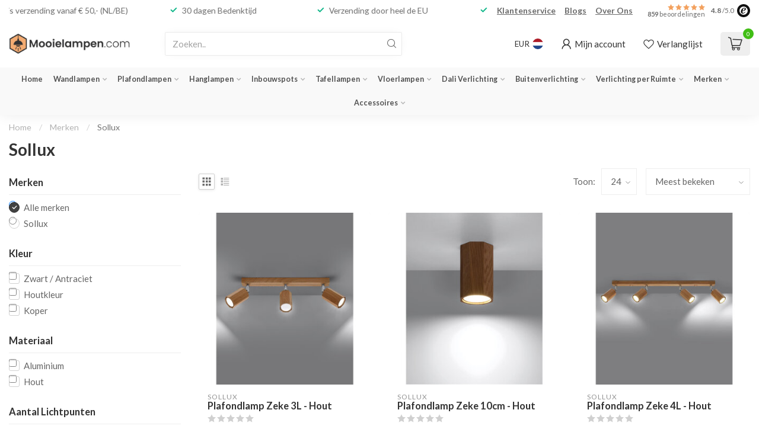

--- FILE ---
content_type: text/html;charset=utf-8
request_url: https://www.mooielampen.com/brands/sollux/
body_size: 46908
content:
<!DOCTYPE html>
<html lang="nl">
  <head>
<link rel="preconnect" href="https://cdn.webshopapp.com">
<link rel="preconnect" href="https://fonts.googleapis.com">
<link rel="preconnect" href="https://fonts.gstatic.com" crossorigin>
<!--

    Theme Proxima | v1.0.0.1807202501_0_296959
    Theme designed and created by Dyvelopment - We are true e-commerce heroes!

    For custom Lightspeed eCom development or design contact us at www.dyvelopment.com

      _____                  _                                  _   
     |  __ \                | |                                | |  
     | |  | |_   ___   _____| | ___  _ __  _ __ ___   ___ _ __ | |_ 
     | |  | | | | \ \ / / _ \ |/ _ \| '_ \| '_ ` _ \ / _ \ '_ \| __|
     | |__| | |_| |\ V /  __/ | (_) | |_) | | | | | |  __/ | | | |_ 
     |_____/ \__, | \_/ \___|_|\___/| .__/|_| |_| |_|\___|_| |_|\__|
              __/ |                 | |                             
             |___/                  |_|                             
-->


<meta charset="utf-8"/>
<!-- [START] 'blocks/head.rain' -->
<!--

  (c) 2008-2026 Lightspeed Netherlands B.V.
  http://www.lightspeedhq.com
  Generated: 14-01-2026 @ 03:12:02

-->
<link rel="canonical" href="https://www.mooielampen.com/brands/sollux/"/>
<link rel="alternate" href="https://www.mooielampen.com/index.rss" type="application/rss+xml" title="Nieuwe producten"/>
<meta name="robots" content="noodp,noydir"/>
<meta name="google-site-verification" content="JV5e9o7ZXuHUvg63xIdB3HhfnEkDwVtOlPRxSGTDHdo"/>
<meta property="og:url" content="https://www.mooielampen.com/brands/sollux/?source=facebook"/>
<meta property="og:site_name" content="Mooielampen.com"/>
<meta property="og:title" content="Sollux"/>
<meta property="og:description" content="Sollux Lampen en Verlichting bestaat uit een collectie met prachtige Wandlampen, Hanglampen, Plafondlampen en Tafellampen die veelal allemaal het kenmerk hebben"/>
<script>
(function(w,d,s,l,i){w[l]=w[l]||[];w[l].push({'gtm.start':new Date().getTime(),event:'gtm.js'});var f=d.getElementsByTagName(s)[0],j=d.createElement(s);j.async=true;j.src="https://sst.mooielampen.com/nbdwcpzrp.js?"+i;f.parentNode.insertBefore(j,f);})(window,document,'script','dataLayer','8=GRZHNzc6SVdHRzREKUNCFE1AVEFFEwpfHR0VGQYbBQ8AFxReABgJ');
</script>
<script>
/* DyApps Theme Addons config */
if( !window.dyapps ){ window.dyapps = {}; }
window.dyapps.addons = {
 "enabled": true,
 "created_at": "25-01-2023 23:29:11",
 "settings": {
    "matrix_separator": ",",
    "filterGroupSwatches": [],
    "swatchesForCustomFields": [],
    "plan": {
     "can_variant_group": true,
     "can_stockify": true,
     "can_vat_switcher": true,
     "can_age_popup": false,
     "can_custom_qty": false
    },
    "advancedVariants": {
     "enabled": false,
     "price_in_dropdown": true,
     "stockify_in_dropdown": true,
     "disable_out_of_stock": true,
     "grid_swatches_container_selector": ".dy-collection-grid-swatch-holder",
     "grid_swatches_position": "left",
     "grid_swatches_max_colors": 4,
     "grid_swatches_enabled": true,
     "variant_status_icon": false,
     "display_type": "select",
     "product_swatches_size": "default",
     "live_pricing": true
    },
    "age_popup": {
     "enabled": false,
     "logo_url": "",
     "image_footer_url": "",
     "text": {
                 
        "nl": {
         "content": "<h3>Bevestig je leeftijd<\/h3><p>Je moet 18 jaar of ouder zijn om deze website te bezoeken.<\/p>",
         "content_no": "<h3>Sorry!<\/h3><p>Je kunt deze website helaas niet bezoeken.<\/p>",
         "button_yes": "Ik ben 18 jaar of ouder",
         "button_no": "Ik ben jonger dan 18",
        }        }
    },
    "stockify": {
     "enabled": false,
     "optin_policy": false,
     "api": "https://my.dyapps.io/api/public/742589c01c/stockify/subscribe",
     "text": {
                 
        "nl": {
         "email_placeholder": "Jouw e-mailadres",
         "button_trigger": "Geef me een seintje bij voorraad",
         "button_submit": "Houd me op de hoogte!",
         "title": "Laat je e-mailadres achter",
         "desc": "Helaas is dit product momenteel uitverkocht. Laat je e-mailadres achter en we sturen je een e-mail wanneer het product weer beschikbaar is.",
         "bottom_text": "We gebruiken je gegevens alleen voor deze email. Meer info in onze <a href=\"\/service\/privacy-policy\/\" target=\"_blank\">privacy policy<\/a>."
        }        }
    },
    "categoryBanners": {
     "enabled": true,
     "mobile_breakpoint": "576px",
     "category_banner": [],
     "banners": {
             }
    }
 },
 "swatches": {
 "default": {"is_default": true, "type": "multi", "values": {"background-size": "10px 10px", "background-position": "0 0, 0 5px, 5px -5px, -5px 0px", "background-image": "linear-gradient(45deg, rgba(100,100,100,0.3) 25%, transparent 25%),  linear-gradient(-45deg, rgba(100,100,100,0.3) 25%, transparent 25%),  linear-gradient(45deg, transparent 75%, rgba(100,100,100,0.3) 75%),  linear-gradient(-45deg, transparent 75%, rgba(100,100,100,0.3) 75%)"}} ,   }
};
</script>
<!--[if lt IE 9]>
<script src="https://cdn.webshopapp.com/assets/html5shiv.js?2025-02-20"></script>
<![endif]-->
<!-- [END] 'blocks/head.rain' -->

<title>Sollux - Mooielampen.com</title>

<meta name="dyapps-addons-enabled" content="true">
<meta name="dyapps-addons-version" content="2022081001">
<meta name="dyapps-theme-name" content="Proxima">
<meta name="dyapps-theme-editor" content="false">

<meta name="description" content="Sollux Lampen en Verlichting bestaat uit een collectie met prachtige Wandlampen, Hanglampen, Plafondlampen en Tafellampen die veelal allemaal het kenmerk hebben" />
<meta name="keywords" content="Sollux, mooie lampen,verlichting,online,mooielampen.com,wandlampen,hanglampen,plafondlampen,inbouwspots" />

<meta http-equiv="X-UA-Compatible" content="IE=edge">
<meta name="viewport" content="width=device-width, initial-scale=1">

<link rel="shortcut icon" href="https://cdn.webshopapp.com/shops/296959/themes/174539/v/2458040/assets/favicon.ico?20241027115046" type="image/x-icon" />
<link rel="preload" as="image" href="https://cdn.webshopapp.com/shops/296959/themes/174539/v/2458083/assets/logo.png?20241027123151">



<script src="https://cdn.webshopapp.com/shops/296959/themes/174539/assets/jquery-1-12-4-min.js?2026011309411720210102171433" defer></script>
<script>if(navigator.userAgent.indexOf("MSIE ") > -1 || navigator.userAgent.indexOf("Trident/") > -1) { document.write('<script src="https://cdn.webshopapp.com/shops/296959/themes/174539/assets/intersection-observer-polyfill.js?2026011309411720210102171433">\x3C/script>') }</script>

<style>/*!
 * Bootstrap Reboot v4.6.1 (https://getbootstrap.com/)
 * Copyright 2011-2021 The Bootstrap Authors
 * Copyright 2011-2021 Twitter, Inc.
 * Licensed under MIT (https://github.com/twbs/bootstrap/blob/main/LICENSE)
 * Forked from Normalize.css, licensed MIT (https://github.com/necolas/normalize.css/blob/master/LICENSE.md)
 */*,*::before,*::after{box-sizing:border-box}html{font-family:sans-serif;line-height:1.15;-webkit-text-size-adjust:100%;-webkit-tap-highlight-color:rgba(0,0,0,0)}article,aside,figcaption,figure,footer,header,hgroup,main,nav,section{display:block}body{margin:0;font-family:-apple-system,BlinkMacSystemFont,"Segoe UI",Roboto,"Helvetica Neue",Arial,"Noto Sans","Liberation Sans",sans-serif,"Apple Color Emoji","Segoe UI Emoji","Segoe UI Symbol","Noto Color Emoji";font-size:1rem;font-weight:400;line-height:1.42857143;color:#212529;text-align:left;background-color:#fff}[tabindex="-1"]:focus:not(:focus-visible){outline:0 !important}hr{box-sizing:content-box;height:0;overflow:visible}h1,h2,h3,h4,h5,h6{margin-top:0;margin-bottom:.5rem}p{margin-top:0;margin-bottom:1rem}abbr[title],abbr[data-original-title]{text-decoration:underline;text-decoration:underline dotted;cursor:help;border-bottom:0;text-decoration-skip-ink:none}address{margin-bottom:1rem;font-style:normal;line-height:inherit}ol,ul,dl{margin-top:0;margin-bottom:1rem}ol ol,ul ul,ol ul,ul ol{margin-bottom:0}dt{font-weight:700}dd{margin-bottom:.5rem;margin-left:0}blockquote{margin:0 0 1rem}b,strong{font-weight:bolder}small{font-size:80%}sub,sup{position:relative;font-size:75%;line-height:0;vertical-align:baseline}sub{bottom:-0.25em}sup{top:-0.5em}a{color:#007bff;text-decoration:none;background-color:transparent}a:hover{color:#0056b3;text-decoration:underline}a:not([href]):not([class]){color:inherit;text-decoration:none}a:not([href]):not([class]):hover{color:inherit;text-decoration:none}pre,code,kbd,samp{font-family:SFMono-Regular,Menlo,Monaco,Consolas,"Liberation Mono","Courier New",monospace;font-size:1em}pre{margin-top:0;margin-bottom:1rem;overflow:auto;-ms-overflow-style:scrollbar}figure{margin:0 0 1rem}img{vertical-align:middle;border-style:none}svg{overflow:hidden;vertical-align:middle}table{border-collapse:collapse}caption{padding-top:.75rem;padding-bottom:.75rem;color:#6c757d;text-align:left;caption-side:bottom}th{text-align:inherit;text-align:-webkit-match-parent}label{display:inline-block;margin-bottom:.5rem}button{border-radius:0}button:focus:not(:focus-visible){outline:0}input,button,select,optgroup,textarea{margin:0;font-family:inherit;font-size:inherit;line-height:inherit}button,input{overflow:visible}button,select{text-transform:none}[role=button]{cursor:pointer}select{word-wrap:normal}button,[type=button],[type=reset],[type=submit]{-webkit-appearance:button}button:not(:disabled),[type=button]:not(:disabled),[type=reset]:not(:disabled),[type=submit]:not(:disabled){cursor:pointer}button::-moz-focus-inner,[type=button]::-moz-focus-inner,[type=reset]::-moz-focus-inner,[type=submit]::-moz-focus-inner{padding:0;border-style:none}input[type=radio],input[type=checkbox]{box-sizing:border-box;padding:0}textarea{overflow:auto;resize:vertical}fieldset{min-width:0;padding:0;margin:0;border:0}legend{display:block;width:100%;max-width:100%;padding:0;margin-bottom:.5rem;font-size:1.5rem;line-height:inherit;color:inherit;white-space:normal}progress{vertical-align:baseline}[type=number]::-webkit-inner-spin-button,[type=number]::-webkit-outer-spin-button{height:auto}[type=search]{outline-offset:-2px;-webkit-appearance:none}[type=search]::-webkit-search-decoration{-webkit-appearance:none}::-webkit-file-upload-button{font:inherit;-webkit-appearance:button}output{display:inline-block}summary{display:list-item;cursor:pointer}template{display:none}[hidden]{display:none !important}/*!
 * Bootstrap Grid v4.6.1 (https://getbootstrap.com/)
 * Copyright 2011-2021 The Bootstrap Authors
 * Copyright 2011-2021 Twitter, Inc.
 * Licensed under MIT (https://github.com/twbs/bootstrap/blob/main/LICENSE)
 */html{box-sizing:border-box;-ms-overflow-style:scrollbar}*,*::before,*::after{box-sizing:inherit}.container,.container-fluid,.container-xl,.container-lg,.container-md,.container-sm{width:100%;padding-right:15px;padding-left:15px;margin-right:auto;margin-left:auto}@media(min-width: 576px){.container-sm,.container{max-width:540px}}@media(min-width: 768px){.container-md,.container-sm,.container{max-width:720px}}@media(min-width: 992px){.container-lg,.container-md,.container-sm,.container{max-width:960px}}@media(min-width: 1200px){.container-xl,.container-lg,.container-md,.container-sm,.container{max-width:1140px}}.row{display:flex;flex-wrap:wrap;margin-right:-15px;margin-left:-15px}.no-gutters{margin-right:0;margin-left:0}.no-gutters>.col,.no-gutters>[class*=col-]{padding-right:0;padding-left:0}.col-xl,.col-xl-auto,.col-xl-12,.col-xl-11,.col-xl-10,.col-xl-9,.col-xl-8,.col-xl-7,.col-xl-6,.col-xl-5,.col-xl-4,.col-xl-3,.col-xl-2,.col-xl-1,.col-lg,.col-lg-auto,.col-lg-12,.col-lg-11,.col-lg-10,.col-lg-9,.col-lg-8,.col-lg-7,.col-lg-6,.col-lg-5,.col-lg-4,.col-lg-3,.col-lg-2,.col-lg-1,.col-md,.col-md-auto,.col-md-12,.col-md-11,.col-md-10,.col-md-9,.col-md-8,.col-md-7,.col-md-6,.col-md-5,.col-md-4,.col-md-3,.col-md-2,.col-md-1,.col-sm,.col-sm-auto,.col-sm-12,.col-sm-11,.col-sm-10,.col-sm-9,.col-sm-8,.col-sm-7,.col-sm-6,.col-sm-5,.col-sm-4,.col-sm-3,.col-sm-2,.col-sm-1,.col,.col-auto,.col-12,.col-11,.col-10,.col-9,.col-8,.col-7,.col-6,.col-5,.col-4,.col-3,.col-2,.col-1{position:relative;width:100%;padding-right:15px;padding-left:15px}.col{flex-basis:0;flex-grow:1;max-width:100%}.row-cols-1>*{flex:0 0 100%;max-width:100%}.row-cols-2>*{flex:0 0 50%;max-width:50%}.row-cols-3>*{flex:0 0 33.3333333333%;max-width:33.3333333333%}.row-cols-4>*{flex:0 0 25%;max-width:25%}.row-cols-5>*{flex:0 0 20%;max-width:20%}.row-cols-6>*{flex:0 0 16.6666666667%;max-width:16.6666666667%}.col-auto{flex:0 0 auto;width:auto;max-width:100%}.col-1{flex:0 0 8.33333333%;max-width:8.33333333%}.col-2{flex:0 0 16.66666667%;max-width:16.66666667%}.col-3{flex:0 0 25%;max-width:25%}.col-4{flex:0 0 33.33333333%;max-width:33.33333333%}.col-5{flex:0 0 41.66666667%;max-width:41.66666667%}.col-6{flex:0 0 50%;max-width:50%}.col-7{flex:0 0 58.33333333%;max-width:58.33333333%}.col-8{flex:0 0 66.66666667%;max-width:66.66666667%}.col-9{flex:0 0 75%;max-width:75%}.col-10{flex:0 0 83.33333333%;max-width:83.33333333%}.col-11{flex:0 0 91.66666667%;max-width:91.66666667%}.col-12{flex:0 0 100%;max-width:100%}.order-first{order:-1}.order-last{order:13}.order-0{order:0}.order-1{order:1}.order-2{order:2}.order-3{order:3}.order-4{order:4}.order-5{order:5}.order-6{order:6}.order-7{order:7}.order-8{order:8}.order-9{order:9}.order-10{order:10}.order-11{order:11}.order-12{order:12}.offset-1{margin-left:8.33333333%}.offset-2{margin-left:16.66666667%}.offset-3{margin-left:25%}.offset-4{margin-left:33.33333333%}.offset-5{margin-left:41.66666667%}.offset-6{margin-left:50%}.offset-7{margin-left:58.33333333%}.offset-8{margin-left:66.66666667%}.offset-9{margin-left:75%}.offset-10{margin-left:83.33333333%}.offset-11{margin-left:91.66666667%}@media(min-width: 576px){.col-sm{flex-basis:0;flex-grow:1;max-width:100%}.row-cols-sm-1>*{flex:0 0 100%;max-width:100%}.row-cols-sm-2>*{flex:0 0 50%;max-width:50%}.row-cols-sm-3>*{flex:0 0 33.3333333333%;max-width:33.3333333333%}.row-cols-sm-4>*{flex:0 0 25%;max-width:25%}.row-cols-sm-5>*{flex:0 0 20%;max-width:20%}.row-cols-sm-6>*{flex:0 0 16.6666666667%;max-width:16.6666666667%}.col-sm-auto{flex:0 0 auto;width:auto;max-width:100%}.col-sm-1{flex:0 0 8.33333333%;max-width:8.33333333%}.col-sm-2{flex:0 0 16.66666667%;max-width:16.66666667%}.col-sm-3{flex:0 0 25%;max-width:25%}.col-sm-4{flex:0 0 33.33333333%;max-width:33.33333333%}.col-sm-5{flex:0 0 41.66666667%;max-width:41.66666667%}.col-sm-6{flex:0 0 50%;max-width:50%}.col-sm-7{flex:0 0 58.33333333%;max-width:58.33333333%}.col-sm-8{flex:0 0 66.66666667%;max-width:66.66666667%}.col-sm-9{flex:0 0 75%;max-width:75%}.col-sm-10{flex:0 0 83.33333333%;max-width:83.33333333%}.col-sm-11{flex:0 0 91.66666667%;max-width:91.66666667%}.col-sm-12{flex:0 0 100%;max-width:100%}.order-sm-first{order:-1}.order-sm-last{order:13}.order-sm-0{order:0}.order-sm-1{order:1}.order-sm-2{order:2}.order-sm-3{order:3}.order-sm-4{order:4}.order-sm-5{order:5}.order-sm-6{order:6}.order-sm-7{order:7}.order-sm-8{order:8}.order-sm-9{order:9}.order-sm-10{order:10}.order-sm-11{order:11}.order-sm-12{order:12}.offset-sm-0{margin-left:0}.offset-sm-1{margin-left:8.33333333%}.offset-sm-2{margin-left:16.66666667%}.offset-sm-3{margin-left:25%}.offset-sm-4{margin-left:33.33333333%}.offset-sm-5{margin-left:41.66666667%}.offset-sm-6{margin-left:50%}.offset-sm-7{margin-left:58.33333333%}.offset-sm-8{margin-left:66.66666667%}.offset-sm-9{margin-left:75%}.offset-sm-10{margin-left:83.33333333%}.offset-sm-11{margin-left:91.66666667%}}@media(min-width: 768px){.col-md{flex-basis:0;flex-grow:1;max-width:100%}.row-cols-md-1>*{flex:0 0 100%;max-width:100%}.row-cols-md-2>*{flex:0 0 50%;max-width:50%}.row-cols-md-3>*{flex:0 0 33.3333333333%;max-width:33.3333333333%}.row-cols-md-4>*{flex:0 0 25%;max-width:25%}.row-cols-md-5>*{flex:0 0 20%;max-width:20%}.row-cols-md-6>*{flex:0 0 16.6666666667%;max-width:16.6666666667%}.col-md-auto{flex:0 0 auto;width:auto;max-width:100%}.col-md-1{flex:0 0 8.33333333%;max-width:8.33333333%}.col-md-2{flex:0 0 16.66666667%;max-width:16.66666667%}.col-md-3{flex:0 0 25%;max-width:25%}.col-md-4{flex:0 0 33.33333333%;max-width:33.33333333%}.col-md-5{flex:0 0 41.66666667%;max-width:41.66666667%}.col-md-6{flex:0 0 50%;max-width:50%}.col-md-7{flex:0 0 58.33333333%;max-width:58.33333333%}.col-md-8{flex:0 0 66.66666667%;max-width:66.66666667%}.col-md-9{flex:0 0 75%;max-width:75%}.col-md-10{flex:0 0 83.33333333%;max-width:83.33333333%}.col-md-11{flex:0 0 91.66666667%;max-width:91.66666667%}.col-md-12{flex:0 0 100%;max-width:100%}.order-md-first{order:-1}.order-md-last{order:13}.order-md-0{order:0}.order-md-1{order:1}.order-md-2{order:2}.order-md-3{order:3}.order-md-4{order:4}.order-md-5{order:5}.order-md-6{order:6}.order-md-7{order:7}.order-md-8{order:8}.order-md-9{order:9}.order-md-10{order:10}.order-md-11{order:11}.order-md-12{order:12}.offset-md-0{margin-left:0}.offset-md-1{margin-left:8.33333333%}.offset-md-2{margin-left:16.66666667%}.offset-md-3{margin-left:25%}.offset-md-4{margin-left:33.33333333%}.offset-md-5{margin-left:41.66666667%}.offset-md-6{margin-left:50%}.offset-md-7{margin-left:58.33333333%}.offset-md-8{margin-left:66.66666667%}.offset-md-9{margin-left:75%}.offset-md-10{margin-left:83.33333333%}.offset-md-11{margin-left:91.66666667%}}@media(min-width: 992px){.col-lg{flex-basis:0;flex-grow:1;max-width:100%}.row-cols-lg-1>*{flex:0 0 100%;max-width:100%}.row-cols-lg-2>*{flex:0 0 50%;max-width:50%}.row-cols-lg-3>*{flex:0 0 33.3333333333%;max-width:33.3333333333%}.row-cols-lg-4>*{flex:0 0 25%;max-width:25%}.row-cols-lg-5>*{flex:0 0 20%;max-width:20%}.row-cols-lg-6>*{flex:0 0 16.6666666667%;max-width:16.6666666667%}.col-lg-auto{flex:0 0 auto;width:auto;max-width:100%}.col-lg-1{flex:0 0 8.33333333%;max-width:8.33333333%}.col-lg-2{flex:0 0 16.66666667%;max-width:16.66666667%}.col-lg-3{flex:0 0 25%;max-width:25%}.col-lg-4{flex:0 0 33.33333333%;max-width:33.33333333%}.col-lg-5{flex:0 0 41.66666667%;max-width:41.66666667%}.col-lg-6{flex:0 0 50%;max-width:50%}.col-lg-7{flex:0 0 58.33333333%;max-width:58.33333333%}.col-lg-8{flex:0 0 66.66666667%;max-width:66.66666667%}.col-lg-9{flex:0 0 75%;max-width:75%}.col-lg-10{flex:0 0 83.33333333%;max-width:83.33333333%}.col-lg-11{flex:0 0 91.66666667%;max-width:91.66666667%}.col-lg-12{flex:0 0 100%;max-width:100%}.order-lg-first{order:-1}.order-lg-last{order:13}.order-lg-0{order:0}.order-lg-1{order:1}.order-lg-2{order:2}.order-lg-3{order:3}.order-lg-4{order:4}.order-lg-5{order:5}.order-lg-6{order:6}.order-lg-7{order:7}.order-lg-8{order:8}.order-lg-9{order:9}.order-lg-10{order:10}.order-lg-11{order:11}.order-lg-12{order:12}.offset-lg-0{margin-left:0}.offset-lg-1{margin-left:8.33333333%}.offset-lg-2{margin-left:16.66666667%}.offset-lg-3{margin-left:25%}.offset-lg-4{margin-left:33.33333333%}.offset-lg-5{margin-left:41.66666667%}.offset-lg-6{margin-left:50%}.offset-lg-7{margin-left:58.33333333%}.offset-lg-8{margin-left:66.66666667%}.offset-lg-9{margin-left:75%}.offset-lg-10{margin-left:83.33333333%}.offset-lg-11{margin-left:91.66666667%}}@media(min-width: 1200px){.col-xl{flex-basis:0;flex-grow:1;max-width:100%}.row-cols-xl-1>*{flex:0 0 100%;max-width:100%}.row-cols-xl-2>*{flex:0 0 50%;max-width:50%}.row-cols-xl-3>*{flex:0 0 33.3333333333%;max-width:33.3333333333%}.row-cols-xl-4>*{flex:0 0 25%;max-width:25%}.row-cols-xl-5>*{flex:0 0 20%;max-width:20%}.row-cols-xl-6>*{flex:0 0 16.6666666667%;max-width:16.6666666667%}.col-xl-auto{flex:0 0 auto;width:auto;max-width:100%}.col-xl-1{flex:0 0 8.33333333%;max-width:8.33333333%}.col-xl-2{flex:0 0 16.66666667%;max-width:16.66666667%}.col-xl-3{flex:0 0 25%;max-width:25%}.col-xl-4{flex:0 0 33.33333333%;max-width:33.33333333%}.col-xl-5{flex:0 0 41.66666667%;max-width:41.66666667%}.col-xl-6{flex:0 0 50%;max-width:50%}.col-xl-7{flex:0 0 58.33333333%;max-width:58.33333333%}.col-xl-8{flex:0 0 66.66666667%;max-width:66.66666667%}.col-xl-9{flex:0 0 75%;max-width:75%}.col-xl-10{flex:0 0 83.33333333%;max-width:83.33333333%}.col-xl-11{flex:0 0 91.66666667%;max-width:91.66666667%}.col-xl-12{flex:0 0 100%;max-width:100%}.order-xl-first{order:-1}.order-xl-last{order:13}.order-xl-0{order:0}.order-xl-1{order:1}.order-xl-2{order:2}.order-xl-3{order:3}.order-xl-4{order:4}.order-xl-5{order:5}.order-xl-6{order:6}.order-xl-7{order:7}.order-xl-8{order:8}.order-xl-9{order:9}.order-xl-10{order:10}.order-xl-11{order:11}.order-xl-12{order:12}.offset-xl-0{margin-left:0}.offset-xl-1{margin-left:8.33333333%}.offset-xl-2{margin-left:16.66666667%}.offset-xl-3{margin-left:25%}.offset-xl-4{margin-left:33.33333333%}.offset-xl-5{margin-left:41.66666667%}.offset-xl-6{margin-left:50%}.offset-xl-7{margin-left:58.33333333%}.offset-xl-8{margin-left:66.66666667%}.offset-xl-9{margin-left:75%}.offset-xl-10{margin-left:83.33333333%}.offset-xl-11{margin-left:91.66666667%}}.d-none{display:none !important}.d-inline{display:inline !important}.d-inline-block{display:inline-block !important}.d-block{display:block !important}.d-table{display:table !important}.d-table-row{display:table-row !important}.d-table-cell{display:table-cell !important}.d-flex{display:flex !important}.d-inline-flex{display:inline-flex !important}@media(min-width: 576px){.d-sm-none{display:none !important}.d-sm-inline{display:inline !important}.d-sm-inline-block{display:inline-block !important}.d-sm-block{display:block !important}.d-sm-table{display:table !important}.d-sm-table-row{display:table-row !important}.d-sm-table-cell{display:table-cell !important}.d-sm-flex{display:flex !important}.d-sm-inline-flex{display:inline-flex !important}}@media(min-width: 768px){.d-md-none{display:none !important}.d-md-inline{display:inline !important}.d-md-inline-block{display:inline-block !important}.d-md-block{display:block !important}.d-md-table{display:table !important}.d-md-table-row{display:table-row !important}.d-md-table-cell{display:table-cell !important}.d-md-flex{display:flex !important}.d-md-inline-flex{display:inline-flex !important}}@media(min-width: 992px){.d-lg-none{display:none !important}.d-lg-inline{display:inline !important}.d-lg-inline-block{display:inline-block !important}.d-lg-block{display:block !important}.d-lg-table{display:table !important}.d-lg-table-row{display:table-row !important}.d-lg-table-cell{display:table-cell !important}.d-lg-flex{display:flex !important}.d-lg-inline-flex{display:inline-flex !important}}@media(min-width: 1200px){.d-xl-none{display:none !important}.d-xl-inline{display:inline !important}.d-xl-inline-block{display:inline-block !important}.d-xl-block{display:block !important}.d-xl-table{display:table !important}.d-xl-table-row{display:table-row !important}.d-xl-table-cell{display:table-cell !important}.d-xl-flex{display:flex !important}.d-xl-inline-flex{display:inline-flex !important}}@media print{.d-print-none{display:none !important}.d-print-inline{display:inline !important}.d-print-inline-block{display:inline-block !important}.d-print-block{display:block !important}.d-print-table{display:table !important}.d-print-table-row{display:table-row !important}.d-print-table-cell{display:table-cell !important}.d-print-flex{display:flex !important}.d-print-inline-flex{display:inline-flex !important}}.flex-row{flex-direction:row !important}.flex-column{flex-direction:column !important}.flex-row-reverse{flex-direction:row-reverse !important}.flex-column-reverse{flex-direction:column-reverse !important}.flex-wrap{flex-wrap:wrap !important}.flex-nowrap{flex-wrap:nowrap !important}.flex-wrap-reverse{flex-wrap:wrap-reverse !important}.flex-fill{flex:1 1 auto !important}.flex-grow-0{flex-grow:0 !important}.flex-grow-1{flex-grow:1 !important}.flex-shrink-0{flex-shrink:0 !important}.flex-shrink-1{flex-shrink:1 !important}.justify-content-start{justify-content:flex-start !important}.justify-content-end{justify-content:flex-end !important}.justify-content-center{justify-content:center !important}.justify-content-between{justify-content:space-between !important}.justify-content-around{justify-content:space-around !important}.align-items-start{align-items:flex-start !important}.align-items-end{align-items:flex-end !important}.align-items-center{align-items:center !important}.align-items-baseline{align-items:baseline !important}.align-items-stretch{align-items:stretch !important}.align-content-start{align-content:flex-start !important}.align-content-end{align-content:flex-end !important}.align-content-center{align-content:center !important}.align-content-between{align-content:space-between !important}.align-content-around{align-content:space-around !important}.align-content-stretch{align-content:stretch !important}.align-self-auto{align-self:auto !important}.align-self-start{align-self:flex-start !important}.align-self-end{align-self:flex-end !important}.align-self-center{align-self:center !important}.align-self-baseline{align-self:baseline !important}.align-self-stretch{align-self:stretch !important}@media(min-width: 576px){.flex-sm-row{flex-direction:row !important}.flex-sm-column{flex-direction:column !important}.flex-sm-row-reverse{flex-direction:row-reverse !important}.flex-sm-column-reverse{flex-direction:column-reverse !important}.flex-sm-wrap{flex-wrap:wrap !important}.flex-sm-nowrap{flex-wrap:nowrap !important}.flex-sm-wrap-reverse{flex-wrap:wrap-reverse !important}.flex-sm-fill{flex:1 1 auto !important}.flex-sm-grow-0{flex-grow:0 !important}.flex-sm-grow-1{flex-grow:1 !important}.flex-sm-shrink-0{flex-shrink:0 !important}.flex-sm-shrink-1{flex-shrink:1 !important}.justify-content-sm-start{justify-content:flex-start !important}.justify-content-sm-end{justify-content:flex-end !important}.justify-content-sm-center{justify-content:center !important}.justify-content-sm-between{justify-content:space-between !important}.justify-content-sm-around{justify-content:space-around !important}.align-items-sm-start{align-items:flex-start !important}.align-items-sm-end{align-items:flex-end !important}.align-items-sm-center{align-items:center !important}.align-items-sm-baseline{align-items:baseline !important}.align-items-sm-stretch{align-items:stretch !important}.align-content-sm-start{align-content:flex-start !important}.align-content-sm-end{align-content:flex-end !important}.align-content-sm-center{align-content:center !important}.align-content-sm-between{align-content:space-between !important}.align-content-sm-around{align-content:space-around !important}.align-content-sm-stretch{align-content:stretch !important}.align-self-sm-auto{align-self:auto !important}.align-self-sm-start{align-self:flex-start !important}.align-self-sm-end{align-self:flex-end !important}.align-self-sm-center{align-self:center !important}.align-self-sm-baseline{align-self:baseline !important}.align-self-sm-stretch{align-self:stretch !important}}@media(min-width: 768px){.flex-md-row{flex-direction:row !important}.flex-md-column{flex-direction:column !important}.flex-md-row-reverse{flex-direction:row-reverse !important}.flex-md-column-reverse{flex-direction:column-reverse !important}.flex-md-wrap{flex-wrap:wrap !important}.flex-md-nowrap{flex-wrap:nowrap !important}.flex-md-wrap-reverse{flex-wrap:wrap-reverse !important}.flex-md-fill{flex:1 1 auto !important}.flex-md-grow-0{flex-grow:0 !important}.flex-md-grow-1{flex-grow:1 !important}.flex-md-shrink-0{flex-shrink:0 !important}.flex-md-shrink-1{flex-shrink:1 !important}.justify-content-md-start{justify-content:flex-start !important}.justify-content-md-end{justify-content:flex-end !important}.justify-content-md-center{justify-content:center !important}.justify-content-md-between{justify-content:space-between !important}.justify-content-md-around{justify-content:space-around !important}.align-items-md-start{align-items:flex-start !important}.align-items-md-end{align-items:flex-end !important}.align-items-md-center{align-items:center !important}.align-items-md-baseline{align-items:baseline !important}.align-items-md-stretch{align-items:stretch !important}.align-content-md-start{align-content:flex-start !important}.align-content-md-end{align-content:flex-end !important}.align-content-md-center{align-content:center !important}.align-content-md-between{align-content:space-between !important}.align-content-md-around{align-content:space-around !important}.align-content-md-stretch{align-content:stretch !important}.align-self-md-auto{align-self:auto !important}.align-self-md-start{align-self:flex-start !important}.align-self-md-end{align-self:flex-end !important}.align-self-md-center{align-self:center !important}.align-self-md-baseline{align-self:baseline !important}.align-self-md-stretch{align-self:stretch !important}}@media(min-width: 992px){.flex-lg-row{flex-direction:row !important}.flex-lg-column{flex-direction:column !important}.flex-lg-row-reverse{flex-direction:row-reverse !important}.flex-lg-column-reverse{flex-direction:column-reverse !important}.flex-lg-wrap{flex-wrap:wrap !important}.flex-lg-nowrap{flex-wrap:nowrap !important}.flex-lg-wrap-reverse{flex-wrap:wrap-reverse !important}.flex-lg-fill{flex:1 1 auto !important}.flex-lg-grow-0{flex-grow:0 !important}.flex-lg-grow-1{flex-grow:1 !important}.flex-lg-shrink-0{flex-shrink:0 !important}.flex-lg-shrink-1{flex-shrink:1 !important}.justify-content-lg-start{justify-content:flex-start !important}.justify-content-lg-end{justify-content:flex-end !important}.justify-content-lg-center{justify-content:center !important}.justify-content-lg-between{justify-content:space-between !important}.justify-content-lg-around{justify-content:space-around !important}.align-items-lg-start{align-items:flex-start !important}.align-items-lg-end{align-items:flex-end !important}.align-items-lg-center{align-items:center !important}.align-items-lg-baseline{align-items:baseline !important}.align-items-lg-stretch{align-items:stretch !important}.align-content-lg-start{align-content:flex-start !important}.align-content-lg-end{align-content:flex-end !important}.align-content-lg-center{align-content:center !important}.align-content-lg-between{align-content:space-between !important}.align-content-lg-around{align-content:space-around !important}.align-content-lg-stretch{align-content:stretch !important}.align-self-lg-auto{align-self:auto !important}.align-self-lg-start{align-self:flex-start !important}.align-self-lg-end{align-self:flex-end !important}.align-self-lg-center{align-self:center !important}.align-self-lg-baseline{align-self:baseline !important}.align-self-lg-stretch{align-self:stretch !important}}@media(min-width: 1200px){.flex-xl-row{flex-direction:row !important}.flex-xl-column{flex-direction:column !important}.flex-xl-row-reverse{flex-direction:row-reverse !important}.flex-xl-column-reverse{flex-direction:column-reverse !important}.flex-xl-wrap{flex-wrap:wrap !important}.flex-xl-nowrap{flex-wrap:nowrap !important}.flex-xl-wrap-reverse{flex-wrap:wrap-reverse !important}.flex-xl-fill{flex:1 1 auto !important}.flex-xl-grow-0{flex-grow:0 !important}.flex-xl-grow-1{flex-grow:1 !important}.flex-xl-shrink-0{flex-shrink:0 !important}.flex-xl-shrink-1{flex-shrink:1 !important}.justify-content-xl-start{justify-content:flex-start !important}.justify-content-xl-end{justify-content:flex-end !important}.justify-content-xl-center{justify-content:center !important}.justify-content-xl-between{justify-content:space-between !important}.justify-content-xl-around{justify-content:space-around !important}.align-items-xl-start{align-items:flex-start !important}.align-items-xl-end{align-items:flex-end !important}.align-items-xl-center{align-items:center !important}.align-items-xl-baseline{align-items:baseline !important}.align-items-xl-stretch{align-items:stretch !important}.align-content-xl-start{align-content:flex-start !important}.align-content-xl-end{align-content:flex-end !important}.align-content-xl-center{align-content:center !important}.align-content-xl-between{align-content:space-between !important}.align-content-xl-around{align-content:space-around !important}.align-content-xl-stretch{align-content:stretch !important}.align-self-xl-auto{align-self:auto !important}.align-self-xl-start{align-self:flex-start !important}.align-self-xl-end{align-self:flex-end !important}.align-self-xl-center{align-self:center !important}.align-self-xl-baseline{align-self:baseline !important}.align-self-xl-stretch{align-self:stretch !important}}.m-0{margin:0 !important}.mt-0,.my-0{margin-top:0 !important}.mr-0,.mx-0{margin-right:0 !important}.mb-0,.my-0{margin-bottom:0 !important}.ml-0,.mx-0{margin-left:0 !important}.m-1{margin:5px !important}.mt-1,.my-1{margin-top:5px !important}.mr-1,.mx-1{margin-right:5px !important}.mb-1,.my-1{margin-bottom:5px !important}.ml-1,.mx-1{margin-left:5px !important}.m-2{margin:10px !important}.mt-2,.my-2{margin-top:10px !important}.mr-2,.mx-2{margin-right:10px !important}.mb-2,.my-2{margin-bottom:10px !important}.ml-2,.mx-2{margin-left:10px !important}.m-3{margin:15px !important}.mt-3,.my-3{margin-top:15px !important}.mr-3,.mx-3{margin-right:15px !important}.mb-3,.my-3{margin-bottom:15px !important}.ml-3,.mx-3{margin-left:15px !important}.m-4{margin:30px !important}.mt-4,.my-4{margin-top:30px !important}.mr-4,.mx-4{margin-right:30px !important}.mb-4,.my-4{margin-bottom:30px !important}.ml-4,.mx-4{margin-left:30px !important}.m-5{margin:50px !important}.mt-5,.my-5{margin-top:50px !important}.mr-5,.mx-5{margin-right:50px !important}.mb-5,.my-5{margin-bottom:50px !important}.ml-5,.mx-5{margin-left:50px !important}.m-6{margin:80px !important}.mt-6,.my-6{margin-top:80px !important}.mr-6,.mx-6{margin-right:80px !important}.mb-6,.my-6{margin-bottom:80px !important}.ml-6,.mx-6{margin-left:80px !important}.p-0{padding:0 !important}.pt-0,.py-0{padding-top:0 !important}.pr-0,.px-0{padding-right:0 !important}.pb-0,.py-0{padding-bottom:0 !important}.pl-0,.px-0{padding-left:0 !important}.p-1{padding:5px !important}.pt-1,.py-1{padding-top:5px !important}.pr-1,.px-1{padding-right:5px !important}.pb-1,.py-1{padding-bottom:5px !important}.pl-1,.px-1{padding-left:5px !important}.p-2{padding:10px !important}.pt-2,.py-2{padding-top:10px !important}.pr-2,.px-2{padding-right:10px !important}.pb-2,.py-2{padding-bottom:10px !important}.pl-2,.px-2{padding-left:10px !important}.p-3{padding:15px !important}.pt-3,.py-3{padding-top:15px !important}.pr-3,.px-3{padding-right:15px !important}.pb-3,.py-3{padding-bottom:15px !important}.pl-3,.px-3{padding-left:15px !important}.p-4{padding:30px !important}.pt-4,.py-4{padding-top:30px !important}.pr-4,.px-4{padding-right:30px !important}.pb-4,.py-4{padding-bottom:30px !important}.pl-4,.px-4{padding-left:30px !important}.p-5{padding:50px !important}.pt-5,.py-5{padding-top:50px !important}.pr-5,.px-5{padding-right:50px !important}.pb-5,.py-5{padding-bottom:50px !important}.pl-5,.px-5{padding-left:50px !important}.p-6{padding:80px !important}.pt-6,.py-6{padding-top:80px !important}.pr-6,.px-6{padding-right:80px !important}.pb-6,.py-6{padding-bottom:80px !important}.pl-6,.px-6{padding-left:80px !important}.m-n1{margin:-5px !important}.mt-n1,.my-n1{margin-top:-5px !important}.mr-n1,.mx-n1{margin-right:-5px !important}.mb-n1,.my-n1{margin-bottom:-5px !important}.ml-n1,.mx-n1{margin-left:-5px !important}.m-n2{margin:-10px !important}.mt-n2,.my-n2{margin-top:-10px !important}.mr-n2,.mx-n2{margin-right:-10px !important}.mb-n2,.my-n2{margin-bottom:-10px !important}.ml-n2,.mx-n2{margin-left:-10px !important}.m-n3{margin:-15px !important}.mt-n3,.my-n3{margin-top:-15px !important}.mr-n3,.mx-n3{margin-right:-15px !important}.mb-n3,.my-n3{margin-bottom:-15px !important}.ml-n3,.mx-n3{margin-left:-15px !important}.m-n4{margin:-30px !important}.mt-n4,.my-n4{margin-top:-30px !important}.mr-n4,.mx-n4{margin-right:-30px !important}.mb-n4,.my-n4{margin-bottom:-30px !important}.ml-n4,.mx-n4{margin-left:-30px !important}.m-n5{margin:-50px !important}.mt-n5,.my-n5{margin-top:-50px !important}.mr-n5,.mx-n5{margin-right:-50px !important}.mb-n5,.my-n5{margin-bottom:-50px !important}.ml-n5,.mx-n5{margin-left:-50px !important}.m-n6{margin:-80px !important}.mt-n6,.my-n6{margin-top:-80px !important}.mr-n6,.mx-n6{margin-right:-80px !important}.mb-n6,.my-n6{margin-bottom:-80px !important}.ml-n6,.mx-n6{margin-left:-80px !important}.m-auto{margin:auto !important}.mt-auto,.my-auto{margin-top:auto !important}.mr-auto,.mx-auto{margin-right:auto !important}.mb-auto,.my-auto{margin-bottom:auto !important}.ml-auto,.mx-auto{margin-left:auto !important}@media(min-width: 576px){.m-sm-0{margin:0 !important}.mt-sm-0,.my-sm-0{margin-top:0 !important}.mr-sm-0,.mx-sm-0{margin-right:0 !important}.mb-sm-0,.my-sm-0{margin-bottom:0 !important}.ml-sm-0,.mx-sm-0{margin-left:0 !important}.m-sm-1{margin:5px !important}.mt-sm-1,.my-sm-1{margin-top:5px !important}.mr-sm-1,.mx-sm-1{margin-right:5px !important}.mb-sm-1,.my-sm-1{margin-bottom:5px !important}.ml-sm-1,.mx-sm-1{margin-left:5px !important}.m-sm-2{margin:10px !important}.mt-sm-2,.my-sm-2{margin-top:10px !important}.mr-sm-2,.mx-sm-2{margin-right:10px !important}.mb-sm-2,.my-sm-2{margin-bottom:10px !important}.ml-sm-2,.mx-sm-2{margin-left:10px !important}.m-sm-3{margin:15px !important}.mt-sm-3,.my-sm-3{margin-top:15px !important}.mr-sm-3,.mx-sm-3{margin-right:15px !important}.mb-sm-3,.my-sm-3{margin-bottom:15px !important}.ml-sm-3,.mx-sm-3{margin-left:15px !important}.m-sm-4{margin:30px !important}.mt-sm-4,.my-sm-4{margin-top:30px !important}.mr-sm-4,.mx-sm-4{margin-right:30px !important}.mb-sm-4,.my-sm-4{margin-bottom:30px !important}.ml-sm-4,.mx-sm-4{margin-left:30px !important}.m-sm-5{margin:50px !important}.mt-sm-5,.my-sm-5{margin-top:50px !important}.mr-sm-5,.mx-sm-5{margin-right:50px !important}.mb-sm-5,.my-sm-5{margin-bottom:50px !important}.ml-sm-5,.mx-sm-5{margin-left:50px !important}.m-sm-6{margin:80px !important}.mt-sm-6,.my-sm-6{margin-top:80px !important}.mr-sm-6,.mx-sm-6{margin-right:80px !important}.mb-sm-6,.my-sm-6{margin-bottom:80px !important}.ml-sm-6,.mx-sm-6{margin-left:80px !important}.p-sm-0{padding:0 !important}.pt-sm-0,.py-sm-0{padding-top:0 !important}.pr-sm-0,.px-sm-0{padding-right:0 !important}.pb-sm-0,.py-sm-0{padding-bottom:0 !important}.pl-sm-0,.px-sm-0{padding-left:0 !important}.p-sm-1{padding:5px !important}.pt-sm-1,.py-sm-1{padding-top:5px !important}.pr-sm-1,.px-sm-1{padding-right:5px !important}.pb-sm-1,.py-sm-1{padding-bottom:5px !important}.pl-sm-1,.px-sm-1{padding-left:5px !important}.p-sm-2{padding:10px !important}.pt-sm-2,.py-sm-2{padding-top:10px !important}.pr-sm-2,.px-sm-2{padding-right:10px !important}.pb-sm-2,.py-sm-2{padding-bottom:10px !important}.pl-sm-2,.px-sm-2{padding-left:10px !important}.p-sm-3{padding:15px !important}.pt-sm-3,.py-sm-3{padding-top:15px !important}.pr-sm-3,.px-sm-3{padding-right:15px !important}.pb-sm-3,.py-sm-3{padding-bottom:15px !important}.pl-sm-3,.px-sm-3{padding-left:15px !important}.p-sm-4{padding:30px !important}.pt-sm-4,.py-sm-4{padding-top:30px !important}.pr-sm-4,.px-sm-4{padding-right:30px !important}.pb-sm-4,.py-sm-4{padding-bottom:30px !important}.pl-sm-4,.px-sm-4{padding-left:30px !important}.p-sm-5{padding:50px !important}.pt-sm-5,.py-sm-5{padding-top:50px !important}.pr-sm-5,.px-sm-5{padding-right:50px !important}.pb-sm-5,.py-sm-5{padding-bottom:50px !important}.pl-sm-5,.px-sm-5{padding-left:50px !important}.p-sm-6{padding:80px !important}.pt-sm-6,.py-sm-6{padding-top:80px !important}.pr-sm-6,.px-sm-6{padding-right:80px !important}.pb-sm-6,.py-sm-6{padding-bottom:80px !important}.pl-sm-6,.px-sm-6{padding-left:80px !important}.m-sm-n1{margin:-5px !important}.mt-sm-n1,.my-sm-n1{margin-top:-5px !important}.mr-sm-n1,.mx-sm-n1{margin-right:-5px !important}.mb-sm-n1,.my-sm-n1{margin-bottom:-5px !important}.ml-sm-n1,.mx-sm-n1{margin-left:-5px !important}.m-sm-n2{margin:-10px !important}.mt-sm-n2,.my-sm-n2{margin-top:-10px !important}.mr-sm-n2,.mx-sm-n2{margin-right:-10px !important}.mb-sm-n2,.my-sm-n2{margin-bottom:-10px !important}.ml-sm-n2,.mx-sm-n2{margin-left:-10px !important}.m-sm-n3{margin:-15px !important}.mt-sm-n3,.my-sm-n3{margin-top:-15px !important}.mr-sm-n3,.mx-sm-n3{margin-right:-15px !important}.mb-sm-n3,.my-sm-n3{margin-bottom:-15px !important}.ml-sm-n3,.mx-sm-n3{margin-left:-15px !important}.m-sm-n4{margin:-30px !important}.mt-sm-n4,.my-sm-n4{margin-top:-30px !important}.mr-sm-n4,.mx-sm-n4{margin-right:-30px !important}.mb-sm-n4,.my-sm-n4{margin-bottom:-30px !important}.ml-sm-n4,.mx-sm-n4{margin-left:-30px !important}.m-sm-n5{margin:-50px !important}.mt-sm-n5,.my-sm-n5{margin-top:-50px !important}.mr-sm-n5,.mx-sm-n5{margin-right:-50px !important}.mb-sm-n5,.my-sm-n5{margin-bottom:-50px !important}.ml-sm-n5,.mx-sm-n5{margin-left:-50px !important}.m-sm-n6{margin:-80px !important}.mt-sm-n6,.my-sm-n6{margin-top:-80px !important}.mr-sm-n6,.mx-sm-n6{margin-right:-80px !important}.mb-sm-n6,.my-sm-n6{margin-bottom:-80px !important}.ml-sm-n6,.mx-sm-n6{margin-left:-80px !important}.m-sm-auto{margin:auto !important}.mt-sm-auto,.my-sm-auto{margin-top:auto !important}.mr-sm-auto,.mx-sm-auto{margin-right:auto !important}.mb-sm-auto,.my-sm-auto{margin-bottom:auto !important}.ml-sm-auto,.mx-sm-auto{margin-left:auto !important}}@media(min-width: 768px){.m-md-0{margin:0 !important}.mt-md-0,.my-md-0{margin-top:0 !important}.mr-md-0,.mx-md-0{margin-right:0 !important}.mb-md-0,.my-md-0{margin-bottom:0 !important}.ml-md-0,.mx-md-0{margin-left:0 !important}.m-md-1{margin:5px !important}.mt-md-1,.my-md-1{margin-top:5px !important}.mr-md-1,.mx-md-1{margin-right:5px !important}.mb-md-1,.my-md-1{margin-bottom:5px !important}.ml-md-1,.mx-md-1{margin-left:5px !important}.m-md-2{margin:10px !important}.mt-md-2,.my-md-2{margin-top:10px !important}.mr-md-2,.mx-md-2{margin-right:10px !important}.mb-md-2,.my-md-2{margin-bottom:10px !important}.ml-md-2,.mx-md-2{margin-left:10px !important}.m-md-3{margin:15px !important}.mt-md-3,.my-md-3{margin-top:15px !important}.mr-md-3,.mx-md-3{margin-right:15px !important}.mb-md-3,.my-md-3{margin-bottom:15px !important}.ml-md-3,.mx-md-3{margin-left:15px !important}.m-md-4{margin:30px !important}.mt-md-4,.my-md-4{margin-top:30px !important}.mr-md-4,.mx-md-4{margin-right:30px !important}.mb-md-4,.my-md-4{margin-bottom:30px !important}.ml-md-4,.mx-md-4{margin-left:30px !important}.m-md-5{margin:50px !important}.mt-md-5,.my-md-5{margin-top:50px !important}.mr-md-5,.mx-md-5{margin-right:50px !important}.mb-md-5,.my-md-5{margin-bottom:50px !important}.ml-md-5,.mx-md-5{margin-left:50px !important}.m-md-6{margin:80px !important}.mt-md-6,.my-md-6{margin-top:80px !important}.mr-md-6,.mx-md-6{margin-right:80px !important}.mb-md-6,.my-md-6{margin-bottom:80px !important}.ml-md-6,.mx-md-6{margin-left:80px !important}.p-md-0{padding:0 !important}.pt-md-0,.py-md-0{padding-top:0 !important}.pr-md-0,.px-md-0{padding-right:0 !important}.pb-md-0,.py-md-0{padding-bottom:0 !important}.pl-md-0,.px-md-0{padding-left:0 !important}.p-md-1{padding:5px !important}.pt-md-1,.py-md-1{padding-top:5px !important}.pr-md-1,.px-md-1{padding-right:5px !important}.pb-md-1,.py-md-1{padding-bottom:5px !important}.pl-md-1,.px-md-1{padding-left:5px !important}.p-md-2{padding:10px !important}.pt-md-2,.py-md-2{padding-top:10px !important}.pr-md-2,.px-md-2{padding-right:10px !important}.pb-md-2,.py-md-2{padding-bottom:10px !important}.pl-md-2,.px-md-2{padding-left:10px !important}.p-md-3{padding:15px !important}.pt-md-3,.py-md-3{padding-top:15px !important}.pr-md-3,.px-md-3{padding-right:15px !important}.pb-md-3,.py-md-3{padding-bottom:15px !important}.pl-md-3,.px-md-3{padding-left:15px !important}.p-md-4{padding:30px !important}.pt-md-4,.py-md-4{padding-top:30px !important}.pr-md-4,.px-md-4{padding-right:30px !important}.pb-md-4,.py-md-4{padding-bottom:30px !important}.pl-md-4,.px-md-4{padding-left:30px !important}.p-md-5{padding:50px !important}.pt-md-5,.py-md-5{padding-top:50px !important}.pr-md-5,.px-md-5{padding-right:50px !important}.pb-md-5,.py-md-5{padding-bottom:50px !important}.pl-md-5,.px-md-5{padding-left:50px !important}.p-md-6{padding:80px !important}.pt-md-6,.py-md-6{padding-top:80px !important}.pr-md-6,.px-md-6{padding-right:80px !important}.pb-md-6,.py-md-6{padding-bottom:80px !important}.pl-md-6,.px-md-6{padding-left:80px !important}.m-md-n1{margin:-5px !important}.mt-md-n1,.my-md-n1{margin-top:-5px !important}.mr-md-n1,.mx-md-n1{margin-right:-5px !important}.mb-md-n1,.my-md-n1{margin-bottom:-5px !important}.ml-md-n1,.mx-md-n1{margin-left:-5px !important}.m-md-n2{margin:-10px !important}.mt-md-n2,.my-md-n2{margin-top:-10px !important}.mr-md-n2,.mx-md-n2{margin-right:-10px !important}.mb-md-n2,.my-md-n2{margin-bottom:-10px !important}.ml-md-n2,.mx-md-n2{margin-left:-10px !important}.m-md-n3{margin:-15px !important}.mt-md-n3,.my-md-n3{margin-top:-15px !important}.mr-md-n3,.mx-md-n3{margin-right:-15px !important}.mb-md-n3,.my-md-n3{margin-bottom:-15px !important}.ml-md-n3,.mx-md-n3{margin-left:-15px !important}.m-md-n4{margin:-30px !important}.mt-md-n4,.my-md-n4{margin-top:-30px !important}.mr-md-n4,.mx-md-n4{margin-right:-30px !important}.mb-md-n4,.my-md-n4{margin-bottom:-30px !important}.ml-md-n4,.mx-md-n4{margin-left:-30px !important}.m-md-n5{margin:-50px !important}.mt-md-n5,.my-md-n5{margin-top:-50px !important}.mr-md-n5,.mx-md-n5{margin-right:-50px !important}.mb-md-n5,.my-md-n5{margin-bottom:-50px !important}.ml-md-n5,.mx-md-n5{margin-left:-50px !important}.m-md-n6{margin:-80px !important}.mt-md-n6,.my-md-n6{margin-top:-80px !important}.mr-md-n6,.mx-md-n6{margin-right:-80px !important}.mb-md-n6,.my-md-n6{margin-bottom:-80px !important}.ml-md-n6,.mx-md-n6{margin-left:-80px !important}.m-md-auto{margin:auto !important}.mt-md-auto,.my-md-auto{margin-top:auto !important}.mr-md-auto,.mx-md-auto{margin-right:auto !important}.mb-md-auto,.my-md-auto{margin-bottom:auto !important}.ml-md-auto,.mx-md-auto{margin-left:auto !important}}@media(min-width: 992px){.m-lg-0{margin:0 !important}.mt-lg-0,.my-lg-0{margin-top:0 !important}.mr-lg-0,.mx-lg-0{margin-right:0 !important}.mb-lg-0,.my-lg-0{margin-bottom:0 !important}.ml-lg-0,.mx-lg-0{margin-left:0 !important}.m-lg-1{margin:5px !important}.mt-lg-1,.my-lg-1{margin-top:5px !important}.mr-lg-1,.mx-lg-1{margin-right:5px !important}.mb-lg-1,.my-lg-1{margin-bottom:5px !important}.ml-lg-1,.mx-lg-1{margin-left:5px !important}.m-lg-2{margin:10px !important}.mt-lg-2,.my-lg-2{margin-top:10px !important}.mr-lg-2,.mx-lg-2{margin-right:10px !important}.mb-lg-2,.my-lg-2{margin-bottom:10px !important}.ml-lg-2,.mx-lg-2{margin-left:10px !important}.m-lg-3{margin:15px !important}.mt-lg-3,.my-lg-3{margin-top:15px !important}.mr-lg-3,.mx-lg-3{margin-right:15px !important}.mb-lg-3,.my-lg-3{margin-bottom:15px !important}.ml-lg-3,.mx-lg-3{margin-left:15px !important}.m-lg-4{margin:30px !important}.mt-lg-4,.my-lg-4{margin-top:30px !important}.mr-lg-4,.mx-lg-4{margin-right:30px !important}.mb-lg-4,.my-lg-4{margin-bottom:30px !important}.ml-lg-4,.mx-lg-4{margin-left:30px !important}.m-lg-5{margin:50px !important}.mt-lg-5,.my-lg-5{margin-top:50px !important}.mr-lg-5,.mx-lg-5{margin-right:50px !important}.mb-lg-5,.my-lg-5{margin-bottom:50px !important}.ml-lg-5,.mx-lg-5{margin-left:50px !important}.m-lg-6{margin:80px !important}.mt-lg-6,.my-lg-6{margin-top:80px !important}.mr-lg-6,.mx-lg-6{margin-right:80px !important}.mb-lg-6,.my-lg-6{margin-bottom:80px !important}.ml-lg-6,.mx-lg-6{margin-left:80px !important}.p-lg-0{padding:0 !important}.pt-lg-0,.py-lg-0{padding-top:0 !important}.pr-lg-0,.px-lg-0{padding-right:0 !important}.pb-lg-0,.py-lg-0{padding-bottom:0 !important}.pl-lg-0,.px-lg-0{padding-left:0 !important}.p-lg-1{padding:5px !important}.pt-lg-1,.py-lg-1{padding-top:5px !important}.pr-lg-1,.px-lg-1{padding-right:5px !important}.pb-lg-1,.py-lg-1{padding-bottom:5px !important}.pl-lg-1,.px-lg-1{padding-left:5px !important}.p-lg-2{padding:10px !important}.pt-lg-2,.py-lg-2{padding-top:10px !important}.pr-lg-2,.px-lg-2{padding-right:10px !important}.pb-lg-2,.py-lg-2{padding-bottom:10px !important}.pl-lg-2,.px-lg-2{padding-left:10px !important}.p-lg-3{padding:15px !important}.pt-lg-3,.py-lg-3{padding-top:15px !important}.pr-lg-3,.px-lg-3{padding-right:15px !important}.pb-lg-3,.py-lg-3{padding-bottom:15px !important}.pl-lg-3,.px-lg-3{padding-left:15px !important}.p-lg-4{padding:30px !important}.pt-lg-4,.py-lg-4{padding-top:30px !important}.pr-lg-4,.px-lg-4{padding-right:30px !important}.pb-lg-4,.py-lg-4{padding-bottom:30px !important}.pl-lg-4,.px-lg-4{padding-left:30px !important}.p-lg-5{padding:50px !important}.pt-lg-5,.py-lg-5{padding-top:50px !important}.pr-lg-5,.px-lg-5{padding-right:50px !important}.pb-lg-5,.py-lg-5{padding-bottom:50px !important}.pl-lg-5,.px-lg-5{padding-left:50px !important}.p-lg-6{padding:80px !important}.pt-lg-6,.py-lg-6{padding-top:80px !important}.pr-lg-6,.px-lg-6{padding-right:80px !important}.pb-lg-6,.py-lg-6{padding-bottom:80px !important}.pl-lg-6,.px-lg-6{padding-left:80px !important}.m-lg-n1{margin:-5px !important}.mt-lg-n1,.my-lg-n1{margin-top:-5px !important}.mr-lg-n1,.mx-lg-n1{margin-right:-5px !important}.mb-lg-n1,.my-lg-n1{margin-bottom:-5px !important}.ml-lg-n1,.mx-lg-n1{margin-left:-5px !important}.m-lg-n2{margin:-10px !important}.mt-lg-n2,.my-lg-n2{margin-top:-10px !important}.mr-lg-n2,.mx-lg-n2{margin-right:-10px !important}.mb-lg-n2,.my-lg-n2{margin-bottom:-10px !important}.ml-lg-n2,.mx-lg-n2{margin-left:-10px !important}.m-lg-n3{margin:-15px !important}.mt-lg-n3,.my-lg-n3{margin-top:-15px !important}.mr-lg-n3,.mx-lg-n3{margin-right:-15px !important}.mb-lg-n3,.my-lg-n3{margin-bottom:-15px !important}.ml-lg-n3,.mx-lg-n3{margin-left:-15px !important}.m-lg-n4{margin:-30px !important}.mt-lg-n4,.my-lg-n4{margin-top:-30px !important}.mr-lg-n4,.mx-lg-n4{margin-right:-30px !important}.mb-lg-n4,.my-lg-n4{margin-bottom:-30px !important}.ml-lg-n4,.mx-lg-n4{margin-left:-30px !important}.m-lg-n5{margin:-50px !important}.mt-lg-n5,.my-lg-n5{margin-top:-50px !important}.mr-lg-n5,.mx-lg-n5{margin-right:-50px !important}.mb-lg-n5,.my-lg-n5{margin-bottom:-50px !important}.ml-lg-n5,.mx-lg-n5{margin-left:-50px !important}.m-lg-n6{margin:-80px !important}.mt-lg-n6,.my-lg-n6{margin-top:-80px !important}.mr-lg-n6,.mx-lg-n6{margin-right:-80px !important}.mb-lg-n6,.my-lg-n6{margin-bottom:-80px !important}.ml-lg-n6,.mx-lg-n6{margin-left:-80px !important}.m-lg-auto{margin:auto !important}.mt-lg-auto,.my-lg-auto{margin-top:auto !important}.mr-lg-auto,.mx-lg-auto{margin-right:auto !important}.mb-lg-auto,.my-lg-auto{margin-bottom:auto !important}.ml-lg-auto,.mx-lg-auto{margin-left:auto !important}}@media(min-width: 1200px){.m-xl-0{margin:0 !important}.mt-xl-0,.my-xl-0{margin-top:0 !important}.mr-xl-0,.mx-xl-0{margin-right:0 !important}.mb-xl-0,.my-xl-0{margin-bottom:0 !important}.ml-xl-0,.mx-xl-0{margin-left:0 !important}.m-xl-1{margin:5px !important}.mt-xl-1,.my-xl-1{margin-top:5px !important}.mr-xl-1,.mx-xl-1{margin-right:5px !important}.mb-xl-1,.my-xl-1{margin-bottom:5px !important}.ml-xl-1,.mx-xl-1{margin-left:5px !important}.m-xl-2{margin:10px !important}.mt-xl-2,.my-xl-2{margin-top:10px !important}.mr-xl-2,.mx-xl-2{margin-right:10px !important}.mb-xl-2,.my-xl-2{margin-bottom:10px !important}.ml-xl-2,.mx-xl-2{margin-left:10px !important}.m-xl-3{margin:15px !important}.mt-xl-3,.my-xl-3{margin-top:15px !important}.mr-xl-3,.mx-xl-3{margin-right:15px !important}.mb-xl-3,.my-xl-3{margin-bottom:15px !important}.ml-xl-3,.mx-xl-3{margin-left:15px !important}.m-xl-4{margin:30px !important}.mt-xl-4,.my-xl-4{margin-top:30px !important}.mr-xl-4,.mx-xl-4{margin-right:30px !important}.mb-xl-4,.my-xl-4{margin-bottom:30px !important}.ml-xl-4,.mx-xl-4{margin-left:30px !important}.m-xl-5{margin:50px !important}.mt-xl-5,.my-xl-5{margin-top:50px !important}.mr-xl-5,.mx-xl-5{margin-right:50px !important}.mb-xl-5,.my-xl-5{margin-bottom:50px !important}.ml-xl-5,.mx-xl-5{margin-left:50px !important}.m-xl-6{margin:80px !important}.mt-xl-6,.my-xl-6{margin-top:80px !important}.mr-xl-6,.mx-xl-6{margin-right:80px !important}.mb-xl-6,.my-xl-6{margin-bottom:80px !important}.ml-xl-6,.mx-xl-6{margin-left:80px !important}.p-xl-0{padding:0 !important}.pt-xl-0,.py-xl-0{padding-top:0 !important}.pr-xl-0,.px-xl-0{padding-right:0 !important}.pb-xl-0,.py-xl-0{padding-bottom:0 !important}.pl-xl-0,.px-xl-0{padding-left:0 !important}.p-xl-1{padding:5px !important}.pt-xl-1,.py-xl-1{padding-top:5px !important}.pr-xl-1,.px-xl-1{padding-right:5px !important}.pb-xl-1,.py-xl-1{padding-bottom:5px !important}.pl-xl-1,.px-xl-1{padding-left:5px !important}.p-xl-2{padding:10px !important}.pt-xl-2,.py-xl-2{padding-top:10px !important}.pr-xl-2,.px-xl-2{padding-right:10px !important}.pb-xl-2,.py-xl-2{padding-bottom:10px !important}.pl-xl-2,.px-xl-2{padding-left:10px !important}.p-xl-3{padding:15px !important}.pt-xl-3,.py-xl-3{padding-top:15px !important}.pr-xl-3,.px-xl-3{padding-right:15px !important}.pb-xl-3,.py-xl-3{padding-bottom:15px !important}.pl-xl-3,.px-xl-3{padding-left:15px !important}.p-xl-4{padding:30px !important}.pt-xl-4,.py-xl-4{padding-top:30px !important}.pr-xl-4,.px-xl-4{padding-right:30px !important}.pb-xl-4,.py-xl-4{padding-bottom:30px !important}.pl-xl-4,.px-xl-4{padding-left:30px !important}.p-xl-5{padding:50px !important}.pt-xl-5,.py-xl-5{padding-top:50px !important}.pr-xl-5,.px-xl-5{padding-right:50px !important}.pb-xl-5,.py-xl-5{padding-bottom:50px !important}.pl-xl-5,.px-xl-5{padding-left:50px !important}.p-xl-6{padding:80px !important}.pt-xl-6,.py-xl-6{padding-top:80px !important}.pr-xl-6,.px-xl-6{padding-right:80px !important}.pb-xl-6,.py-xl-6{padding-bottom:80px !important}.pl-xl-6,.px-xl-6{padding-left:80px !important}.m-xl-n1{margin:-5px !important}.mt-xl-n1,.my-xl-n1{margin-top:-5px !important}.mr-xl-n1,.mx-xl-n1{margin-right:-5px !important}.mb-xl-n1,.my-xl-n1{margin-bottom:-5px !important}.ml-xl-n1,.mx-xl-n1{margin-left:-5px !important}.m-xl-n2{margin:-10px !important}.mt-xl-n2,.my-xl-n2{margin-top:-10px !important}.mr-xl-n2,.mx-xl-n2{margin-right:-10px !important}.mb-xl-n2,.my-xl-n2{margin-bottom:-10px !important}.ml-xl-n2,.mx-xl-n2{margin-left:-10px !important}.m-xl-n3{margin:-15px !important}.mt-xl-n3,.my-xl-n3{margin-top:-15px !important}.mr-xl-n3,.mx-xl-n3{margin-right:-15px !important}.mb-xl-n3,.my-xl-n3{margin-bottom:-15px !important}.ml-xl-n3,.mx-xl-n3{margin-left:-15px !important}.m-xl-n4{margin:-30px !important}.mt-xl-n4,.my-xl-n4{margin-top:-30px !important}.mr-xl-n4,.mx-xl-n4{margin-right:-30px !important}.mb-xl-n4,.my-xl-n4{margin-bottom:-30px !important}.ml-xl-n4,.mx-xl-n4{margin-left:-30px !important}.m-xl-n5{margin:-50px !important}.mt-xl-n5,.my-xl-n5{margin-top:-50px !important}.mr-xl-n5,.mx-xl-n5{margin-right:-50px !important}.mb-xl-n5,.my-xl-n5{margin-bottom:-50px !important}.ml-xl-n5,.mx-xl-n5{margin-left:-50px !important}.m-xl-n6{margin:-80px !important}.mt-xl-n6,.my-xl-n6{margin-top:-80px !important}.mr-xl-n6,.mx-xl-n6{margin-right:-80px !important}.mb-xl-n6,.my-xl-n6{margin-bottom:-80px !important}.ml-xl-n6,.mx-xl-n6{margin-left:-80px !important}.m-xl-auto{margin:auto !important}.mt-xl-auto,.my-xl-auto{margin-top:auto !important}.mr-xl-auto,.mx-xl-auto{margin-right:auto !important}.mb-xl-auto,.my-xl-auto{margin-bottom:auto !important}.ml-xl-auto,.mx-xl-auto{margin-left:auto !important}}@media(min-width: 1300px){.container{max-width:1350px}}</style>


<!-- <link rel="preload" href="https://cdn.webshopapp.com/shops/296959/themes/174539/assets/style.css?2026011309411720210102171433" as="style">-->
<link rel="stylesheet" href="https://cdn.webshopapp.com/shops/296959/themes/174539/assets/style.css?2026011309411720210102171433" />
<!-- <link rel="preload" href="https://cdn.webshopapp.com/shops/296959/themes/174539/assets/style.css?2026011309411720210102171433" as="style" onload="this.onload=null;this.rel='stylesheet'"> -->

<link rel="preload" href="https://fonts.googleapis.com/css?family=Lato:400,300,700&amp;display=fallback" as="style">
<link href="https://fonts.googleapis.com/css?family=Lato:400,300,700&amp;display=fallback" rel="stylesheet">

<link rel="preload" href="https://cdn.webshopapp.com/shops/296959/themes/174539/assets/dy-addons.css?2026011309411720210102171433" as="style" onload="this.onload=null;this.rel='stylesheet'">


<style>
@font-face {
  font-family: 'proxima-icons';
  src:
    url(https://cdn.webshopapp.com/shops/296959/themes/174539/assets/proxima-icons.ttf?2026011309411720210102171433) format('truetype'),
    url(https://cdn.webshopapp.com/shops/296959/themes/174539/assets/proxima-icons.woff?2026011309411720210102171433) format('woff'),
    url(https://cdn.webshopapp.com/shops/296959/themes/174539/assets/proxima-icons.svg?2026011309411720210102171433#proxima-icons) format('svg');
  font-weight: normal;
  font-style: normal;
  font-display: block;
}
</style>
<link rel="preload" href="https://cdn.webshopapp.com/shops/296959/themes/174539/assets/settings.css?2026011309411720210102171433" as="style">
<link rel="preload" href="https://cdn.webshopapp.com/shops/296959/themes/174539/assets/custom.css?2026011309411720210102171433" as="style">
<link rel="stylesheet" href="https://cdn.webshopapp.com/shops/296959/themes/174539/assets/settings.css?2026011309411720210102171433" />
<link rel="stylesheet" href="https://cdn.webshopapp.com/shops/296959/themes/174539/assets/custom.css?2026011309411720210102171433" />

<!-- <link rel="preload" href="https://cdn.webshopapp.com/shops/296959/themes/174539/assets/settings.css?2026011309411720210102171433" as="style" onload="this.onload=null;this.rel='stylesheet'">
<link rel="preload" href="https://cdn.webshopapp.com/shops/296959/themes/174539/assets/custom.css?2026011309411720210102171433" as="style" onload="this.onload=null;this.rel='stylesheet'"> -->



<script>
  window.theme = {
    isDemoShop: false,
    language: 'nl',
    template: 'pages/collection.rain',
    pageData: {},
    dyApps: {
      version: 20220101
    }
  };

</script>


	
    <!-- Google Tag Manager -->
    <script>(function(w,d,s,l,z){w[l]=w[l]||[];w[l].push({'gtm.start':
    new Date().getTime(),event:'gtm.js'});var f=d.getElementsByTagName(s)[0],
    j=d.createElement(s),dl=l!='dataLayer'?'&l='+l:'';j.async=true;j.src=
    'https://www.googletagmanager.com/gtm.js?id='+z+dl;f.parentNode.insertBefore(j,f);
    })(window,document,'script','dataLayer','G-K7W0YF6SVW');</script>
    <!-- End Google Tag Manager -->

		<script>
      window.dataLayer = window.dataLayer || [];
      if( typeof gtag != 'function' )
      {
        function gtag() {dataLayer.push(arguments);}
      }
		</script>

	

<script type="text/javascript" src="https://cdn.webshopapp.com/shops/296959/themes/174539/assets/swiper-453-min.js?2026011309411720210102171433" defer></script>
<script type="text/javascript" src="https://cdn.webshopapp.com/shops/296959/themes/174539/assets/global.js?2026011309411720210102171433" defer></script>  </head>
  <body class="layout-custom usp-carousel-pos-top">
    
    <div id="mobile-nav-holder" class="fancy-box from-left overflow-hidden p-0">
    	<div id="mobile-nav-header" class="p-3 border-bottom-gray gray-border-bottom">
        <div class="flex-grow-1 font-headings fz-160">Menu</div>
        <div id="mobile-lang-switcher" class="d-flex align-items-center mr-3 lh-1">
          <span class="flag-icon flag-icon-nl mr-1"></span> <span class="">EUR</span>
        </div>
        <i class="icon-x-l close-fancy"></i>
      </div>
      <div id="mobile-nav-content"></div>
    </div>
    
    <header id="header" class="usp-carousel-pos-top header-scrollable">
<!--
originalUspCarouselPosition = top
uspCarouselPosition = top
      amountOfSubheaderFeatures = 1
      uspsInSubheader = false
      uspsInSubheader = false -->
<div id="header-holder" class="usp-carousel-pos-top">
    	


  <div class="usp-bar usp-bar-top">
    <div class="container d-flex align-items-center">
      <div class="usp-carousel swiper-container usp-carousel-top usp-def-amount-3">
    <div class="swiper-wrapper" data-slidesperview-desktop="">
                <div class="swiper-slide usp-carousel-item">
          <i class="icon-check-b usp-carousel-icon"></i> <span class="usp-item-text">Gratis verzending vanaf € 50,- (NL/BE)</span>
        </div>
                        <div class="swiper-slide usp-carousel-item">
          <i class="icon-check-b usp-carousel-icon"></i> <span class="usp-item-text">30 dagen Bedenktijd</span>
        </div>
                        <div class="swiper-slide usp-carousel-item">
          <i class="icon-check-b usp-carousel-icon"></i> <span class="usp-item-text">Verzending door heel de EU</span>
        </div>
                        <div class="swiper-slide usp-carousel-item">
          <i class="icon-check-b usp-carousel-icon"></i> <span class="usp-item-text">Alleen premium A-merken</span>
        </div>
            </div>
  </div>


              	      	<a href="https://www.mooielampen.com/service/" target="" class="topbar-custom-link d-none d-lg-inline-block" title="Klantenservice">Klantenservice</a>
    	      	<a href="https://www.mooielampen.com/blogs/alles-over-verlichting" target="" class="topbar-custom-link d-none d-lg-inline-block" title="Blogs">Blogs</a>
    	      	<a href="https://www.mooielampen.com/service/about/" target="" class="topbar-custom-link d-none d-lg-inline-block" title="Over Ons">Over Ons</a>
    	            
          
    			
  <div class="subheader-rating d-flex align-items-center ">
        <div class="stars d-none d-sm-inline-block fz-080 text-right mr-1">
    	<i class="icon-star-s valign-middle header-star-fill"></i><i class="icon-star-s valign-middle header-star-fill"></i><i class="icon-star-s valign-middle header-star-fill"></i><i class="icon-star-s valign-middle header-star-fill"></i><i class="icon-star-s valign-middle header-star-fill mr-0"></i>            	<div><strong>859</strong> beoordelingen</div>
        	</div>
        <a href="https://www.trustedshops.nl/verkopersbeoordeling/info_XB98EED4BE73084581A23B8165A35FF87.html" class="header-rating ml-1">
      <strong class="total">4.8</strong>
      <span class="header-rating-max">/5.0</span>    </a>
  </div>

    <div class="subheader-hallmark pl-1">

                <a href="https://www.trustedshops.nl/verkopersbeoordeling/info_XB98EED4BE73084581A23B8165A35FF87.html" target="_blank" class="d-none d-md-inline-block">
            <svg xmlns="http://www.w3.org/2000/svg" class="hallmark-img hallmark-icon hallmark-trustedshops" viewbox="0 0 1000 1000" xmlns:v="https://vecta.io/nano"><path d="M815 500c0 173.97-141.03 315-315 315S185 673.97 185 500s141.03-315 315-315 315 141.03 315 315zM500 0C223.858 0 0 223.858 0 500s223.858 500 500 500 500-223.858 500-500S776.142 0 500 0zm132.8 597.3C587 665.1 523.2 726.8 437.6 726.8c-90.6 0-143.4-56.8-143.4-148.4 0-148.4 109.6-293.8 264-293.8 51.8 0 121.5 20.9 121.5 83.7 0 112.5-176.3 150.4-263 172.3-3 18.9-6 37.8-6 56.8 0 38.8 20.9 74.7 63.7 74.7 55.8 0 100.6-53.8 133.5-93.6l24.9 18.8zm-47.8-242c0-22.9-12.9-40.8-36.8-40.8-71.7 0-108.6 139.4-122.5 194.2C492.3 488.8 585 434 585 355.3z" fill="#111"/></svg>
      </a>
            <a href="https://www.trustedshops.nl/verkopersbeoordeling/info_XB98EED4BE73084581A23B8165A35FF87.html" target="_blank" class="d-inline-block d-md-none">
      <svg xmlns="http://www.w3.org/2000/svg" class="hallmark-img hallmark-icon hallmark-trustedshops" viewbox="0 0 1000 1000" xmlns:v="https://vecta.io/nano"><path d="M815 500c0 173.97-141.03 315-315 315S185 673.97 185 500s141.03-315 315-315 315 141.03 315 315zM500 0C223.858 0 0 223.858 0 500s223.858 500 500 500 500-223.858 500-500S776.142 0 500 0zm132.8 597.3C587 665.1 523.2 726.8 437.6 726.8c-90.6 0-143.4-56.8-143.4-148.4 0-148.4 109.6-293.8 264-293.8 51.8 0 121.5 20.9 121.5 83.7 0 112.5-176.3 150.4-263 172.3-3 18.9-6 37.8-6 56.8 0 38.8 20.9 74.7 63.7 74.7 55.8 0 100.6-53.8 133.5-93.6l24.9 18.8zm-47.8-242c0-22.9-12.9-40.8-36.8-40.8-71.7 0-108.6 139.4-122.5 194.2C492.3 488.8 585 434 585 355.3z" fill="#111"/></svg>
      </a>
      </div>
  
    
        </div>
  </div>
    
  <div id="header-content" class="container logo-left d-flex align-items-center ">
    <div id="header-left" class="header-col d-flex align-items-center">      
      <div id="mobilenav" class="nav-icon hb-icon d-lg-none" data-trigger-fancy="mobile-nav-holder">
            <div class="hb-icon-line line-1"></div>
            <div class="hb-icon-line line-2"></div>
            <div class="hb-icon-label">Menu</div>
      </div>
            
            
            	
      <a href="https://www.mooielampen.com/" class="mr-3 mr-sm-0">
<!--       <img class="logo" src="https://cdn.webshopapp.com/shops/296959/themes/174539/v/2458083/assets/logo.png?20241027123151" alt="Mooie Lampen en Verlichting - Mooielampen.com"> -->
    	        <img class="logo d-none d-sm-inline-block" src="https://cdn.webshopapp.com/shops/296959/themes/174539/v/2458083/assets/logo.png?20241027123151" alt="Mooie Lampen en Verlichting - Mooielampen.com">
        <img class="logo mobile-logo d-inline-block d-sm-none" src="https://cdn.webshopapp.com/shops/296959/themes/174539/v/2458039/assets/logo-mobile.png?20241027115008" alt="Mooie Lampen en Verlichting - Mooielampen.com">
    	    </a>
		
            
      <form id="header-search" action="https://www.mooielampen.com/search/" method="get" class="d-none d-lg-block ml-4">
        <input id="header-search-input"  maxlength="50" type="text" name="q" class="theme-input search-input header-search-input as-body border-none" placeholder="Zoeken..">
        <button class="search-button" type="submit"><i class="icon-search c-body-text"></i></button>
        
        <div id="search-results" class="as-body px-3 py-3 pt-2 row apply-shadow"></div>
      </form>
    </div>
        
    <div id="header-right" class="header-col with-labels">
        
      <div id="header-fancy-language" class="header-item d-none d-md-block" tabindex="0">
        <span class="header-link" data-tooltip title="Taal & Valuta" data-placement="bottom" data-trigger-fancy="fancy-language">
          <span id="header-locale-code" data-language-code="nl">EUR</span>
          <span class="flag-icon flag-icon-nl"></span> 
        </span>
              </div>

      <div id="header-fancy-account" class="header-item">
        
                	<span class="header-link" data-tooltip title="Mijn account" data-placement="bottom" data-trigger-fancy="fancy-account" data-fancy-type="hybrid">
            <i class="header-icon icon-user"></i>
            <span class="header-icon-label">Mijn account</span>
        	</span>
              </div>

            <div id="header-wishlist" class="d-none d-md-block header-item">
        <a href="https://www.mooielampen.com/account/wishlist/" class="header-link" data-tooltip title="Verlanglijst" data-placement="bottom" data-fancy="fancy-account-holder">
          <i class="header-icon icon-heart"></i>
          <span class="header-icon-label">Verlanglijst</span>
        </a>
      </div>
            
      <div id="header-fancy-cart" class="header-item mr-0">
        <a href="https://www.mooielampen.com/cart/" id="cart-header-link" class="cart header-link justify-content-center" data-trigger-fancy="fancy-cart">
            <i id="header-icon-cart" class="icon-shopping-cart"></i><span id="cart-qty" class="shopping-cart">0</span>
        </a>
      </div>
    </div>
    
  </div>
</div>


	<div id="navbar-holder" class=" header-has-shadow hidden-xxs hidden-xs hidden-sm">
  <div class="container">
      <nav id="navbar" class="navbar-type-mega d-flex justify-content-center navbar-compact">

<ul id="navbar-items" class="flex-grow-1 item-spacing-xsmall  megamenu compact text-center">
        
  		<li class="navbar-item navbar-main-item"><a href="https://www.mooielampen.com/" class="navbar-main-link">Home</a></li>
  
          				        <li class="navbar-item navbar-main-item navbar-main-item-dropdown" data-navbar-id="9891069">
          <a href="https://www.mooielampen.com/wandlampen/" class="navbar-main-link navbar-main-link-dropdown">Wandlampen</a>

                    <ul class="navbar-sub megamenu pt-4 pb-3 px-3">
            <li>
              <div class="container">
              <div class="row">
              
              <div class="col maxheight">
                              <div class="mb-3 font-headings fz-140 opacity-40">Wandlampen</div>
                            <div class="row">
                              <div class="col-3 sub-holder mb-3">
                  <a href="https://www.mooielampen.com/wandlampen/kleur/" class="fz-110 bold">Kleur</a>
                  
                                      <ul class="sub2 mt-1">
                                            <li>
                        <a href="https://www.mooielampen.com/wandlampen/kleur/zwarte-wandlampen/">Zwarte Wandlampen</a>
                        
                                              </li>
                                            <li>
                        <a href="https://www.mooielampen.com/wandlampen/kleur/witte-wandlampen/">Witte Wandlampen</a>
                        
                                              </li>
                                            <li>
                        <a href="https://www.mooielampen.com/wandlampen/kleur/bronzen-wandlampen/">Bronzen Wandlampen</a>
                        
                                              </li>
                                            <li>
                        <a href="https://www.mooielampen.com/wandlampen/kleur/gouden-wandlampen/">Gouden Wandlampen</a>
                        
                                              </li>
                                            <li>
                        <a href="https://www.mooielampen.com/wandlampen/kleur/champagne-wandlampen/">Champagne Wandlampen</a>
                        
                                              </li>
                                            <li>
                        <a href="https://www.mooielampen.com/wandlampen/kleur/chromen-wandlampen/">Chromen Wandlampen</a>
                        
                                              </li>
                                            <li>
                        <a href="https://www.mooielampen.com/wandlampen/kleur/zilveren-grijze-of-bruine-wandlampen/">Zilveren, Grijze of Bruine Wandlampen</a>
                        
                                              </li>
                                            <li>
                        <a href="https://www.mooielampen.com/wandlampen/kleur/wandlampen-in-overige-kleuren/">Wandlampen in Overige Kleuren</a>
                        
                                              </li>
                                          </ul>
                                  </div>
                
                              <div class="col-3 sub-holder mb-3">
                  <a href="https://www.mooielampen.com/wandlampen/type/" class="fz-110 bold">Type</a>
                  
                                      <ul class="sub2 mt-1">
                                            <li>
                        <a href="https://www.mooielampen.com/wandlampen/type/led-wandlampen/">LED Wandlampen</a>
                        
                                              </li>
                                            <li>
                        <a href="https://www.mooielampen.com/wandlampen/type/wandlampen-met-gu10-fitting/">Wandlampen met GU10 fitting</a>
                        
                                              </li>
                                            <li>
                        <a href="https://www.mooielampen.com/wandlampen/type/wandlampen-met-g9-fitting/">Wandlampen met G9 fitting</a>
                        
                                              </li>
                                            <li>
                        <a href="https://www.mooielampen.com/wandlampen/type/wandlampen-met-e14-of-e27-fitting/">Wandlampen met E14 of E27 fitting</a>
                        
                                              </li>
                                            <li>
                        <a href="https://www.mooielampen.com/wandlampen/type/up-en-downlighters/">Up en Downlighters</a>
                        
                                              </li>
                                            <li>
                        <a href="https://www.mooielampen.com/wandlampen/type/wandlampen-met-kap/">Wandlampen met Kap</a>
                        
                                              </li>
                                            <li>
                        <a href="https://www.mooielampen.com/wandlampen/type/wandlampen-met-usb/">Wandlampen met USB</a>
                        
                                              </li>
                                            <li>
                        <a href="https://www.mooielampen.com/wandlampen/type/schilderijlampen/">Schilderijlampen</a>
                        
                                              </li>
                                            <li>
                        <a href="https://www.mooielampen.com/wandlampen/type/wandlampen-voor-slimme-verlichting/">Wandlampen voor Slimme Verlichting</a>
                        
                                              </li>
                                            <li>
                        <a href="https://www.mooielampen.com/wandlampen/type/leeslampen-en-bedlampen/">Leeslampen en Bedlampen</a>
                        
                                              </li>
                                          </ul>
                                  </div>
                
                              <div class="col-3 sub-holder mb-3">
                  <a href="https://www.mooielampen.com/wandlampen/woonstijl/" class="fz-110 bold">Woonstijl</a>
                  
                                      <ul class="sub2 mt-1">
                                            <li>
                        <a href="https://www.mooielampen.com/wandlampen/woonstijl/design-wandlampen/">Design Wandlampen</a>
                        
                                              </li>
                                            <li>
                        <a href="https://www.mooielampen.com/wandlampen/woonstijl/moderne-wandlampen/">Moderne Wandlampen</a>
                        
                                              </li>
                                            <li>
                        <a href="https://www.mooielampen.com/wandlampen/woonstijl/industriele-wandlampen/">Industriële Wandlampen</a>
                        
                                              </li>
                                            <li>
                        <a href="https://www.mooielampen.com/wandlampen/woonstijl/hotel-chique-wandlampen/">Hotel Chique Wandlampen</a>
                        
                                              </li>
                                            <li>
                        <a href="https://www.mooielampen.com/wandlampen/woonstijl/klassieke-wandlampen/">Klassieke Wandlampen</a>
                        
                                              </li>
                                            <li>
                        <a href="https://www.mooielampen.com/wandlampen/woonstijl/landelijke-wandlampen/">Landelijke Wandlampen</a>
                        
                                              </li>
                                          </ul>
                                  </div>
                
                              <div class="col-3 sub-holder mb-3">
                  <a href="https://www.mooielampen.com/wandlampen/vorm/" class="fz-110 bold">Vorm</a>
                  
                                      <ul class="sub2 mt-1">
                                            <li>
                        <a href="https://www.mooielampen.com/wandlampen/vorm/kubus-wandlampen/">Kubus Wandlampen</a>
                        
                                              </li>
                                            <li>
                        <a href="https://www.mooielampen.com/wandlampen/vorm/ronde-en-ovale-wandlampen/">Ronde en Ovale Wandlampen</a>
                        
                                              </li>
                                            <li>
                        <a href="https://www.mooielampen.com/wandlampen/vorm/rechthoekige-wandlampen/">Rechthoekige Wandlampen</a>
                        
                                              </li>
                                          </ul>
                                  </div>
                
                              <div class="col-3 sub-holder mb-3">
                  <a href="https://www.mooielampen.com/wandlampen/materiaal/" class="fz-110 bold">Materiaal</a>
                  
                                      <ul class="sub2 mt-1">
                                            <li>
                        <a href="https://www.mooielampen.com/wandlampen/materiaal/wandlampen-van-metaal/">Wandlampen van Metaal</a>
                        
                                              </li>
                                            <li>
                        <a href="https://www.mooielampen.com/wandlampen/materiaal/wandlampen-van-gips/">Wandlampen van Gips</a>
                        
                                              </li>
                                            <li>
                        <a href="https://www.mooielampen.com/wandlampen/materiaal/wandlampen-van-glas/">Wandlampen van Glas</a>
                        
                                              </li>
                                            <li>
                        <a href="https://www.mooielampen.com/wandlampen/materiaal/wandlampen-van-hout/">Wandlampen van Hout</a>
                        
                                              </li>
                                          </ul>
                                  </div>
                
                            </div>
              </div>
              
                              
                            <div class="col-auto pb-3 text-center">
                <div class="pos-relative gray-overlay">
                <img src="https://cdn.webshopapp.com/shops/296959/files/326542864/240x240x1/image.jpg" class="img-responsive subcat-image br-2" width="240" height="240" alt="Wandlampen" loading="lazy">
                </div>
              </div>
                            
              </div>
                  </div>
            </li>
          </ul>
                    

        </li>
          				        <li class="navbar-item navbar-main-item navbar-main-item-dropdown" data-navbar-id="9891070">
          <a href="https://www.mooielampen.com/plafondlampen/" class="navbar-main-link navbar-main-link-dropdown">Plafondlampen</a>

                    <ul class="navbar-sub megamenu pt-4 pb-3 px-3">
            <li>
              <div class="container">
              <div class="row">
              
              <div class="col maxheight">
                              <div class="mb-3 font-headings fz-140 opacity-40">Plafondlampen</div>
                            <div class="row">
                              <div class="col-3 sub-holder mb-3">
                  <a href="https://www.mooielampen.com/plafondlampen/spots/" class="fz-110 bold">Spots</a>
                  
                                      <ul class="sub2 mt-1">
                                            <li>
                        <a href="https://www.mooielampen.com/plafondlampen/spots/zwarte-spots/">Zwarte Spots</a>
                        
                                              </li>
                                            <li>
                        <a href="https://www.mooielampen.com/plafondlampen/spots/witte-spots/">Witte Spots</a>
                        
                                              </li>
                                            <li>
                        <a href="https://www.mooielampen.com/plafondlampen/spots/bronzen-spots/">Bronzen Spots</a>
                        
                                              </li>
                                            <li>
                        <a href="https://www.mooielampen.com/plafondlampen/spots/gouden-spots/">Gouden Spots</a>
                        
                                              </li>
                                            <li>
                        <a href="https://www.mooielampen.com/plafondlampen/spots/champagne-spots/">Champagne Spots</a>
                        
                                              </li>
                                            <li>
                        <a href="https://www.mooielampen.com/plafondlampen/spots/houten-spots/">Houten Spots</a>
                        
                                              </li>
                                            <li>
                        <a href="https://www.mooielampen.com/plafondlampen/spots/led-spots/">LED Spots</a>
                        
                                              </li>
                                            <li>
                        <a href="https://www.mooielampen.com/plafondlampen/spots/spots-met-gu10-fitting/">Spots met GU10 fitting</a>
                        
                                              </li>
                                            <li>
                        <a href="https://www.mooielampen.com/plafondlampen/spots/moderne-spots/">Moderne Spots</a>
                        
                                              </li>
                                          </ul>
                                  </div>
                
                              <div class="col-3 sub-holder mb-3">
                  <a href="https://www.mooielampen.com/plafondlampen/plafonnieres/" class="fz-110 bold">Plafonnieres</a>
                  
                                      <ul class="sub2 mt-1">
                                            <li>
                        <a href="https://www.mooielampen.com/plafondlampen/plafonnieres/zwarte-plafonnieres/">Zwarte Plafonnières</a>
                        
                                              </li>
                                            <li>
                        <a href="https://www.mooielampen.com/plafondlampen/plafonnieres/witte-plafonnieres/">Witte Plafonnieres</a>
                        
                                              </li>
                                            <li>
                        <a href="https://www.mooielampen.com/plafondlampen/plafonnieres/bronzen-plafonnieres/">Bronzen Plafonnieres</a>
                        
                                              </li>
                                            <li>
                        <a href="https://www.mooielampen.com/plafondlampen/plafonnieres/gouden-plafonnieres/">Gouden Plafonnieres</a>
                        
                                              </li>
                                            <li>
                        <a href="https://www.mooielampen.com/plafondlampen/plafonnieres/champagne-plafonnieres/">Champagne Plafonnieres</a>
                        
                                              </li>
                                            <li>
                        <a href="https://www.mooielampen.com/plafondlampen/plafonnieres/led-plafonnieres/">LED Plafonnieres</a>
                        
                                              </li>
                                            <li>
                        <a href="https://www.mooielampen.com/plafondlampen/plafonnieres/glazen-plafonnieres/">Glazen Plafonnieres</a>
                        
                                              </li>
                                            <li>
                        <a href="https://www.mooielampen.com/plafondlampen/plafonnieres/moderne-plafonnieres/">Moderne Plafonnieres</a>
                        
                                              </li>
                                          </ul>
                                  </div>
                
                              <div class="col-3 sub-holder mb-3">
                  <a href="https://www.mooielampen.com/plafondlampen/railspots-en-railverlichting/" class="fz-110 bold">Railspots en Railverlichting</a>
                  
                                      <ul class="sub2 mt-1">
                                            <li>
                        <a href="https://www.mooielampen.com/plafondlampen/railspots-en-railverlichting/railspots/">Railspots</a>
                        
                                              </li>
                                            <li>
                        <a href="https://www.mooielampen.com/plafondlampen/railspots-en-railverlichting/complete-railverlichtingsets/">Complete Railverlichtingsets</a>
                        
                                              </li>
                                          </ul>
                                  </div>
                
                              <div class="col-3 sub-holder mb-3">
                  <a href="https://www.mooielampen.com/plafondlampen/kleur/" class="fz-110 bold">Kleur</a>
                  
                                      <ul class="sub2 mt-1">
                                            <li>
                        <a href="https://www.mooielampen.com/plafondlampen/kleur/zwarte-plafondlampen/">Zwarte Plafondlampen</a>
                        
                                              </li>
                                            <li>
                        <a href="https://www.mooielampen.com/plafondlampen/kleur/witte-plafondlampen/">Witte Plafondlampen</a>
                        
                                              </li>
                                            <li>
                        <a href="https://www.mooielampen.com/plafondlampen/kleur/grijze-plafondlampen/">Grijze Plafondlampen</a>
                        
                                              </li>
                                            <li>
                        <a href="https://www.mooielampen.com/plafondlampen/kleur/bronzen-plafondlampen/">Bronzen Plafondlampen</a>
                        
                                              </li>
                                            <li>
                        <a href="https://www.mooielampen.com/plafondlampen/kleur/gouden-plafondlampen/">Gouden Plafondlampen</a>
                        
                                              </li>
                                            <li>
                        <a href="https://www.mooielampen.com/plafondlampen/kleur/champagne-plafondlampen/">Champagne Plafondlampen</a>
                        
                                              </li>
                                            <li>
                        <a href="https://www.mooielampen.com/plafondlampen/kleur/zilveren-of-bruine-plafondlampen/">Zilveren of Bruine Plafondlampen</a>
                        
                                              </li>
                                          </ul>
                                  </div>
                
                              <div class="col-3 sub-holder mb-3">
                  <a href="https://www.mooielampen.com/plafondlampen/type/" class="fz-110 bold">Type</a>
                  
                                      <ul class="sub2 mt-1">
                                            <li>
                        <a href="https://www.mooielampen.com/plafondlampen/type/led-plafondlampen/">LED Plafondlampen</a>
                        
                                              </li>
                                            <li>
                        <a href="https://www.mooielampen.com/plafondlampen/type/plafondlampen-met-gu10-fitting/">Plafondlampen met GU10 fitting</a>
                        
                                              </li>
                                            <li>
                        <a href="https://www.mooielampen.com/plafondlampen/type/plafondlampen-met-e27-of-e14-fitting/">Plafondlampen met E27 of E14 fitting</a>
                        
                                              </li>
                                            <li>
                        <a href="https://www.mooielampen.com/plafondlampen/type/plafondlampen-voor-slimme-verlichting/">Plafondlampen voor Slimme Verlichting</a>
                        
                                              </li>
                                          </ul>
                                  </div>
                
                              <div class="col-3 sub-holder mb-3">
                  <a href="https://www.mooielampen.com/plafondlampen/woonstijl/" class="fz-110 bold">Woonstijl</a>
                  
                                      <ul class="sub2 mt-1">
                                            <li>
                        <a href="https://www.mooielampen.com/plafondlampen/woonstijl/moderne-plafondlampen/">Moderne Plafondlampen</a>
                        
                                              </li>
                                            <li>
                        <a href="https://www.mooielampen.com/plafondlampen/woonstijl/klassieke-plafondlampen/">Klassieke Plafondlampen</a>
                        
                                              </li>
                                            <li>
                        <a href="https://www.mooielampen.com/plafondlampen/woonstijl/landelijke-plafondlampen/">Landelijke Plafondlampen</a>
                        
                                              </li>
                                            <li>
                        <a href="https://www.mooielampen.com/plafondlampen/woonstijl/industriele-plafondlampen/">Industriële Plafondlampen</a>
                        
                                              </li>
                                            <li>
                        <a href="https://www.mooielampen.com/plafondlampen/woonstijl/design-plafondlampen/">Design Plafondlampen</a>
                        
                                              </li>
                                          </ul>
                                  </div>
                
                              <div class="col-3 sub-holder mb-3">
                  <a href="https://www.mooielampen.com/plafondlampen/materiaal/" class="fz-110 bold">Materiaal</a>
                  
                                      <ul class="sub2 mt-1">
                                            <li>
                        <a href="https://www.mooielampen.com/plafondlampen/materiaal/plafondlampen-van-metaal/">Plafondlampen van Metaal</a>
                        
                                              </li>
                                            <li>
                        <a href="https://www.mooielampen.com/plafondlampen/materiaal/plafondlampen-van-glas/">Plafondlampen van Glas</a>
                        
                                              </li>
                                            <li>
                        <a href="https://www.mooielampen.com/plafondlampen/materiaal/plafondlampen-van-hout/">Plafondlampen van Hout</a>
                        
                                              </li>
                                          </ul>
                                  </div>
                
                              <div class="col-3 sub-holder mb-3">
                  <a href="https://www.mooielampen.com/plafondlampen/vorm/" class="fz-110 bold">Vorm</a>
                  
                                      <ul class="sub2 mt-1">
                                            <li>
                        <a href="https://www.mooielampen.com/plafondlampen/vorm/ronde-plafondlampen/">Ronde Plafondlampen</a>
                        
                                              </li>
                                            <li>
                        <a href="https://www.mooielampen.com/plafondlampen/vorm/vierkante-plafondlampen/">Vierkante Plafondlampen</a>
                        
                                              </li>
                                            <li>
                        <a href="https://www.mooielampen.com/plafondlampen/vorm/rechthoekige-plafondlampen/">Rechthoekige Plafondlampen</a>
                        
                                              </li>
                                          </ul>
                                  </div>
                
                            </div>
              </div>
              
                              
                            <div class="col-auto pb-3 text-center">
                <div class="pos-relative gray-overlay">
                <img src="https://cdn.webshopapp.com/shops/296959/files/317450234/240x240x1/image.jpg" class="img-responsive subcat-image br-2" width="240" height="240" alt="Plafondlampen" loading="lazy">
                </div>
              </div>
                            
              </div>
                  </div>
            </li>
          </ul>
                    

        </li>
          				        <li class="navbar-item navbar-main-item navbar-main-item-dropdown" data-navbar-id="9891057">
          <a href="https://www.mooielampen.com/hanglampen/" class="navbar-main-link navbar-main-link-dropdown">Hanglampen</a>

                    <ul class="navbar-sub megamenu pt-4 pb-3 px-3">
            <li>
              <div class="container">
              <div class="row">
              
              <div class="col maxheight">
                              <div class="mb-3 font-headings fz-140 opacity-40">Hanglampen</div>
                            <div class="row">
                              <div class="col-3 sub-holder mb-3">
                  <a href="https://www.mooielampen.com/hanglampen/kleur/" class="fz-110 bold">Kleur</a>
                  
                                      <ul class="sub2 mt-1">
                                            <li>
                        <a href="https://www.mooielampen.com/hanglampen/kleur/zwarte-hanglampen/">Zwarte Hanglampen</a>
                        
                                              </li>
                                            <li>
                        <a href="https://www.mooielampen.com/hanglampen/kleur/witte-hanglampen/">Witte Hanglampen</a>
                        
                                              </li>
                                            <li>
                        <a href="https://www.mooielampen.com/hanglampen/kleur/bronzen-hanglampen/">Bronzen Hanglampen</a>
                        
                                              </li>
                                            <li>
                        <a href="https://www.mooielampen.com/hanglampen/kleur/gouden-hanglampen/">Gouden Hanglampen</a>
                        
                                              </li>
                                            <li>
                        <a href="https://www.mooielampen.com/hanglampen/kleur/champagne-hanglampen/">Champagne Hanglampen</a>
                        
                                              </li>
                                            <li>
                        <a href="https://www.mooielampen.com/hanglampen/kleur/hanglampen-met-rookglas/">Hanglampen met Rookglas</a>
                        
                                              </li>
                                            <li>
                        <a href="https://www.mooielampen.com/hanglampen/kleur/hanglampen-met-amber-glas/">Hanglampen met Amber Glas</a>
                        
                                              </li>
                                            <li>
                        <a href="https://www.mooielampen.com/hanglampen/kleur/multicolor-hanglampen/">Multicolor Hanglampen</a>
                        
                                              </li>
                                            <li>
                        <a href="https://www.mooielampen.com/hanglampen/kleur/koperen-hanglampen/">Koperen Hanglampen</a>
                        
                                              </li>
                                          </ul>
                                  </div>
                
                              <div class="col-3 sub-holder mb-3">
                  <a href="https://www.mooielampen.com/hanglampen/type/" class="fz-110 bold">Type</a>
                  
                                      <ul class="sub2 mt-1">
                                            <li>
                        <a href="https://www.mooielampen.com/hanglampen/type/eettafel-hanglampen/">Eettafel Hanglampen</a>
                        
                                              </li>
                                            <li>
                        <a href="https://www.mooielampen.com/hanglampen/type/1-lichts-hanglampen/">1-lichts Hanglampen</a>
                        
                                              </li>
                                            <li>
                        <a href="https://www.mooielampen.com/hanglampen/type/3-lichts-hanglampen/">3-lichts Hanglampen</a>
                        
                                              </li>
                                            <li>
                        <a href="https://www.mooielampen.com/hanglampen/type/grote-hanglampen-4l/">Grote Hanglampen (4L+)</a>
                        
                                              </li>
                                            <li>
                        <a href="https://www.mooielampen.com/hanglampen/type/led-hanglampen/">LED Hanglampen</a>
                        
                                              </li>
                                            <li>
                        <a href="https://www.mooielampen.com/hanglampen/type/hanglampen-voor-slimme-verlichting/">Hanglampen voor Slimme Verlichting</a>
                        
                                              </li>
                                            <li>
                        <a href="https://www.mooielampen.com/hanglampen/type/hanglampen-met-e27-fitting/">Hanglampen met E27 fitting</a>
                        
                                              </li>
                                            <li>
                        <a href="https://www.mooielampen.com/hanglampen/type/hanglampen-met-e14-fitting/">Hanglampen met E14 fitting</a>
                        
                                              </li>
                                            <li>
                        <a href="https://www.mooielampen.com/hanglampen/type/hanglampen-met-gu10-fitting/">Hanglampen met GU10 fitting</a>
                        
                                              </li>
                                            <li>
                        <a href="https://www.mooielampen.com/hanglampen/type/vide-lampen/">Vide Lampen </a>
                        
                                              </li>
                                            <li>
                        <a href="https://www.mooielampen.com/hanglampen/type/kroonluchters/">Kroonluchters</a>
                        
                                              </li>
                                          </ul>
                                  </div>
                
                              <div class="col-3 sub-holder mb-3">
                  <a href="https://www.mooielampen.com/hanglampen/materiaal/" class="fz-110 bold">Materiaal</a>
                  
                                      <ul class="sub2 mt-1">
                                            <li>
                        <a href="https://www.mooielampen.com/hanglampen/materiaal/hanglampen-van-glas/">Hanglampen van Glas</a>
                        
                                              </li>
                                            <li>
                        <a href="https://www.mooielampen.com/hanglampen/materiaal/hanglampen-van-metaal/">Hanglampen van Metaal</a>
                        
                                              </li>
                                            <li>
                        <a href="https://www.mooielampen.com/hanglampen/materiaal/hanglampen-van-rotan-of-bamboe/">Hanglampen van Rotan of Bamboe</a>
                        
                                              </li>
                                            <li>
                        <a href="https://www.mooielampen.com/hanglampen/materiaal/hanglampen-van-hout/">Hanglampen van Hout</a>
                        
                                              </li>
                                          </ul>
                                  </div>
                
                              <div class="col-3 sub-holder mb-3">
                  <a href="https://www.mooielampen.com/hanglampen/woonstijl/" class="fz-110 bold">Woonstijl</a>
                  
                                      <ul class="sub2 mt-1">
                                            <li>
                        <a href="https://www.mooielampen.com/hanglampen/woonstijl/moderne-hanglampen/">Moderne Hanglampen</a>
                        
                                              </li>
                                            <li>
                        <a href="https://www.mooielampen.com/hanglampen/woonstijl/klassieke-hanglampen/">Klassieke Hanglampen</a>
                        
                                              </li>
                                            <li>
                        <a href="https://www.mooielampen.com/hanglampen/woonstijl/landelijke-hanglampen/">Landelijke Hanglampen</a>
                        
                                              </li>
                                            <li>
                        <a href="https://www.mooielampen.com/hanglampen/woonstijl/industriele-hanglampen/">Industriële Hanglampen</a>
                        
                                              </li>
                                            <li>
                        <a href="https://www.mooielampen.com/hanglampen/woonstijl/design-hanglampen/">Design Hanglampen</a>
                        
                                              </li>
                                            <li>
                        <a href="https://www.mooielampen.com/hanglampen/woonstijl/bohemian-bohostijl-hanglampen/">Bohemian (Bohostijl) Hanglampen</a>
                        
                                              </li>
                                            <li>
                        <a href="https://www.mooielampen.com/hanglampen/woonstijl/nordic-hanglampen/">Nordic Hanglampen</a>
                        
                                              </li>
                                          </ul>
                                  </div>
                
                            </div>
              </div>
              
                              
                            <div class="col-auto pb-3 text-center">
                <div class="pos-relative gray-overlay">
                <img src="https://cdn.webshopapp.com/shops/296959/files/457857631/240x240x1/image.jpg" class="img-responsive subcat-image br-2" width="240" height="240" alt="Hanglampen" loading="lazy">
                </div>
              </div>
                            
              </div>
                  </div>
            </li>
          </ul>
                    

        </li>
          				        <li class="navbar-item navbar-main-item navbar-main-item-dropdown" data-navbar-id="9891071">
          <a href="https://www.mooielampen.com/inbouwspots/" class="navbar-main-link navbar-main-link-dropdown">Inbouwspots</a>

                    <ul class="navbar-sub megamenu pt-4 pb-3 px-3">
            <li>
              <div class="container">
              <div class="row">
              
              <div class="col maxheight">
                              <div class="mb-3 font-headings fz-140 opacity-40">Inbouwspots</div>
                            <div class="row">
                              <div class="col-3 sub-holder mb-3">
                  <a href="https://www.mooielampen.com/inbouwspots/kleur/" class="fz-110 bold">Kleur</a>
                  
                                      <ul class="sub2 mt-1">
                                            <li>
                        <a href="https://www.mooielampen.com/inbouwspots/kleur/zwarte-inbouwspots/">Zwarte Inbouwspots</a>
                        
                                              </li>
                                            <li>
                        <a href="https://www.mooielampen.com/inbouwspots/kleur/witte-inbouwspots/">Witte Inbouwspots</a>
                        
                                              </li>
                                            <li>
                        <a href="https://www.mooielampen.com/inbouwspots/kleur/gouden-of-bronzen-inbouwspots/">Gouden of Bronzen Inbouwspots</a>
                        
                                              </li>
                                            <li>
                        <a href="https://www.mooielampen.com/inbouwspots/kleur/grijze-of-zilveren-inbouwspots/">Grijze of Zilveren Inbouwspots</a>
                        
                                              </li>
                                            <li>
                        <a href="https://www.mooielampen.com/inbouwspots/kleur/champagne-inbouwspots/">Champagne Inbouwspots</a>
                        
                                              </li>
                                          </ul>
                                  </div>
                
                              <div class="col-3 sub-holder mb-3">
                  <a href="https://www.mooielampen.com/inbouwspots/type/" class="fz-110 bold">Type</a>
                  
                                      <ul class="sub2 mt-1">
                                            <li>
                        <a href="https://www.mooielampen.com/inbouwspots/type/inbouwspots-met-gu10-fitting/">Inbouwspots met GU10 fitting</a>
                        
                                              </li>
                                            <li>
                        <a href="https://www.mooielampen.com/inbouwspots/type/led-inbouwspots/">LED Inbouwspots</a>
                        
                                              </li>
                                            <li>
                        <a href="https://www.mooielampen.com/inbouwspots/type/trimless-inbouwspots/">Trimless Inbouwspots</a>
                        
                                              </li>
                                            <li>
                        <a href="https://www.mooielampen.com/inbouwspots/type/verdiepte-inbouwspots/">Verdiepte Inbouwspots</a>
                        
                                              </li>
                                            <li>
                        <a href="https://www.mooielampen.com/inbouwspots/type/kantelbare-inbouwspots/">Kantelbare Inbouwspots</a>
                        
                                              </li>
                                            <li>
                        <a href="https://www.mooielampen.com/inbouwspots/type/inbouwspots-met-ip20-stofdicht/">Inbouwspots met IP20 (Stofdicht)</a>
                        
                                              </li>
                                            <li>
                        <a href="https://www.mooielampen.com/inbouwspots/type/inbouwspots-met-ip44-ip54-of-ip65/">Inbouwspots met IP44, IP54 of IP65</a>
                        
                                              </li>
                                            <li>
                        <a href="https://www.mooielampen.com/inbouwspots/type/inbouwspots-voor-slimme-verlichting/">Inbouwspots voor Slimme Verlichting</a>
                        
                                              </li>
                                          </ul>
                                  </div>
                
                              <div class="col-3 sub-holder mb-3">
                  <a href="https://www.mooielampen.com/inbouwspots/vorm/" class="fz-110 bold">Vorm</a>
                  
                                      <ul class="sub2 mt-1">
                                            <li>
                        <a href="https://www.mooielampen.com/inbouwspots/vorm/ronde-inbouwspots/">Ronde Inbouwspots</a>
                        
                                              </li>
                                            <li>
                        <a href="https://www.mooielampen.com/inbouwspots/vorm/vierkante-inbouwspots/">Vierkante Inbouwspots</a>
                        
                                              </li>
                                          </ul>
                                  </div>
                
                            </div>
              </div>
              
                              
                            <div class="col-auto pb-3 text-center">
                <div class="pos-relative gray-overlay">
                <img src="https://cdn.webshopapp.com/shops/296959/files/317450260/240x240x1/image.jpg" class="img-responsive subcat-image br-2" width="240" height="240" alt="Inbouwspots" loading="lazy">
                </div>
              </div>
                            
              </div>
                  </div>
            </li>
          </ul>
                    

        </li>
          				        <li class="navbar-item navbar-main-item navbar-main-item-dropdown" data-navbar-id="9891074">
          <a href="https://www.mooielampen.com/tafellampen/" class="navbar-main-link navbar-main-link-dropdown">Tafellampen</a>

                    <ul class="navbar-sub megamenu pt-4 pb-3 px-3">
            <li>
              <div class="container">
              <div class="row">
              
              <div class="col maxheight">
                              <div class="mb-3 font-headings fz-140 opacity-40">Tafellampen</div>
                            <div class="row">
                              <div class="col-3 sub-holder mb-3">
                  <a href="https://www.mooielampen.com/tafellampen/kleur/" class="fz-110 bold">Kleur</a>
                  
                                      <ul class="sub2 mt-1">
                                            <li>
                        <a href="https://www.mooielampen.com/tafellampen/kleur/zwarte-tafellampen/">Zwarte Tafellampen</a>
                        
                                              </li>
                                            <li>
                        <a href="https://www.mooielampen.com/tafellampen/kleur/witte-tafellampen/">Witte Tafellampen</a>
                        
                                              </li>
                                            <li>
                        <a href="https://www.mooielampen.com/tafellampen/kleur/bronzen-tafellampen/">Bronzen Tafellampen</a>
                        
                                              </li>
                                            <li>
                        <a href="https://www.mooielampen.com/tafellampen/kleur/gouden-tafellampen/">Gouden Tafellampen</a>
                        
                                              </li>
                                            <li>
                        <a href="https://www.mooielampen.com/tafellampen/kleur/zilveren-tafellampen/">Zilveren Tafellampen</a>
                        
                                              </li>
                                          </ul>
                                  </div>
                
                              <div class="col-3 sub-holder mb-3">
                  <a href="https://www.mooielampen.com/tafellampen/type/" class="fz-110 bold">Type</a>
                  
                                      <ul class="sub2 mt-1">
                                            <li>
                        <a href="https://www.mooielampen.com/tafellampen/type/led-tafellampen/">LED Tafellampen</a>
                        
                                              </li>
                                            <li>
                        <a href="https://www.mooielampen.com/tafellampen/type/tafellampen-met-e27-fitting/">Tafellampen met E27 fitting</a>
                        
                                              </li>
                                            <li>
                        <a href="https://www.mooielampen.com/tafellampen/type/tafellampen-met-e14-fitting/">Tafellampen met E14 fitting</a>
                        
                                              </li>
                                            <li>
                        <a href="https://www.mooielampen.com/tafellampen/type/tafellamp-met-kap/">Tafellamp met Kap</a>
                        
                                              </li>
                                            <li>
                        <a href="https://www.mooielampen.com/tafellampen/type/bureaulampen/">Bureaulampen</a>
                        
                                              </li>
                                            <li>
                        <a href="https://www.mooielampen.com/tafellampen/type/bankierslampen/">Bankierslampen</a>
                        
                                              </li>
                                          </ul>
                                  </div>
                
                              <div class="col-3 sub-holder mb-3">
                  <a href="https://www.mooielampen.com/tafellampen/woonstijl/" class="fz-110 bold">Woonstijl</a>
                  
                                      <ul class="sub2 mt-1">
                                            <li>
                        <a href="https://www.mooielampen.com/tafellampen/woonstijl/design-tafellampen/">Design Tafellampen</a>
                        
                                              </li>
                                            <li>
                        <a href="https://www.mooielampen.com/tafellampen/woonstijl/moderne-tafellampen/">Moderne Tafellampen</a>
                        
                                              </li>
                                            <li>
                        <a href="https://www.mooielampen.com/tafellampen/woonstijl/landelijke-tafellampen/">Landelijke Tafellampen</a>
                        
                                              </li>
                                            <li>
                        <a href="https://www.mooielampen.com/tafellampen/woonstijl/industriele-tafellampen/">Industriële Tafellampen</a>
                        
                                              </li>
                                            <li>
                        <a href="https://www.mooielampen.com/tafellampen/woonstijl/klassieke-tafellampen/">Klassieke Tafellampen</a>
                        
                                              </li>
                                          </ul>
                                  </div>
                
                              <div class="col-3 sub-holder mb-3">
                  <a href="https://www.mooielampen.com/tafellampen/materiaal/" class="fz-110 bold">Materiaal</a>
                  
                                      <ul class="sub2 mt-1">
                                            <li>
                        <a href="https://www.mooielampen.com/tafellampen/materiaal/tafellampen-van-glas/">Tafellampen van Glas</a>
                        
                                              </li>
                                            <li>
                        <a href="https://www.mooielampen.com/tafellampen/materiaal/tafellampen-van-metaal/">Tafellampen van Metaal</a>
                        
                                              </li>
                                            <li>
                        <a href="https://www.mooielampen.com/tafellampen/materiaal/tafellampen-van-hout/">Tafellampen van Hout</a>
                        
                                              </li>
                                          </ul>
                                  </div>
                
                            </div>
              </div>
              
                              
                            <div class="col-auto pb-3 text-center">
                <div class="pos-relative gray-overlay">
                <img src="https://cdn.webshopapp.com/shops/296959/files/317450281/240x240x1/image.jpg" class="img-responsive subcat-image br-2" width="240" height="240" alt="Tafellampen" loading="lazy">
                </div>
              </div>
                            
              </div>
                  </div>
            </li>
          </ul>
                    

        </li>
          				        <li class="navbar-item navbar-main-item navbar-main-item-dropdown" data-navbar-id="9891073">
          <a href="https://www.mooielampen.com/vloerlampen/" class="navbar-main-link navbar-main-link-dropdown">Vloerlampen</a>

                    <ul class="navbar-sub megamenu pt-4 pb-3 px-3">
            <li>
              <div class="container">
              <div class="row">
              
              <div class="col maxheight">
                              <div class="mb-3 font-headings fz-140 opacity-40">Vloerlampen</div>
                            <div class="row">
                              <div class="col-3 sub-holder mb-3">
                  <a href="https://www.mooielampen.com/vloerlampen/kleur/" class="fz-110 bold">Kleur</a>
                  
                                      <ul class="sub2 mt-1">
                                            <li>
                        <a href="https://www.mooielampen.com/vloerlampen/kleur/zwarte-vloerlampen/">Zwarte Vloerlampen</a>
                        
                                              </li>
                                            <li>
                        <a href="https://www.mooielampen.com/vloerlampen/kleur/witte-vloerlampen/">Witte Vloerlampen</a>
                        
                                              </li>
                                            <li>
                        <a href="https://www.mooielampen.com/vloerlampen/kleur/bronzen-vloerlampen/">Bronzen Vloerlampen</a>
                        
                                              </li>
                                            <li>
                        <a href="https://www.mooielampen.com/vloerlampen/kleur/gouden-vloerlampen/">Gouden Vloerlampen</a>
                        
                                              </li>
                                            <li>
                        <a href="https://www.mooielampen.com/vloerlampen/kleur/zilveren-vloerlampen/">Zilveren Vloerlampen</a>
                        
                                              </li>
                                          </ul>
                                  </div>
                
                              <div class="col-3 sub-holder mb-3">
                  <a href="https://www.mooielampen.com/type/" class="fz-110 bold">Type </a>
                  
                                      <ul class="sub2 mt-1">
                                            <li>
                        <a href="https://www.mooielampen.com/type/led-vloerlampen/">LED Vloerlampen</a>
                        
                                              </li>
                                            <li>
                        <a href="https://www.mooielampen.com/type/vloerlampen-met-e27-fitting/">Vloerlampen met E27 fitting</a>
                        
                                              </li>
                                            <li>
                        <a href="https://www.mooielampen.com/type/vloerlampen-met-e14-fitting/">Vloerlampen met E14 fitting</a>
                        
                                              </li>
                                            <li>
                        <a href="https://www.mooielampen.com/type/vloerlampen-met-kap/">Vloerlampen met Kap</a>
                        
                                              </li>
                                            <li>
                        <a href="https://www.mooielampen.com/type/booglampen/">Booglampen</a>
                        
                                              </li>
                                          </ul>
                                  </div>
                
                              <div class="col-3 sub-holder mb-3">
                  <a href="https://www.mooielampen.com/vloerlampen/woonstijl/" class="fz-110 bold">Woonstijl</a>
                  
                                      <ul class="sub2 mt-1">
                                            <li>
                        <a href="https://www.mooielampen.com/vloerlampen/woonstijl/design-vloerlampen/">Design Vloerlampen</a>
                        
                                              </li>
                                            <li>
                        <a href="https://www.mooielampen.com/vloerlampen/woonstijl/moderne-vloerlampen/">Moderne Vloerlampen</a>
                        
                                              </li>
                                            <li>
                        <a href="https://www.mooielampen.com/vloerlampen/woonstijl/landelijke-vloerlampen/">Landelijke Vloerlampen</a>
                        
                                              </li>
                                            <li>
                        <a href="https://www.mooielampen.com/vloerlampen/woonstijl/industriele-vloerlampen/">Industriële Vloerlampen</a>
                        
                                              </li>
                                            <li>
                        <a href="https://www.mooielampen.com/vloerlampen/woonstijl/klassieke-vloerlampen/">Klassieke Vloerlampen</a>
                        
                                              </li>
                                          </ul>
                                  </div>
                
                              <div class="col-3 sub-holder mb-3">
                  <a href="https://www.mooielampen.com/vloerlampen/materiaal/" class="fz-110 bold">Materiaal</a>
                  
                                      <ul class="sub2 mt-1">
                                            <li>
                        <a href="https://www.mooielampen.com/vloerlampen/materiaal/vloerlampen-van-glas/">Vloerlampen van Glas</a>
                        
                                              </li>
                                            <li>
                        <a href="https://www.mooielampen.com/vloerlampen/materiaal/vloerlampen-van-metaal/">Vloerlampen van Metaal</a>
                        
                                              </li>
                                            <li>
                        <a href="https://www.mooielampen.com/vloerlampen/materiaal/vloerlampen-van-hout/">Vloerlampen van Hout</a>
                        
                                              </li>
                                          </ul>
                                  </div>
                
                            </div>
              </div>
              
                              
                            <div class="col-auto pb-3 text-center">
                <div class="pos-relative gray-overlay">
                <img src="https://cdn.webshopapp.com/shops/296959/files/317450271/240x240x1/image.jpg" class="img-responsive subcat-image br-2" width="240" height="240" alt="Vloerlampen" loading="lazy">
                </div>
              </div>
                            
              </div>
                  </div>
            </li>
          </ul>
                    

        </li>
          				        <li class="navbar-item navbar-main-item navbar-main-item-dropdown" data-navbar-id="13314299">
          <a href="https://www.mooielampen.com/dali-verlichting/" class="navbar-main-link navbar-main-link-dropdown">Dali Verlichting</a>

                    <ul class="navbar-sub megamenu pt-4 pb-3 px-3">
            <li>
              <div class="container">
              <div class="row">
              
              <div class="col maxheight">
                              <div class="mb-3 font-headings fz-140 opacity-40">Dali Verlichting</div>
                            <div class="row">
                              <div class="col-3 sub-holder mb-3">
                  <a href="https://www.mooielampen.com/dali-verlichting/dali-wandlampen/" class="fz-110 bold">Dali Wandlampen</a>
                  
                                  </div>
                
                              <div class="col-3 sub-holder mb-3">
                  <a href="https://www.mooielampen.com/dali-verlichting/dali-plafondlampen/" class="fz-110 bold">Dali Plafondlampen</a>
                  
                                  </div>
                
                              <div class="col-3 sub-holder mb-3">
                  <a href="https://www.mooielampen.com/dali-verlichting/dali-hanglampen/" class="fz-110 bold">Dali Hanglampen</a>
                  
                                  </div>
                
                              <div class="col-3 sub-holder mb-3">
                  <a href="https://www.mooielampen.com/dali-verlichting/dali-inbouwspots/" class="fz-110 bold">Dali Inbouwspots</a>
                  
                                  </div>
                
                            </div>
              </div>
              
                              
                            <div class="col-auto pb-3 text-center">
                <div class="pos-relative gray-overlay">
                <img src="https://cdn.webshopapp.com/shops/296959/files/487782447/240x240x1/image.jpg" class="img-responsive subcat-image br-2" width="240" height="240" alt="Dali Verlichting" loading="lazy">
                </div>
              </div>
                            
              </div>
                  </div>
            </li>
          </ul>
                    

        </li>
          				        <li class="navbar-item navbar-main-item navbar-main-item-dropdown" data-navbar-id="9891060">
          <a href="https://www.mooielampen.com/buitenverlichting/" class="navbar-main-link navbar-main-link-dropdown">Buitenverlichting</a>

                    <ul class="navbar-sub megamenu pt-4 pb-3 px-3">
            <li>
              <div class="container">
              <div class="row">
              
              <div class="col maxheight">
                              <div class="mb-3 font-headings fz-140 opacity-40">Buitenverlichting</div>
                            <div class="row">
                              <div class="col-3 sub-holder mb-3">
                  <a href="https://www.mooielampen.com/buitenverlichting/wandlampen-voor-buiten/" class="fz-110 bold">Wandlampen voor Buiten</a>
                  
                                  </div>
                
                              <div class="col-3 sub-holder mb-3">
                  <a href="https://www.mooielampen.com/buitenverlichting/plafondlampen-voor-buiten/" class="fz-110 bold">Plafondlampen voor Buiten</a>
                  
                                  </div>
                
                              <div class="col-3 sub-holder mb-3">
                  <a href="https://www.mooielampen.com/buitenverlichting/inbouwspots-voor-buiten/" class="fz-110 bold">Inbouwspots voor Buiten</a>
                  
                                  </div>
                
                              <div class="col-3 sub-holder mb-3">
                  <a href="https://www.mooielampen.com/buitenverlichting/tuinpadverlichting/" class="fz-110 bold">Tuinpadverlichting </a>
                  
                                  </div>
                
                            </div>
              </div>
              
                              
                            <div class="col-auto pb-3 text-center">
                <div class="pos-relative gray-overlay">
                <img src="https://cdn.webshopapp.com/shops/296959/files/318488006/240x240x1/image.jpg" class="img-responsive subcat-image br-2" width="240" height="240" alt="Buitenverlichting" loading="lazy">
                </div>
              </div>
                            
              </div>
                  </div>
            </li>
          </ul>
                    

        </li>
          				        <li class="navbar-item navbar-main-item navbar-main-item-dropdown" data-navbar-id="11817881">
          <a href="https://www.mooielampen.com/verlichting-per-ruimte/" class="navbar-main-link navbar-main-link-dropdown">Verlichting per Ruimte</a>

                    <ul class="navbar-sub megamenu pt-4 pb-3 px-3">
            <li>
              <div class="container">
              <div class="row">
              
              <div class="col maxheight">
                              <div class="mb-3 font-headings fz-140 opacity-40">Verlichting per Ruimte</div>
                            <div class="row">
                              <div class="col-3 sub-holder mb-3">
                  <a href="https://www.mooielampen.com/verlichting-per-ruimte/keukenverlichting/" class="fz-110 bold">Keukenverlichting</a>
                  
                                      <ul class="sub2 mt-1">
                                            <li>
                        <a href="https://www.mooielampen.com/verlichting-per-ruimte/keukenverlichting/hanglampen-voor-de-keuken/">Hanglampen voor de Keuken</a>
                        
                                              </li>
                                            <li>
                        <a href="https://www.mooielampen.com/verlichting-per-ruimte/keukenverlichting/wandlampen-voor-de-keuken/">Wandlampen voor de Keuken</a>
                        
                                              </li>
                                            <li>
                        <a href="https://www.mooielampen.com/verlichting-per-ruimte/keukenverlichting/plafondlampen-voor-de-keuken/">Plafondlampen voor de Keuken</a>
                        
                                              </li>
                                            <li>
                        <a href="https://www.mooielampen.com/verlichting-per-ruimte/keukenverlichting/inbouwspots-voor-de-keuken/">Inbouwspots voor de Keuken</a>
                        
                                              </li>
                                            <li>
                        <a href="https://www.mooielampen.com/verlichting-per-ruimte/keukenverlichting/railverlichting-voor-de-keuken/">Railverlichting voor de Keuken</a>
                        
                                              </li>
                                          </ul>
                                  </div>
                
                              <div class="col-3 sub-holder mb-3">
                  <a href="https://www.mooielampen.com/verlichting-per-ruimte/badkamerverlichting/" class="fz-110 bold">Badkamerverlichting</a>
                  
                                      <ul class="sub2 mt-1">
                                            <li>
                        <a href="https://www.mooielampen.com/verlichting-per-ruimte/badkamerverlichting/plafondlampen-voor-de-badkamer/">Plafondlampen voor de Badkamer</a>
                        
                                              </li>
                                            <li>
                        <a href="https://www.mooielampen.com/verlichting-per-ruimte/badkamerverlichting/wandlampen-voor-de-badkamer/">Wandlampen voor de Badkamer</a>
                        
                                              </li>
                                            <li>
                        <a href="https://www.mooielampen.com/verlichting-per-ruimte/badkamerverlichting/inbouwspots-voor-de-badkamer/">Inbouwspots voor de Badkamer</a>
                        
                                              </li>
                                            <li>
                        <a href="https://www.mooielampen.com/verlichting-per-ruimte/badkamerverlichting/badkamer-spots-of-opbouwspots/">Badkamer Spots of Opbouwspots </a>
                        
                                              </li>
                                          </ul>
                                  </div>
                
                              <div class="col-3 sub-holder mb-3">
                  <a href="https://www.mooielampen.com/verlichting-per-ruimte/woonkamer-lampen/" class="fz-110 bold">Woonkamer Lampen</a>
                  
                                      <ul class="sub2 mt-1">
                                            <li>
                        <a href="https://www.mooielampen.com/verlichting-per-ruimte/woonkamer-lampen/woonkamer-wandlampen/">Woonkamer Wandlampen</a>
                        
                                              </li>
                                            <li>
                        <a href="https://www.mooielampen.com/verlichting-per-ruimte/woonkamer-lampen/woonkamer-hanglampen/">Woonkamer Hanglampen</a>
                        
                                              </li>
                                            <li>
                        <a href="https://www.mooielampen.com/verlichting-per-ruimte/woonkamer-lampen/woonkamer-plafondlampen/">Woonkamer Plafondlampen</a>
                        
                                              </li>
                                            <li>
                        <a href="https://www.mooielampen.com/verlichting-per-ruimte/woonkamer-lampen/woonkamer-inbouwspots/">Woonkamer Inbouwspots</a>
                        
                                              </li>
                                            <li>
                        <a href="https://www.mooielampen.com/verlichting-per-ruimte/woonkamer-lampen/woonkamer-spots/">Woonkamer Spots</a>
                        
                                              </li>
                                            <li>
                        <a href="https://www.mooielampen.com/verlichting-per-ruimte/woonkamer-lampen/woonkamer-tafellampen/">Woonkamer Tafellampen</a>
                        
                                              </li>
                                            <li>
                        <a href="https://www.mooielampen.com/verlichting-per-ruimte/woonkamer-lampen/woonkamer-vloerlampen/">Woonkamer Vloerlampen</a>
                        
                                              </li>
                                          </ul>
                                  </div>
                
                              <div class="col-3 sub-holder mb-3">
                  <a href="https://www.mooielampen.com/verlichting-per-ruimte/slaapkamer-verlichting/" class="fz-110 bold">Slaapkamer Verlichting</a>
                  
                                      <ul class="sub2 mt-1">
                                            <li>
                        <a href="https://www.mooielampen.com/verlichting-per-ruimte/slaapkamer-verlichting/slaapkamer-wandlampen/">Slaapkamer Wandlampen</a>
                        
                                              </li>
                                            <li>
                        <a href="https://www.mooielampen.com/verlichting-per-ruimte/slaapkamer-verlichting/slaapkamer-hanglampen/">Slaapkamer Hanglampen</a>
                        
                                              </li>
                                            <li>
                        <a href="https://www.mooielampen.com/verlichting-per-ruimte/slaapkamer-verlichting/slaapkamer-plafondlampen/">Slaapkamer Plafondlampen </a>
                        
                                              </li>
                                            <li>
                        <a href="https://www.mooielampen.com/verlichting-per-ruimte/slaapkamer-verlichting/slaapkamer-spots/">Slaapkamer Spots</a>
                        
                                              </li>
                                            <li>
                        <a href="https://www.mooielampen.com/verlichting-per-ruimte/slaapkamer-verlichting/slaapkamer-inbouwspots/">Slaapkamer Inbouwspots</a>
                        
                                              </li>
                                            <li>
                        <a href="https://www.mooielampen.com/verlichting-per-ruimte/slaapkamer-verlichting/slaapkamer-tafellampen/">Slaapkamer Tafellampen</a>
                        
                                              </li>
                                            <li>
                        <a href="https://www.mooielampen.com/verlichting-per-ruimte/slaapkamer-verlichting/slaapkamer-vloerlampen/">Slaapkamer Vloerlampen</a>
                        
                                              </li>
                                          </ul>
                                  </div>
                
                              <div class="col-3 sub-holder mb-3">
                  <a href="https://www.mooielampen.com/verlichting-per-ruimte/eetkamer-lampen/" class="fz-110 bold">Eetkamer Lampen</a>
                  
                                      <ul class="sub2 mt-1">
                                            <li>
                        <a href="https://www.mooielampen.com/verlichting-per-ruimte/eetkamer-lampen/eetkamer-wandlampen/">Eetkamer Wandlampen </a>
                        
                                              </li>
                                            <li>
                        <a href="https://www.mooielampen.com/verlichting-per-ruimte/eetkamer-lampen/eetkamer-hanglampen/">Eetkamer Hanglampen </a>
                        
                                              </li>
                                            <li>
                        <a href="https://www.mooielampen.com/verlichting-per-ruimte/eetkamer-lampen/eetkamer-plafondlampen/">Eetkamer Plafondlampen</a>
                        
                                              </li>
                                            <li>
                        <a href="https://www.mooielampen.com/verlichting-per-ruimte/eetkamer-lampen/eetkamer-spots/">Eetkamer Spots</a>
                        
                                              </li>
                                            <li>
                        <a href="https://www.mooielampen.com/verlichting-per-ruimte/eetkamer-lampen/eetkamer-inbouwspots/">Eetkamer Inbouwspots</a>
                        
                                              </li>
                                            <li>
                        <a href="https://www.mooielampen.com/verlichting-per-ruimte/eetkamer-lampen/eetkamer-tafellampen/">Eetkamer Tafellampen </a>
                        
                                              </li>
                                            <li>
                        <a href="https://www.mooielampen.com/verlichting-per-ruimte/eetkamer-lampen/eetkamer-vloerlampen/">Eetkamer Vloerlampen</a>
                        
                                              </li>
                                          </ul>
                                  </div>
                
                              <div class="col-3 sub-holder mb-3">
                  <a href="https://www.mooielampen.com/verlichting-per-ruimte/toiletverlichting/" class="fz-110 bold">Toiletverlichting</a>
                  
                                      <ul class="sub2 mt-1">
                                            <li>
                        <a href="https://www.mooielampen.com/verlichting-per-ruimte/toiletverlichting/toilet-hanglampen/">Toilet Hanglampen</a>
                        
                                              </li>
                                            <li>
                        <a href="https://www.mooielampen.com/verlichting-per-ruimte/toiletverlichting/toilet-plafondlampen/">Toilet Plafondlampen</a>
                        
                                              </li>
                                            <li>
                        <a href="https://www.mooielampen.com/verlichting-per-ruimte/toiletverlichting/toilet-spots/">Toilet Spots</a>
                        
                                              </li>
                                            <li>
                        <a href="https://www.mooielampen.com/verlichting-per-ruimte/toiletverlichting/toilet-inbouwspots/">Toilet Inbouwspots</a>
                        
                                              </li>
                                          </ul>
                                  </div>
                
                              <div class="col-3 sub-holder mb-3">
                  <a href="https://www.mooielampen.com/verlichting-per-ruimte/tuinverlichting/" class="fz-110 bold">Tuinverlichting</a>
                  
                                      <ul class="sub2 mt-1">
                                            <li>
                        <a href="https://www.mooielampen.com/verlichting-per-ruimte/tuinverlichting/wandlampen-voor-buiten/">Wandlampen voor Buiten</a>
                        
                                              </li>
                                            <li>
                        <a href="https://www.mooielampen.com/verlichting-per-ruimte/tuinverlichting/tuinpad-verlichting/">Tuinpad Verlichting</a>
                        
                                              </li>
                                          </ul>
                                  </div>
                
                              <div class="col-3 sub-holder mb-3">
                  <a href="https://www.mooielampen.com/verlichting-per-ruimte/serre-verlichting/" class="fz-110 bold">Serre Verlichting</a>
                  
                                      <ul class="sub2 mt-1">
                                            <li>
                        <a href="https://www.mooielampen.com/verlichting-per-ruimte/serre-verlichting/serre-wandlampen/">Serre Wandlampen </a>
                        
                                              </li>
                                            <li>
                        <a href="https://www.mooielampen.com/verlichting-per-ruimte/serre-verlichting/serre-hanglampen/">Serre Hanglampen</a>
                        
                                              </li>
                                            <li>
                        <a href="https://www.mooielampen.com/verlichting-per-ruimte/serre-verlichting/serre-plafondlampen/">Serre Plafondlampen</a>
                        
                                              </li>
                                            <li>
                        <a href="https://www.mooielampen.com/verlichting-per-ruimte/serre-verlichting/serre-spots/">Serre Spots</a>
                        
                                              </li>
                                            <li>
                        <a href="https://www.mooielampen.com/verlichting-per-ruimte/serre-verlichting/serre-inbouwspots/">Serre Inbouwspots</a>
                        
                                              </li>
                                            <li>
                        <a href="https://www.mooielampen.com/verlichting-per-ruimte/serre-verlichting/serre-tafellampen/">Serre Tafellampen</a>
                        
                                              </li>
                                            <li>
                        <a href="https://www.mooielampen.com/verlichting-per-ruimte/serre-verlichting/serre-vloerlampen/">Serre Vloerlampen</a>
                        
                                              </li>
                                          </ul>
                                  </div>
                
                            </div>
              </div>
              
                              
                            <div class="col-auto pb-3 text-center">
                <div class="pos-relative gray-overlay">
                <img src="https://cdn.webshopapp.com/shops/296959/files/426173172/240x240x1/image.jpg" class="img-responsive subcat-image br-2" width="240" height="240" alt="Verlichting per Ruimte" loading="lazy">
                </div>
              </div>
                            
              </div>
                  </div>
            </li>
          </ul>
                    

        </li>
          				        <li class="navbar-item navbar-main-item navbar-main-item-dropdown" data-navbar-id="11765411">
          <a href="https://www.mooielampen.com/merken/" class="navbar-main-link navbar-main-link-dropdown">Merken</a>

                    <ul class="navbar-sub megamenu pt-4 pb-3 px-3">
            <li>
              <div class="container">
              <div class="row">
              
              <div class="col maxheight">
                              <div class="mb-3 font-headings fz-140 opacity-40">Merken</div>
                            <div class="row">
                              <div class="col-3 sub-holder mb-3">
                  <a href="https://www.mooielampen.com/merken/artdelight/" class="fz-110 bold">Artdelight</a>
                  
                                      <ul class="sub2 mt-1">
                                            <li>
                        <a href="https://www.mooielampen.com/merken/artdelight/artdelight-wandlampen/">Artdelight Wandlampen</a>
                        
                                              </li>
                                            <li>
                        <a href="https://www.mooielampen.com/merken/artdelight/artdelight-plafondlampen/">Artdelight Plafondlampen</a>
                        
                                              </li>
                                            <li>
                        <a href="https://www.mooielampen.com/merken/artdelight/artdelight-inbouwspots/">Artdelight Inbouwspots</a>
                        
                                              </li>
                                            <li>
                        <a href="https://www.mooielampen.com/merken/artdelight/artdelight-hanglampen/">Artdelight Hanglampen</a>
                        
                                              </li>
                                            <li>
                        <a href="https://www.mooielampen.com/merken/artdelight/artdelight-tafellampen/">Artdelight Tafellampen</a>
                        
                                              </li>
                                            <li>
                        <a href="https://www.mooielampen.com/merken/artdelight/artdelight-vloerlampen/">Artdelight Vloerlampen</a>
                        
                                              </li>
                                            <li>
                        <a href="https://www.mooielampen.com/merken/artdelight/artdelight-gun-metal-verlichting/">Artdelight Gun Metal Verlichting</a>
                        
                                              </li>
                                            <li>
                        <a href="https://www.mooielampen.com/merken/artdelight/artdelight-donker-brons-verlichting/">Artdelight Donker Brons Verlichting</a>
                        
                                              </li>
                                            <li>
                        <a href="https://www.mooielampen.com/merken/artdelight/artdelight-gouden-verlichting/">Artdelight Gouden Verlichting</a>
                        
                                              </li>
                                            <li>
                        <a href="https://www.mooielampen.com/merken/artdelight/artdelight-champagne-verlichting/">Artdelight Champagne Verlichting</a>
                        
                                              </li>
                                          </ul>
                                  </div>
                
                              <div class="col-3 sub-holder mb-3">
                  <a href="https://www.mooielampen.com/merken/heldr/" class="fz-110 bold">HELDR!</a>
                  
                                      <ul class="sub2 mt-1">
                                            <li>
                        <a href="https://www.mooielampen.com/merken/heldr/heldr-wandlampen/">HELDR! Wandlampen </a>
                        
                                              </li>
                                            <li>
                        <a href="https://www.mooielampen.com/merken/heldr/heldr-hanglampen/">HELDR! Hanglampen</a>
                        
                                              </li>
                                            <li>
                        <a href="https://www.mooielampen.com/merken/heldr/heldr-vloerlampen/">HELDR! Vloerlampen</a>
                        
                                              </li>
                                            <li>
                        <a href="https://www.mooielampen.com/merken/heldr/heldr-tafellampen/">HELDR! Tafellampen</a>
                        
                                              </li>
                                            <li>
                        <a href="https://www.mooielampen.com/merken/heldr/heldr-plafondlampen/">HELDR! Plafondlampen</a>
                        
                                              </li>
                                          </ul>
                                  </div>
                
                              <div class="col-3 sub-holder mb-3">
                  <a href="https://www.mooielampen.com/merken/searchlight/" class="fz-110 bold">Searchlight</a>
                  
                                      <ul class="sub2 mt-1">
                                            <li>
                        <a href="https://www.mooielampen.com/merken/searchlight/searchlight-wandlampen/">Searchlight Wandlampen</a>
                        
                                              </li>
                                            <li>
                        <a href="https://www.mooielampen.com/merken/searchlight/searchlight-plafondlampen/">Searchlight Plafondlampen</a>
                        
                                              </li>
                                            <li>
                        <a href="https://www.mooielampen.com/merken/searchlight/searchlight-hanglampen/">Searchlight Hanglampen </a>
                        
                                              </li>
                                            <li>
                        <a href="https://www.mooielampen.com/merken/searchlight/searchlight-tafellampen/">Searchlight Tafellampen</a>
                        
                                              </li>
                                            <li>
                        <a href="https://www.mooielampen.com/merken/searchlight/searchlight-vloerlampen/">Searchlight Vloerlampen</a>
                        
                                              </li>
                                            <li>
                        <a href="https://www.mooielampen.com/merken/searchlight/searchlight-kroonluchters/">Searchlight Kroonluchters</a>
                        
                                              </li>
                                          </ul>
                                  </div>
                
                              <div class="col-3 sub-holder mb-3">
                  <a href="https://www.mooielampen.com/merken/lighting-collection/" class="fz-110 bold">Lighting Collection</a>
                  
                                      <ul class="sub2 mt-1">
                                            <li>
                        <a href="https://www.mooielampen.com/merken/lighting-collection/lighting-collection-hanglampen/">Lighting Collection Hanglampen</a>
                        
                                              </li>
                                            <li>
                        <a href="https://www.mooielampen.com/merken/lighting-collection/lighting-collection-inbouwspots/">Lighting Collection Inbouwspots</a>
                        
                                              </li>
                                            <li>
                        <a href="https://www.mooielampen.com/merken/lighting-collection/lighting-collection-plafondlampen/">Lighting Collection Plafondlampen</a>
                        
                                              </li>
                                            <li>
                        <a href="https://www.mooielampen.com/merken/lighting-collection/lighting-collection-wandlampen/">Lighting Collection Wandlampen</a>
                        
                                              </li>
                                          </ul>
                                  </div>
                
                              <div class="col-3 sub-holder mb-3">
                  <a href="https://www.mooielampen.com/merken/trio-leuchten/" class="fz-110 bold">Trio Leuchten</a>
                  
                                      <ul class="sub2 mt-1">
                                            <li>
                        <a href="https://www.mooielampen.com/merken/trio-leuchten/trio-leuchten-hanglampen/">Trio Leuchten Hanglampen</a>
                        
                                              </li>
                                            <li>
                        <a href="https://www.mooielampen.com/merken/trio-leuchten/trio-leuchten-wandlampen/">Trio Leuchten Wandlampen</a>
                        
                                              </li>
                                            <li>
                        <a href="https://www.mooielampen.com/merken/trio-leuchten/trio-leuchten-plafondlampen/">Trio Leuchten Plafondlampen</a>
                        
                                              </li>
                                            <li>
                        <a href="https://www.mooielampen.com/merken/trio-leuchten/trio-leuchten-tafellampen/">Trio Leuchten Tafellampen</a>
                        
                                              </li>
                                            <li>
                        <a href="https://www.mooielampen.com/merken/trio-leuchten/trio-leuchten-vloerlampen/">Trio Leuchten Vloerlampen</a>
                        
                                              </li>
                                            <li>
                        <a href="https://www.mooielampen.com/merken/trio-leuchten/trio-leuchten-buitenverlichting/">Trio Leuchten Buitenverlichting</a>
                        
                                              </li>
                                          </ul>
                                  </div>
                
                              <div class="col-3 sub-holder mb-3">
                  <a href="https://www.mooielampen.com/merken/halo-design/" class="fz-110 bold">Halo Design</a>
                  
                                      <ul class="sub2 mt-1">
                                            <li>
                        <a href="https://www.mooielampen.com/merken/halo-design/halo-design-hanglampen/">Halo Design Hanglampen</a>
                        
                                              </li>
                                            <li>
                        <a href="https://www.mooielampen.com/merken/halo-design/halo-design-tafellampen/">Halo Design Tafellampen</a>
                        
                                              </li>
                                          </ul>
                                  </div>
                
                              <div class="col-3 sub-holder mb-3">
                  <a href="https://www.mooielampen.com/merken/sollux-lighting/" class="fz-110 bold">Sollux Lighting</a>
                  
                                      <ul class="sub2 mt-1">
                                            <li>
                        <a href="https://www.mooielampen.com/merken/sollux-lighting/sollux-plafondlampen/">Sollux Plafondlampen</a>
                        
                                              </li>
                                          </ul>
                                  </div>
                
                              <div class="col-3 sub-holder mb-3">
                  <a href="https://www.mooielampen.com/merken/segula/" class="fz-110 bold">Segula </a>
                  
                                      <ul class="sub2 mt-1">
                                            <li>
                        <a href="https://www.mooielampen.com/merken/segula/segula-floating-lampen/">Segula Floating Lampen</a>
                        
                                              </li>
                                            <li>
                        <a href="https://www.mooielampen.com/merken/segula/segula-illusion-lampen/">Segula Illusion Lampen</a>
                        
                                              </li>
                                          </ul>
                                  </div>
                
                            </div>
              </div>
              
                              
                            <div class="col-auto pb-3 text-center">
                <div class="pos-relative gray-overlay">
                <img src="https://cdn.webshopapp.com/shops/296959/files/420090714/240x240x1/image.jpg" class="img-responsive subcat-image br-2" width="240" height="240" alt="Merken" loading="lazy">
                </div>
              </div>
                            
              </div>
                  </div>
            </li>
          </ul>
                    

        </li>
          				        <li class="navbar-item navbar-main-item navbar-main-item-dropdown" data-navbar-id="9921502">
          <a href="https://www.mooielampen.com/accessoires/" class="navbar-main-link navbar-main-link-dropdown">Accessoires</a>

                    <ul class="navbar-sub megamenu pt-4 pb-3 px-3">
            <li>
              <div class="container">
              <div class="row">
              
              <div class="col maxheight">
                              <div class="mb-3 font-headings fz-140 opacity-40">Accessoires</div>
                            <div class="row">
                              <div class="col-3 sub-holder mb-3">
                  <a href="https://www.mooielampen.com/accessoires/meubelen/" class="fz-110 bold">Meubelen</a>
                  
                                      <ul class="sub2 mt-1">
                                            <li>
                        <a href="https://www.mooielampen.com/accessoires/meubelen/wandplanken-en-wanddecoratie/">Wandplanken en Wanddecoratie</a>
                        
                                                  <ul class="sub3">
                                                        <li>
                              <a href="https://www.mooielampen.com/accessoires/meubelen/wandplanken-en-wanddecoratie/zwarte-wandplanken/">Zwarte Wandplanken</a>
                            </li>
                                                        <li>
                              <a href="https://www.mooielampen.com/accessoires/meubelen/wandplanken-en-wanddecoratie/houten-wandplanken/">Houten Wandplanken</a>
                            </li>
                                                        <li>
                              <a href="https://www.mooielampen.com/accessoires/meubelen/wandplanken-en-wanddecoratie/industriele-wandplanken/">Industriële Wandplanken</a>
                            </li>
                                                        <li>
                              <a href="https://www.mooielampen.com/accessoires/meubelen/wandplanken-en-wanddecoratie/landelijke-wandplanken/">Landelijke Wandplanken</a>
                            </li>
                                                        <li>
                              <a href="https://www.mooielampen.com/accessoires/meubelen/wandplanken-en-wanddecoratie/moderne-wandplanken/">Moderne Wandplanken</a>
                            </li>
                                                      </ul>
                                              </li>
                                            <li>
                        <a href="https://www.mooielampen.com/accessoires/meubelen/kapstokken/">Kapstokken</a>
                        
                                                  <ul class="sub3">
                                                        <li>
                              <a href="https://www.mooielampen.com/accessoires/meubelen/kapstokken/zwarte-kapstokken/">Zwarte Kapstokken</a>
                            </li>
                                                        <li>
                              <a href="https://www.mooielampen.com/accessoires/meubelen/kapstokken/houten-kapstokken/">Houten Kapstokken</a>
                            </li>
                                                        <li>
                              <a href="https://www.mooielampen.com/accessoires/meubelen/kapstokken/metalen-kapstokken/">Metalen Kapstokken</a>
                            </li>
                                                        <li>
                              <a href="https://www.mooielampen.com/accessoires/meubelen/kapstokken/industriele-kapstokken/">Industriële Kapstokken</a>
                            </li>
                                                        <li>
                              <a href="https://www.mooielampen.com/accessoires/meubelen/kapstokken/landelijke-kapstokken/">Landelijke Kapstokken</a>
                            </li>
                                                      </ul>
                                              </li>
                                          </ul>
                                  </div>
                
                              <div class="col-3 sub-holder mb-3">
                  <a href="https://www.mooielampen.com/accessoires/dimmers/" class="fz-110 bold">Dimmers</a>
                  
                                  </div>
                
                              <div class="col-3 sub-holder mb-3">
                  <a href="https://www.mooielampen.com/accessoires/lichtbronnen/" class="fz-110 bold">Lichtbronnen</a>
                  
                                      <ul class="sub2 mt-1">
                                            <li>
                        <a href="https://www.mooielampen.com/accessoires/lichtbronnen/dimbare-lichtbronnen/">Dimbare Lichtbronnen</a>
                        
                                              </li>
                                            <li>
                        <a href="https://www.mooielampen.com/accessoires/lichtbronnen/dim-to-warm-lichtbronnen/">Dim to Warm Lichtbronnen</a>
                        
                                              </li>
                                            <li>
                        <a href="https://www.mooielampen.com/accessoires/lichtbronnen/gu10-lichtbronnen/">GU10 Lichtbronnen</a>
                        
                                              </li>
                                            <li>
                        <a href="https://www.mooielampen.com/accessoires/lichtbronnen/e27-lichtbronnen/">E27 Lichtbronnen</a>
                        
                                              </li>
                                            <li>
                        <a href="https://www.mooielampen.com/accessoires/lichtbronnen/g9-lichtbronnen/">G9 Lichtbronnen</a>
                        
                                              </li>
                                            <li>
                        <a href="https://www.mooielampen.com/accessoires/lichtbronnen/e14-lichtbronnen/">E14 Lichtbronnen</a>
                        
                                              </li>
                                            <li>
                        <a href="https://www.mooielampen.com/accessoires/lichtbronnen/calex-lichtbronnen/">Calex Lichtbronnen</a>
                        
                                              </li>
                                            <li>
                        <a href="https://www.mooielampen.com/accessoires/lichtbronnen/philips-lichtbronnen/">Philips Lichtbronnen</a>
                        
                                              </li>
                                            <li>
                        <a href="https://www.mooielampen.com/accessoires/lichtbronnen/segula-lichtbronnen/">Segula Lichtbronnen</a>
                        
                                              </li>
                                          </ul>
                                  </div>
                
                              <div class="col-3 sub-holder mb-3">
                  <a href="https://www.mooielampen.com/accessoires/plafondbalken-en-plafondplaten/" class="fz-110 bold">Plafondbalken en Plafondplaten</a>
                  
                                      <ul class="sub2 mt-1">
                                            <li>
                        <a href="https://www.mooielampen.com/accessoires/plafondbalken-en-plafondplaten/ronde-plafondplaten/">Ronde Plafondplaten</a>
                        
                                              </li>
                                            <li>
                        <a href="https://www.mooielampen.com/accessoires/plafondbalken-en-plafondplaten/vierkante-plafondplaten/">Vierkante Plafondplaten</a>
                        
                                              </li>
                                            <li>
                        <a href="https://www.mooielampen.com/accessoires/plafondbalken-en-plafondplaten/rechthoekige-plafondbalken/">Rechthoekige Plafondbalken</a>
                        
                                              </li>
                                            <li>
                        <a href="https://www.mooielampen.com/accessoires/plafondbalken-en-plafondplaten/zwarte-plafondbalken/">Zwarte Plafondbalken</a>
                        
                                              </li>
                                            <li>
                        <a href="https://www.mooielampen.com/accessoires/plafondbalken-en-plafondplaten/witte-plafondbalken/">Witte Plafondbalken </a>
                        
                                              </li>
                                            <li>
                        <a href="https://www.mooielampen.com/accessoires/plafondbalken-en-plafondplaten/plafondbalken-met-gaten/">Plafondbalken mét Gaten</a>
                        
                                              </li>
                                            <li>
                        <a href="https://www.mooielampen.com/accessoires/plafondbalken-en-plafondplaten/plafondbalken-zonder-gaten/">Plafondbalken zonder Gaten</a>
                        
                                              </li>
                                            <li>
                        <a href="https://www.mooielampen.com/accessoires/plafondbalken-en-plafondplaten/plafondbalken-met-pendels/">Plafondbalken mét Pendels</a>
                        
                                              </li>
                                          </ul>
                                  </div>
                
                              <div class="col-3 sub-holder mb-3">
                  <a href="https://www.mooielampen.com/accessoires/losse-glazen/" class="fz-110 bold">Losse Glazen</a>
                  
                                      <ul class="sub2 mt-1">
                                            <li>
                        <a href="https://www.mooielampen.com/accessoires/losse-glazen/rookglas-of-smoke-glazen/">Rookglas of Smoke Glazen</a>
                        
                                              </li>
                                            <li>
                        <a href="https://www.mooielampen.com/accessoires/losse-glazen/amber-glazen/">Amber Glazen</a>
                        
                                              </li>
                                            <li>
                        <a href="https://www.mooielampen.com/accessoires/losse-glazen/gouden-glazen/">Gouden Glazen</a>
                        
                                              </li>
                                            <li>
                        <a href="https://www.mooielampen.com/accessoires/losse-glazen/chromen-glazen/">Chromen Glazen</a>
                        
                                              </li>
                                            <li>
                        <a href="https://www.mooielampen.com/accessoires/losse-glazen/glazen-in-diverse-kleuren/">Glazen in diverse Kleuren</a>
                        
                                              </li>
                                            <li>
                        <a href="https://www.mooielampen.com/accessoires/losse-glazen/ronde-of-bolvormige-glazen/">Ronde of Bolvormige Glazen</a>
                        
                                              </li>
                                          </ul>
                                  </div>
                
                              <div class="col-3 sub-holder mb-3">
                  <a href="https://www.mooielampen.com/accessoires/losse-pendels/" class="fz-110 bold">Losse Pendels</a>
                  
                                      <ul class="sub2 mt-1">
                                            <li>
                        <a href="https://www.mooielampen.com/accessoires/losse-pendels/zwarte-pendels/">Zwarte Pendels</a>
                        
                                              </li>
                                            <li>
                        <a href="https://www.mooielampen.com/accessoires/losse-pendels/witte-pendels/">Witte Pendels</a>
                        
                                              </li>
                                            <li>
                        <a href="https://www.mooielampen.com/accessoires/losse-pendels/zwart-gouden-pendels/">Zwart/Gouden Pendels</a>
                        
                                              </li>
                                            <li>
                        <a href="https://www.mooielampen.com/accessoires/losse-pendels/pendels-met-plafondbakje/">Pendels mét Plafondbakje</a>
                        
                                              </li>
                                            <li>
                        <a href="https://www.mooielampen.com/accessoires/losse-pendels/pendels-zonder-plafondbakje/">Pendels zonder Plafondbakje</a>
                        
                                              </li>
                                            <li>
                        <a href="https://www.mooielampen.com/accessoires/losse-pendels/extra-lange-pendels/">Extra lange Pendels</a>
                        
                                              </li>
                                          </ul>
                                  </div>
                
                            </div>
              </div>
              
                              
                            <div class="col-auto pb-3 text-center">
                <div class="pos-relative gray-overlay">
                <img src="https://cdn.webshopapp.com/shops/296959/files/326231574/240x240x1/image.jpg" class="img-responsive subcat-image br-2" width="240" height="240" alt="Accessoires" loading="lazy">
                </div>
              </div>
                            
              </div>
                  </div>
            </li>
          </ul>
                    

        </li>
          
                
          
          
                
          
          
      </ul>

    <form id="subheader-search" class="d-flex d-md-none pos-relative flex-grow-1 as-body my-2" action="https://www.mooielampen.com/search/" method="GET">
      <input type="text" maxlength="50" name="q" id="subheader-search-input" class="search-input subheader-search-input" placeholder="Zoeken..">
      <button class="search-button" type="submit" name="search"><i class="icon-search"></i></button>
    </form>
        
                    
    </nav>
  </div>  
</div>  
        
</header>
  

    <div id="subnav-dimmed"></div>
    
        	<div class="container" id="breadcrumbs">
<!--   <a href="#" class="button button-lined button-tiny"><i class="icon-angle-left"></i> Terug</a> -->
    <a href="https://www.mooielampen.com/" title="Home" class="opacity-50">Home</a>

      		<span class="bc-seperator">/</span>
  		  		  		<a href="https://www.mooielampen.com/brands/" class="hover-underline opacity-50">Merken</a>
  		      		<span class="bc-seperator">/</span>
  		  		  		<a href="https://www.mooielampen.com/brands/sollux/" class="hover-underline opacity-90">Sollux</a>
  		    </div>
        
    <div id="theme-messages" class="theme-messages">
</div>    
        
        	<div id="collection" class="static-products-holder">

      
                      





<div class="container">
<h1 class="page-title">Sollux</h1>
    
</div>

<div class="container">  
  <div class="row">
    
        <div id="collection-sidebar-holder" class="d-none d-lg-block col-md-3 sidebar">
      <div id="collection-sidebar" class="product-filters sidebar-filters mt-4 sticky-sidebar custom-scrollbar">        
      	  
                                                              




<form id="filters_sidebar" action="https://www.mooielampen.com/brands/sollux/" data-filter-type="sidebar" method="get" class="custom-filter-form custom-filter-form-live">
  <div class="filter-content flex-grow-1 pb-3" style="height:auto; overflow-y:auto;">
  <input type="hidden" name="sort" value="popular" />
	<input type="hidden" name="brand" value="0" />
	<input type="hidden" name="mode" value="grid" />
	<input type="hidden" name="limit" value="24" />
	<input type="hidden" name="sort" value="popular" />
  
    
    
    <div class="custom-filter-col">
      <h5 class="filter-title gray-border-bottom pb-2">Merken</h5>
    
    	
      <ul class="filter-values filter-group-brands">
                <li class="filter-value " data-filter-group="brands">
          <input id="brand_0_sidebar" type="radio" name="brand" value="0"  checked="checked" class="fancy-radio" /> <label for="brand_0_sidebar">Alle merken</label>
        </li>
        	                <li class="filter-value " data-filter-group="brands">
          <input id="brand_4648365_sidebar" type="radio" name="brand" value="4648365"  class="fancy-radio" /> <label for="brand_4648365_sidebar">Sollux</label>
        </li>
        	        
                      </ul>
  </div>
    
    
    <div class="custom-filter-col mt-4 dynamic filter-group" data-filter-id="123139" data-filter-title="Kleur">
      <h5 class="filter-title filter-title-toggle gray-border-bottom pb-2">Kleur</h5>

        
      <ul class="filter-values filter-group-123139">
                <li class="filter-value " data-filter-group="123139">
          <input id="filter_684760_sidebar" type="checkbox" name="filter[]" class="fancy-checkbox" value="684760" data-filter-value-id="684760" data-filter-value-title="Zwart / Antraciet"  data-filter-count="1" />
          <label for="filter_684760_sidebar">Zwart / Antraciet</label>
        </li>
        	                <li class="filter-value " data-filter-group="123139">
          <input id="filter_685180_sidebar" type="checkbox" name="filter[]" class="fancy-checkbox" value="685180" data-filter-value-id="685180" data-filter-value-title="Houtkleur"  data-filter-count="12" />
          <label for="filter_685180_sidebar">Houtkleur</label>
        </li>
        	                <li class="filter-value " data-filter-group="123139">
          <input id="filter_684770_sidebar" type="checkbox" name="filter[]" class="fancy-checkbox" value="684770" data-filter-value-id="684770" data-filter-value-title="Koper"  data-filter-count="1" />
          <label for="filter_684770_sidebar">Koper</label>
        </li>
        	        				
                
              </ul>
  </div>
    <div class="custom-filter-col mt-4 dynamic filter-group" data-filter-id="123140" data-filter-title="Materiaal">
      <h5 class="filter-title filter-title-toggle gray-border-bottom pb-2">Materiaal</h5>

        
      <ul class="filter-values filter-group-123140">
                <li class="filter-value " data-filter-group="123140">
          <input id="filter_684773_sidebar" type="checkbox" name="filter[]" class="fancy-checkbox" value="684773" data-filter-value-id="684773" data-filter-value-title="Aluminium"  data-filter-count="1" />
          <label for="filter_684773_sidebar">Aluminium</label>
        </li>
        	                <li class="filter-value " data-filter-group="123140">
          <input id="filter_684776_sidebar" type="checkbox" name="filter[]" class="fancy-checkbox" value="684776" data-filter-value-id="684776" data-filter-value-title="Hout"  data-filter-count="12" />
          <label for="filter_684776_sidebar">Hout</label>
        </li>
        	        				
                
              </ul>
  </div>
    <div class="custom-filter-col mt-4 dynamic filter-group" data-filter-id="123141" data-filter-title="Aantal Lichtpunten">
      <h5 class="filter-title filter-title-toggle gray-border-bottom pb-2">Aantal Lichtpunten</h5>

        
      <ul class="filter-values filter-group-123141">
                <li class="filter-value " data-filter-group="123141">
          <input id="filter_684780_sidebar" type="checkbox" name="filter[]" class="fancy-checkbox" value="684780" data-filter-value-id="684780" data-filter-value-title="1"  data-filter-count="5" />
          <label for="filter_684780_sidebar">1</label>
        </li>
        	                <li class="filter-value " data-filter-group="123141">
          <input id="filter_684781_sidebar" type="checkbox" name="filter[]" class="fancy-checkbox" value="684781" data-filter-value-id="684781" data-filter-value-title="2"  data-filter-count="2" />
          <label for="filter_684781_sidebar">2</label>
        </li>
        	                <li class="filter-value " data-filter-group="123141">
          <input id="filter_684782_sidebar" type="checkbox" name="filter[]" class="fancy-checkbox" value="684782" data-filter-value-id="684782" data-filter-value-title="3"  data-filter-count="2" />
          <label for="filter_684782_sidebar">3</label>
        </li>
        	                <li class="filter-value " data-filter-group="123141">
          <input id="filter_684783_sidebar" type="checkbox" name="filter[]" class="fancy-checkbox" value="684783" data-filter-value-id="684783" data-filter-value-title="4"  data-filter-count="2" />
          <label for="filter_684783_sidebar">4</label>
        </li>
        	                <li class="filter-value " data-filter-group="123141">
          <input id="filter_684784_sidebar" type="checkbox" name="filter[]" class="fancy-checkbox" value="684784" data-filter-value-id="684784" data-filter-value-title="5+"  data-filter-count="2" />
          <label for="filter_684784_sidebar">5+</label>
        </li>
        	        				
                
              </ul>
  </div>
    <div class="custom-filter-col mt-4 dynamic filter-group" data-filter-id="123142" data-filter-title="Type Fitting">
      <h5 class="filter-title filter-title-toggle gray-border-bottom pb-2">Type Fitting</h5>

        
      <ul class="filter-values filter-group-123142">
                <li class="filter-value " data-filter-group="123142">
          <input id="filter_684788_sidebar" type="checkbox" name="filter[]" class="fancy-checkbox" value="684788" data-filter-value-id="684788" data-filter-value-title="GU10"  data-filter-count="13" />
          <label for="filter_684788_sidebar">GU10</label>
        </li>
        	        				
                
              </ul>
  </div>
    <div class="custom-filter-col mt-4 dynamic filter-group" data-filter-id="123143" data-filter-title="Dimbaar Ja/Nee">
      <h5 class="filter-title filter-title-toggle gray-border-bottom pb-2">Dimbaar Ja/Nee</h5>

        
      <ul class="filter-values filter-group-123143">
                <li class="filter-value " data-filter-group="123143">
          <input id="filter_684792_sidebar" type="checkbox" name="filter[]" class="fancy-checkbox" value="684792" data-filter-value-id="684792" data-filter-value-title="Ja"  data-filter-count="13" />
          <label for="filter_684792_sidebar">Ja</label>
        </li>
        	        				
                
              </ul>
  </div>
    <div class="custom-filter-col mt-4 dynamic filter-group" data-filter-id="123145" data-filter-title="Voor welke Ruimte?">
      <h5 class="filter-title filter-title-toggle gray-border-bottom pb-2">Voor welke Ruimte?</h5>

        
      <ul class="filter-values filter-group-123145">
                <li class="filter-value " data-filter-group="123145">
          <input id="filter_687436_sidebar" type="checkbox" name="filter[]" class="fancy-checkbox" value="687436" data-filter-value-id="687436" data-filter-value-title="Woonkamer"  data-filter-count="13" />
          <label for="filter_687436_sidebar">Woonkamer</label>
        </li>
        	                <li class="filter-value " data-filter-group="123145">
          <input id="filter_687437_sidebar" type="checkbox" name="filter[]" class="fancy-checkbox" value="687437" data-filter-value-id="687437" data-filter-value-title="Keuken"  data-filter-count="13" />
          <label for="filter_687437_sidebar">Keuken</label>
        </li>
        	                <li class="filter-value " data-filter-group="123145">
          <input id="filter_687438_sidebar" type="checkbox" name="filter[]" class="fancy-checkbox" value="687438" data-filter-value-id="687438" data-filter-value-title="Eetkamer"  data-filter-count="13" />
          <label for="filter_687438_sidebar">Eetkamer</label>
        </li>
        	                <li class="filter-value " data-filter-group="123145">
          <input id="filter_687440_sidebar" type="checkbox" name="filter[]" class="fancy-checkbox" value="687440" data-filter-value-id="687440" data-filter-value-title="Entreehal"  data-filter-count="13" />
          <label for="filter_687440_sidebar">Entreehal</label>
        </li>
        	                <li class="filter-value " data-filter-group="123145">
          <input id="filter_687439_sidebar" type="checkbox" name="filter[]" class="fancy-checkbox" value="687439" data-filter-value-id="687439" data-filter-value-title="Slaapkamer"  data-filter-count="13" />
          <label for="filter_687439_sidebar">Slaapkamer</label>
        </li>
        	        				
                
              </ul>
  </div>
    
    <div class="custom-filter-col mt-4 pr-3">
    <h5>Prijs</h5>

    <div class="sidebar-filter-slider mt-3">
      <div class="collection-filter-price"></div>
    </div>
    <div class="price-filter-range d-flex align-items-center mt-3">
      
      <span class="mr-2">Min</span>
      <input type="number" name="min" pattern="\d*" value="0" class="price-filter-min theme-input" />
      <span class="ml-auto mr-2">Max</span>
      <input type="number" name="max" pattern="\d*" value="200" class="price-filter-max theme-input" />
      
      <input type="submit" name="submitform" value="1" class="d-none">
    </div>
  </div>
    </div>
  
  </form>
        
              </div>
    </div>
        
    <div class="col-12 col-lg-9">

    	<div class="row">
            </div>

        
                                                              





<div class="d-flex d-md-none mt-3">
    	<button class="button button-filters flex-grow-1 zztrigger-fancy" data-fancy-id="fancy-filters" data-trigger-fancy="fancy-filters">Filters <i class="icon-sliders ml-2"></i></button>
    </div>

<div class="d-flex align-items-center mt-3">
  <div class="collection-view flex-grow-1 nowrap align-items-center d-flex">
        	<a href="https://www.mooielampen.com/brands/sollux/" class="c-highlight button button-lined-soft lh-1 p-1 mr-2 d-flex br-2"><i class="icon-grid"></i></a>
    	<a href="https://www.mooielampen.com/brands/sollux/?mode=list" class="opacity-50 lh-1 d-flex"><i class="icon-list"></i></a>
          </div>
  
          
  <span class="d-none d-sm-inline-block">Toon:</span>
  <select name="limit" onchange="document.location=this.options[this.selectedIndex].getAttribute('data-url')" class="fancy-select elem-input-3x ml-2 mr-3">    	
        	<option value="6" data-url="https://www.mooielampen.com/brands/sollux/?limit=6">6</option>
        	<option value="12" data-url="https://www.mooielampen.com/brands/sollux/?limit=12">12</option>
        	<option value="24" data-url="https://www.mooielampen.com/brands/sollux/" selected>24</option>
        	<option value="36" data-url="https://www.mooielampen.com/brands/sollux/?limit=36">36</option>
        	<option value="48" data-url="https://www.mooielampen.com/brands/sollux/?limit=48">48</option>
      </select>
  
  <select name="sort" onchange="document.location=this.options[this.selectedIndex].getAttribute('data-url')" class="fancy-select elem-input-3x">
        <option value="popular" data-url="https://www.mooielampen.com/brands/sollux/" selected="selected">Meest bekeken</option>
        <option value="newest" data-url="https://www.mooielampen.com/brands/sollux/?sort=newest">Nieuwste producten</option>
        <option value="lowest" data-url="https://www.mooielampen.com/brands/sollux/?sort=lowest">Laagste prijs</option>
        <option value="highest" data-url="https://www.mooielampen.com/brands/sollux/?sort=highest">Hoogste prijs</option>
        <option value="asc" data-url="https://www.mooielampen.com/brands/sollux/?sort=asc">Naam oplopend</option>
        <option value="desc" data-url="https://www.mooielampen.com/brands/sollux/?sort=desc">Naam aflopend</option>
      </select>
  
    	<button class="button elem-input-3x button-filters ml-3 d-none d-md-block d-lg-none" data-trigger-fancy="fancy-filters">Filters <i class="icon-sliders ml-2"></i></button>
      </div>

      
	
            <div class="row collection-products-row product-grid">
              		


        

 

<!-- value:  -->




	
	
				
				
	
	
        
		      
													  
		
			
				
	
				



 				
<div class="product-col odd col-lg-4 col-md-4 col-sm-6 col-xs-6 col-6 mt-3 mt-sm-4 order-first" data-loopindex="1" data-trueindex="1" data-homedeal="">
  <div class="product-block product-intersect-json text-left  shadow-hover" data-pid="144109968" data-vid="284411779" data-json="https://www.mooielampen.com/sollux-plafondlamp-zeke-3l-hout.html?format=json" >
      
            
            
      <a href="https://www.mooielampen.com/sollux-plafondlamp-zeke-3l-hout.html" class="product-grid-img-holder dy-collection-grid-swatch-holder">
        <img
             src="https://cdn.webshopapp.com/shops/296959/files/431049745/325x325x2/sollux-plafondlamp-zeke-3l-hout.jpg"
             alt="Sollux Plafondlamp Zeke 3L - Hout"
             title="Sollux Plafondlamp Zeke 3L - Hout"
             width="325"
             height="325"
             class=" product-grid-img" />
        
        <i class="icon-expand quickshop-button trigger-quickshop"></i>
        
              </a>
      
            <a href="https://www.mooielampen.com/account/wishlistAdd/144109968/?variant_id=284411779" class="product-block-wishlist gray-border body-bg  wishlist-on-hover" data-fancy="fancy-account-holder">
        <i class="icon-heart"></i>
      </a>
            
            
      <div class="product-block-sub px-2 px-sm-3 pb-2 pb-sm-3">
                  <div class="product-col-brand mt-3">Sollux</div>
        
          <a href="https://www.mooielampen.com/sollux-plafondlamp-zeke-3l-hout.html" title="Sollux Plafondlamp Zeke 3L - Hout" class="heading product-block-title">
            Plafondlamp Zeke 3L - Hout
          </a>
      
                <div class="product-grid-reviews stars">
          <!--
                      --><i class="icon-star-s star-empty"></i><!--
                      --><i class="icon-star-s star-empty"></i><!--
                      --><i class="icon-star-s star-empty"></i><!--
                      --><i class="icon-star-s star-empty"></i><!--
                      --><i class="icon-star-s star-empty"></i><!--
                    -->
        </div>
              
              
        <div class="mt-auto"></div>
        
                  <div class="product-block-price mt-2 fz-115">
                        <span class="price-incl bold">€99,95</span>
            <span class="price-excl bold">€82,60</span>
          </div>
                
        
                
                <div class="product-col-delivery fz-090 preload-hidden lh-110">
          &nbsp;
        </div> 
                
          
        
           <div class="product-block-footer d-flex align-items-center mt-2">
                  <div class="d-none d-md-block flex-grow-1">
            <input id="compare_284411779" type="checkbox" name="compare[]" class="fancy-checkbox tiny" value=""  />
            <label for="compare_284411779" class="compare" data-url="https://www.mooielampen.com/compare/add/284411779/">
              Vergelijk
            </label>
        </div>
                            
                          
          <form action="https://www.mooielampen.com/cart/add/284411779/" class="quick-order d-flex align-items-center justify-content-end flex-grow-1">
                        <input type="text" class="qty-fast" name="quantity" value="1" aria-label="Aantal">
            <a href="https://www.mooielampen.com/cart/add/284411779/" class="button quick-order-button trigger-add-to-cart"
               data-metadata='{"id":144109968,"vid":284411779,"variant":"Plafondlamp Zeke 3L Hout","title":"Plafondlamp Zeke 3L - Hout","price":{"price":99.95,"price_incl":99.95,"price_excl":82.6033,"price_old":0,"price_old_incl":0,"price_old_excl":0},"image":"https:\/\/cdn.webshopapp.com\/shops\/296959\/files\/431049745\/325x325x2\/image.jpg"}'><i class="icon-shopping-cart"></i></a>
                      </form>
              </div>
        	</div>
  </div>
</div>

  

 
        

 

<!-- value:  -->




	
	
	
	
	
	
        
				  
													  
		
			
				
	
				



 				
<div class="product-col even col-lg-4 col-md-4 col-sm-6 col-xs-6 col-6 mt-3 mt-sm-4 order-first" data-loopindex="2" data-trueindex="2" data-homedeal="">
  <div class="product-block product-intersect-json text-left  shadow-hover" data-pid="144110307" data-vid="284412216" data-json="https://www.mooielampen.com/sollux-plafondlamp-zeke-10cm-hout.html?format=json" >
      
            
            
      <a href="https://www.mooielampen.com/sollux-plafondlamp-zeke-10cm-hout.html" class="product-grid-img-holder dy-collection-grid-swatch-holder">
        <img
             src="https://cdn.webshopapp.com/shops/296959/files/431051640/325x325x2/sollux-plafondlamp-zeke-10cm-hout.jpg"
             alt="Sollux Plafondlamp Zeke 10cm - Hout"
             title="Sollux Plafondlamp Zeke 10cm - Hout"
             width="325"
             height="325"
             class=" product-grid-img" />
        
        <i class="icon-expand quickshop-button trigger-quickshop"></i>
        
              </a>
      
            <a href="https://www.mooielampen.com/account/wishlistAdd/144110307/?variant_id=284412216" class="product-block-wishlist gray-border body-bg  wishlist-on-hover" data-fancy="fancy-account-holder">
        <i class="icon-heart"></i>
      </a>
            
            
      <div class="product-block-sub px-2 px-sm-3 pb-2 pb-sm-3">
                  <div class="product-col-brand mt-3">Sollux</div>
        
          <a href="https://www.mooielampen.com/sollux-plafondlamp-zeke-10cm-hout.html" title="Sollux Plafondlamp Zeke 10cm - Hout" class="heading product-block-title">
            Plafondlamp Zeke 10cm - Hout
          </a>
      
                <div class="product-grid-reviews stars">
          <!--
                      --><i class="icon-star-s star-empty"></i><!--
                      --><i class="icon-star-s star-empty"></i><!--
                      --><i class="icon-star-s star-empty"></i><!--
                      --><i class="icon-star-s star-empty"></i><!--
                      --><i class="icon-star-s star-empty"></i><!--
                    -->
        </div>
              
              
        <div class="mt-auto"></div>
        
                  <div class="product-block-price mt-2 fz-115">
                        <span class="price-incl bold">€29,95</span>
            <span class="price-excl bold">€24,75</span>
          </div>
                
        
                
                <div class="product-col-delivery fz-090 preload-hidden lh-110">
          &nbsp;
        </div> 
                
          
        
           <div class="product-block-footer d-flex align-items-center mt-2">
                  <div class="d-none d-md-block flex-grow-1">
            <input id="compare_284412216" type="checkbox" name="compare[]" class="fancy-checkbox tiny" value=""  />
            <label for="compare_284412216" class="compare" data-url="https://www.mooielampen.com/compare/add/284412216/">
              Vergelijk
            </label>
        </div>
                            
                          
          <form action="https://www.mooielampen.com/cart/add/284412216/" class="quick-order d-flex align-items-center justify-content-end flex-grow-1">
                        <input type="text" class="qty-fast" name="quantity" value="1" aria-label="Aantal">
            <a href="https://www.mooielampen.com/cart/add/284412216/" class="button quick-order-button trigger-add-to-cart"
               data-metadata='{"id":144110307,"vid":284412216,"variant":"Plafondlamp Zeke 10cm Hout","title":"Plafondlamp Zeke 10cm - Hout","price":{"price":29.95,"price_incl":29.95,"price_excl":24.7521,"price_old":0,"price_old_incl":0,"price_old_excl":0},"image":"https:\/\/cdn.webshopapp.com\/shops\/296959\/files\/431051640\/325x325x2\/image.jpg"}'><i class="icon-shopping-cart"></i></a>
                      </form>
              </div>
        	</div>
  </div>
</div>

  

 
        

 

<!-- value:  -->




	
	
	
	
	
	
        
		      
													  
		
			
				
	
				



 						
<div class="product-col odd col-lg-4 col-md-4 col-sm-6 col-xs-6 col-6 mt-3 mt-sm-4 order-0" data-loopindex="3" data-trueindex="3" data-homedeal="">
  <div class="product-block product-intersect-json text-left  shadow-hover" data-pid="144110268" data-vid="284412162" data-json="https://www.mooielampen.com/sollux-plafondlamp-zeke-4l-hout.html?format=json" >
      
            
            
      <a href="https://www.mooielampen.com/sollux-plafondlamp-zeke-4l-hout.html" class="product-grid-img-holder dy-collection-grid-swatch-holder">
        <img
             src="https://cdn.webshopapp.com/shops/296959/files/431051261/325x325x2/sollux-plafondlamp-zeke-4l-hout.jpg"
             alt="Sollux Plafondlamp Zeke 4L - Hout"
             title="Sollux Plafondlamp Zeke 4L - Hout"
             width="325"
             height="325"
             class=" product-grid-img" />
        
        <i class="icon-expand quickshop-button trigger-quickshop"></i>
        
              </a>
      
            <a href="https://www.mooielampen.com/account/wishlistAdd/144110268/?variant_id=284412162" class="product-block-wishlist gray-border body-bg  wishlist-on-hover" data-fancy="fancy-account-holder">
        <i class="icon-heart"></i>
      </a>
            
            
      <div class="product-block-sub px-2 px-sm-3 pb-2 pb-sm-3">
                  <div class="product-col-brand mt-3">Sollux</div>
        
          <a href="https://www.mooielampen.com/sollux-plafondlamp-zeke-4l-hout.html" title="Sollux Plafondlamp Zeke 4L - Hout" class="heading product-block-title">
            Plafondlamp Zeke 4L - Hout
          </a>
      
                <div class="product-grid-reviews stars">
          <!--
                      --><i class="icon-star-s star-empty"></i><!--
                      --><i class="icon-star-s star-empty"></i><!--
                      --><i class="icon-star-s star-empty"></i><!--
                      --><i class="icon-star-s star-empty"></i><!--
                      --><i class="icon-star-s star-empty"></i><!--
                    -->
        </div>
              
              
        <div class="mt-auto"></div>
        
                  <div class="product-block-price mt-2 fz-115">
                        <span class="price-incl bold">€139,95</span>
            <span class="price-excl bold">€115,66</span>
          </div>
                
        
                
                <div class="product-col-delivery fz-090 preload-hidden lh-110">
          &nbsp;
        </div> 
                
          
        
           <div class="product-block-footer d-flex align-items-center mt-2">
                  <div class="d-none d-md-block flex-grow-1">
            <input id="compare_284412162" type="checkbox" name="compare[]" class="fancy-checkbox tiny" value=""  />
            <label for="compare_284412162" class="compare" data-url="https://www.mooielampen.com/compare/add/284412162/">
              Vergelijk
            </label>
        </div>
                            
                          
          <form action="https://www.mooielampen.com/cart/add/284412162/" class="quick-order d-flex align-items-center justify-content-end flex-grow-1">
                        <input type="text" class="qty-fast" name="quantity" value="1" aria-label="Aantal">
            <a href="https://www.mooielampen.com/cart/add/284412162/" class="button quick-order-button trigger-add-to-cart"
               data-metadata='{"id":144110268,"vid":284412162,"variant":"Plafondlamp Zeke 4L Hout","title":"Plafondlamp Zeke 4L - Hout","price":{"price":139.95,"price_incl":139.95,"price_excl":115.6612,"price_old":0,"price_old_incl":0,"price_old_excl":0},"image":"https:\/\/cdn.webshopapp.com\/shops\/296959\/files\/431051261\/325x325x2\/image.jpg"}'><i class="icon-shopping-cart"></i></a>
                      </form>
              </div>
        	</div>
  </div>
</div>

    <div id="dy-cat-banner-holder" class="col-12 dy-cat-banner-holder order-first order-md-0"></div>
  

 
        

 

<!-- value:  -->




	
	
	
	
	
	
        
				  
													  
		
			
				
	
				



 					  
<div class="product-col even col-lg-4 col-md-4 col-sm-6 col-xs-6 col-6 mt-3 mt-sm-4 order-0" data-loopindex="4" data-trueindex="4" data-homedeal="">
  <div class="product-block product-intersect-json text-left  shadow-hover" data-pid="144105314" data-vid="284406088" data-json="https://www.mooielampen.com/sollux-plafondlamp-zeke-2l-hout.html?format=json" >
      
            
            
      <a href="https://www.mooielampen.com/sollux-plafondlamp-zeke-2l-hout.html" class="product-grid-img-holder dy-collection-grid-swatch-holder">
        <img
             src="https://cdn.webshopapp.com/shops/296959/files/431037600/325x325x2/sollux-plafondlamp-zeke-2l-hout.jpg"
             alt="Sollux Plafondlamp Zeke 2L - Hout"
             title="Sollux Plafondlamp Zeke 2L - Hout"
             width="325"
             height="325"
             class=" product-grid-img" />
        
        <i class="icon-expand quickshop-button trigger-quickshop"></i>
        
              </a>
      
            <a href="https://www.mooielampen.com/account/wishlistAdd/144105314/?variant_id=284406088" class="product-block-wishlist gray-border body-bg  wishlist-on-hover" data-fancy="fancy-account-holder">
        <i class="icon-heart"></i>
      </a>
            
            
      <div class="product-block-sub px-2 px-sm-3 pb-2 pb-sm-3">
                  <div class="product-col-brand mt-3">Sollux</div>
        
          <a href="https://www.mooielampen.com/sollux-plafondlamp-zeke-2l-hout.html" title="Sollux Plafondlamp Zeke 2L - Hout" class="heading product-block-title">
            Plafondlamp Zeke 2L - Hout
          </a>
      
                <div class="product-grid-reviews stars">
          <!--
                      --><i class="icon-star-s star-empty"></i><!--
                      --><i class="icon-star-s star-empty"></i><!--
                      --><i class="icon-star-s star-empty"></i><!--
                      --><i class="icon-star-s star-empty"></i><!--
                      --><i class="icon-star-s star-empty"></i><!--
                    -->
        </div>
              
              
        <div class="mt-auto"></div>
        
                  <div class="product-block-price mt-2 fz-115">
                        <span class="price-incl bold">€69,95</span>
            <span class="price-excl bold">€57,81</span>
          </div>
                
        
                
                <div class="product-col-delivery fz-090 preload-hidden lh-110">
          &nbsp;
        </div> 
                
          
        
           <div class="product-block-footer d-flex align-items-center mt-2">
                  <div class="d-none d-md-block flex-grow-1">
            <input id="compare_284406088" type="checkbox" name="compare[]" class="fancy-checkbox tiny" value=""  />
            <label for="compare_284406088" class="compare" data-url="https://www.mooielampen.com/compare/add/284406088/">
              Vergelijk
            </label>
        </div>
                            
                          
          <form action="https://www.mooielampen.com/cart/add/284406088/" class="quick-order d-flex align-items-center justify-content-end flex-grow-1">
                        <input type="text" class="qty-fast" name="quantity" value="1" aria-label="Aantal">
            <a href="https://www.mooielampen.com/cart/add/284406088/" class="button quick-order-button trigger-add-to-cart"
               data-metadata='{"id":144105314,"vid":284406088,"variant":"Plafondlamp Zeke 2L Hout","title":"Plafondlamp Zeke 2L - Hout","price":{"price":69.95,"price_incl":69.95,"price_excl":57.8099,"price_old":0,"price_old_incl":0,"price_old_excl":0},"image":"https:\/\/cdn.webshopapp.com\/shops\/296959\/files\/431037600\/325x325x2\/image.jpg"}'><i class="icon-shopping-cart"></i></a>
                      </form>
              </div>
        	</div>
  </div>
</div>

  

 
        

 

<!-- value:  -->




	
	
	
	
	
	
        
		      
													  
		
			
				
	
				




<div class="product-col odd col-lg-4 col-md-4 col-sm-6 col-xs-6 col-6 mt-3 mt-sm-4" data-loopindex="5" data-trueindex="5" data-homedeal="">
  <div class="product-block product-intersect-json text-left  shadow-hover" data-pid="144104878" data-vid="284405432" data-json="https://www.mooielampen.com/sollux-plafondlamp-keke-10cm-hout.html?format=json" >
      
            
            
      <a href="https://www.mooielampen.com/sollux-plafondlamp-keke-10cm-hout.html" class="product-grid-img-holder dy-collection-grid-swatch-holder lazy-pending">
        <img
             data-src="https://cdn.webshopapp.com/shops/296959/files/431035666/325x325x2/sollux-plafondlamp-keke-10cm-hout.jpg"
             alt="Sollux Plafondlamp Keke 10cm - Hout"
             title="Sollux Plafondlamp Keke 10cm - Hout"
             width="325"
             height="325"
             class="lazy product-grid-img" />
        
        <i class="icon-expand quickshop-button trigger-quickshop"></i>
        
              </a>
      
            <a href="https://www.mooielampen.com/account/wishlistAdd/144104878/?variant_id=284405432" class="product-block-wishlist gray-border body-bg  wishlist-on-hover" data-fancy="fancy-account-holder">
        <i class="icon-heart"></i>
      </a>
            
            
      <div class="product-block-sub px-2 px-sm-3 pb-2 pb-sm-3">
                  <div class="product-col-brand mt-3">Sollux</div>
        
          <a href="https://www.mooielampen.com/sollux-plafondlamp-keke-10cm-hout.html" title="Sollux Plafondlamp Keke 10cm - Hout" class="heading product-block-title">
            Plafondlamp Keke 10cm - Hout
          </a>
      
                <div class="product-grid-reviews stars">
          <!--
                      --><i class="icon-star-s star-empty"></i><!--
                      --><i class="icon-star-s star-empty"></i><!--
                      --><i class="icon-star-s star-empty"></i><!--
                      --><i class="icon-star-s star-empty"></i><!--
                      --><i class="icon-star-s star-empty"></i><!--
                    -->
        </div>
              
              
        <div class="mt-auto"></div>
        
                  <div class="product-block-price mt-2 fz-115">
                        <span class="price-incl bold">€29,95</span>
            <span class="price-excl bold">€24,75</span>
          </div>
                
        
                
                <div class="product-col-delivery fz-090 preload-hidden lh-110">
          &nbsp;
        </div> 
                
          
        
           <div class="product-block-footer d-flex align-items-center mt-2">
                  <div class="d-none d-md-block flex-grow-1">
            <input id="compare_284405432" type="checkbox" name="compare[]" class="fancy-checkbox tiny" value=""  />
            <label for="compare_284405432" class="compare" data-url="https://www.mooielampen.com/compare/add/284405432/">
              Vergelijk
            </label>
        </div>
                            
                          
          <form action="https://www.mooielampen.com/cart/add/284405432/" class="quick-order d-flex align-items-center justify-content-end flex-grow-1">
                        <input type="text" class="qty-fast" name="quantity" value="1" aria-label="Aantal">
            <a href="https://www.mooielampen.com/cart/add/284405432/" class="button quick-order-button trigger-add-to-cart"
               data-metadata='{"id":144104878,"vid":284405432,"variant":"Plafondlamp Keke 10cm Hout","title":"Plafondlamp Keke 10cm - Hout","price":{"price":29.95,"price_incl":29.95,"price_excl":24.7521,"price_old":0,"price_old_incl":0,"price_old_excl":0},"image":"https:\/\/cdn.webshopapp.com\/shops\/296959\/files\/431035666\/325x325x2\/image.jpg"}'><i class="icon-shopping-cart"></i></a>
                      </form>
              </div>
        	</div>
  </div>
</div>

  

 
        

 

<!-- value:  -->




	
	
	
	
	
	
        
				  
													  
		
			
				
	
				




<div class="product-col even col-lg-4 col-md-4 col-sm-6 col-xs-6 col-6 mt-3 mt-sm-4" data-loopindex="6" data-trueindex="6" data-homedeal="">
  <div class="product-block product-intersect-json text-left  shadow-hover" data-pid="150760644" data-vid="298958486" data-json="https://www.mooielampen.com/sollux-plafondlamp-loopez-zwart-koper-2e-kans.html?format=json" >
      
            
            
      <a href="https://www.mooielampen.com/sollux-plafondlamp-loopez-zwart-koper-2e-kans.html" class="product-grid-img-holder dy-collection-grid-swatch-holder lazy-pending">
        <img
             data-src="https://cdn.webshopapp.com/shops/296959/files/454343259/325x325x2/sollux-plafondlamp-loopez-zwart-koper-verpakkingsc.jpg"
             alt="Sollux Plafondlamp Loopez - Zwart/Koper - Verpakkingschade"
             title="Sollux Plafondlamp Loopez - Zwart/Koper - Verpakkingschade"
             width="325"
             height="325"
             class="lazy product-grid-img" />
        
        <i class="icon-expand quickshop-button trigger-quickshop"></i>
        
              </a>
      
            <a href="https://www.mooielampen.com/account/wishlistAdd/150760644/?variant_id=298958486" class="product-block-wishlist gray-border body-bg  wishlist-on-hover wishlist-on-hover-sale" data-fancy="fancy-account-holder">
        <i class="icon-heart"></i>
      </a>
            
            <div class="product-sale sale-bg">
           -56%      </div>
            
      <div class="product-block-sub px-2 px-sm-3 pb-2 pb-sm-3">
                  <div class="product-col-brand mt-3">Sollux</div>
        
          <a href="https://www.mooielampen.com/sollux-plafondlamp-loopez-zwart-koper-2e-kans.html" title="Sollux Plafondlamp Loopez - Zwart/Koper - Verpakkingschade" class="heading product-block-title">
            Plafondlamp Loopez - Zwart/Koper - Verpakkingschade
          </a>
      
                <div class="product-grid-reviews stars">
          <!--
                      --><i class="icon-star-s star-empty"></i><!--
                      --><i class="icon-star-s star-empty"></i><!--
                      --><i class="icon-star-s star-empty"></i><!--
                      --><i class="icon-star-s star-empty"></i><!--
                      --><i class="icon-star-s star-empty"></i><!--
                    -->
        </div>
              
              
        <div class="mt-auto"></div>
        
                  <div class="product-block-price mt-2 fz-115">
                        	<span class="price-old price-incl">€44,95</span>
            	<span class="price-old price-excl">€37,15</span>
            	                        <span class="price-incl bold">€19,95</span>
            <span class="price-excl bold">€16,49</span>
          </div>
                
        
                
                <div class="product-col-delivery fz-090 preload-hidden lh-110">
          &nbsp;
        </div> 
                
          
        
           <div class="product-block-footer d-flex align-items-center mt-2">
                  <div class="d-none d-md-block flex-grow-1">
            <input id="compare_298958486" type="checkbox" name="compare[]" class="fancy-checkbox tiny" value=""  />
            <label for="compare_298958486" class="compare" data-url="https://www.mooielampen.com/compare/add/298958486/">
              Vergelijk
            </label>
        </div>
                            
                          
          <form action="https://www.mooielampen.com/cart/add/298958486/" class="quick-order d-flex align-items-center justify-content-end flex-grow-1">
                        <input type="text" class="qty-fast" name="quantity" value="1" aria-label="Aantal">
            <a href="https://www.mooielampen.com/cart/add/298958486/" class="button quick-order-button trigger-add-to-cart"
               data-metadata='{"id":150760644,"vid":298958486,"variant":"Plafondlamp Loopez Zwart\/Koper - Verpakkingschade","title":"Plafondlamp Loopez - Zwart\/Koper - Verpakkingschade","price":{"price":19.95,"price_incl":19.95,"price_excl":16.4876,"price_old":44.95,"price_old_incl":44.95,"price_old_excl":37.1488},"image":"https:\/\/cdn.webshopapp.com\/shops\/296959\/files\/454343259\/325x325x2\/image.jpg"}'><i class="icon-shopping-cart"></i></a>
                      </form>
              </div>
        	</div>
  </div>
</div>

  

 
        

 

<!-- value:  -->




	
	
	
	
	
	
        
		      
													  
		
			
				
	
				




<div class="product-col odd col-lg-4 col-md-4 col-sm-6 col-xs-6 col-6 mt-3 mt-sm-4" data-loopindex="7" data-trueindex="7" data-homedeal="">
  <div class="product-block product-intersect-json text-left  shadow-hover" data-pid="144104935" data-vid="284405548" data-json="https://www.mooielampen.com/sollux-plafondlamp-keke-30cm-hout.html?format=json" >
      
            
            
      <a href="https://www.mooielampen.com/sollux-plafondlamp-keke-30cm-hout.html" class="product-grid-img-holder dy-collection-grid-swatch-holder lazy-pending">
        <img
             data-src="https://cdn.webshopapp.com/shops/296959/files/431036966/325x325x2/sollux-plafondlamp-keke-30cm-hout.jpg"
             alt="Sollux Plafondlamp Keke 30cm - Hout"
             title="Sollux Plafondlamp Keke 30cm - Hout"
             width="325"
             height="325"
             class="lazy product-grid-img" />
        
        <i class="icon-expand quickshop-button trigger-quickshop"></i>
        
              </a>
      
            <a href="https://www.mooielampen.com/account/wishlistAdd/144104935/?variant_id=284405548" class="product-block-wishlist gray-border body-bg  wishlist-on-hover" data-fancy="fancy-account-holder">
        <i class="icon-heart"></i>
      </a>
            
            
      <div class="product-block-sub px-2 px-sm-3 pb-2 pb-sm-3">
                  <div class="product-col-brand mt-3">Sollux</div>
        
          <a href="https://www.mooielampen.com/sollux-plafondlamp-keke-30cm-hout.html" title="Sollux Plafondlamp Keke 30cm - Hout" class="heading product-block-title">
            Plafondlamp Keke 30cm - Hout
          </a>
      
                <div class="product-grid-reviews stars">
          <!--
                      --><i class="icon-star-s star-empty"></i><!--
                      --><i class="icon-star-s star-empty"></i><!--
                      --><i class="icon-star-s star-empty"></i><!--
                      --><i class="icon-star-s star-empty"></i><!--
                      --><i class="icon-star-s star-empty"></i><!--
                    -->
        </div>
              
              
        <div class="mt-auto"></div>
        
                  <div class="product-block-price mt-2 fz-115">
                        <span class="price-incl bold">€49,95</span>
            <span class="price-excl bold">€41,28</span>
          </div>
                
        
                
                <div class="product-col-delivery fz-090 preload-hidden lh-110">
          &nbsp;
        </div> 
                
          
        
           <div class="product-block-footer d-flex align-items-center mt-2">
                  <div class="d-none d-md-block flex-grow-1">
            <input id="compare_284405548" type="checkbox" name="compare[]" class="fancy-checkbox tiny" value=""  />
            <label for="compare_284405548" class="compare" data-url="https://www.mooielampen.com/compare/add/284405548/">
              Vergelijk
            </label>
        </div>
                            
                          
          <form action="https://www.mooielampen.com/cart/add/284405548/" class="quick-order d-flex align-items-center justify-content-end flex-grow-1">
                        <input type="text" class="qty-fast" name="quantity" value="1" aria-label="Aantal">
            <a href="https://www.mooielampen.com/cart/add/284405548/" class="button quick-order-button trigger-add-to-cart"
               data-metadata='{"id":144104935,"vid":284405548,"variant":"Plafondlamp Keke 30cm Hout","title":"Plafondlamp Keke 30cm - Hout","price":{"price":49.95,"price_incl":49.95,"price_excl":41.281,"price_old":0,"price_old_incl":0,"price_old_excl":0},"image":"https:\/\/cdn.webshopapp.com\/shops\/296959\/files\/431036966\/325x325x2\/image.jpg"}'><i class="icon-shopping-cart"></i></a>
                      </form>
              </div>
        	</div>
  </div>
</div>

  

 
        

 

<!-- value:  -->




	
	
	
	
	
	
        
				  
													  
		
			
				
	
				




<div class="product-col even col-lg-4 col-md-4 col-sm-6 col-xs-6 col-6 mt-3 mt-sm-4" data-loopindex="8" data-trueindex="8" data-homedeal="">
  <div class="product-block product-intersect-json text-left  shadow-hover" data-pid="144096679" data-vid="284390211" data-json="https://www.mooielampen.com/sollux-plafondlamp-keke-2l-hout.html?format=json" >
      
            
            
      <a href="https://www.mooielampen.com/sollux-plafondlamp-keke-2l-hout.html" class="product-grid-img-holder dy-collection-grid-swatch-holder lazy-pending">
        <img
             data-src="https://cdn.webshopapp.com/shops/296959/files/431007409/325x325x2/sollux-plafondlamp-keke-2l-hout.jpg"
             alt="Sollux Plafondlamp Keke 2L - Hout"
             title="Sollux Plafondlamp Keke 2L - Hout"
             width="325"
             height="325"
             class="lazy product-grid-img" />
        
        <i class="icon-expand quickshop-button trigger-quickshop"></i>
        
              </a>
      
            <a href="https://www.mooielampen.com/account/wishlistAdd/144096679/?variant_id=284390211" class="product-block-wishlist gray-border body-bg  wishlist-on-hover" data-fancy="fancy-account-holder">
        <i class="icon-heart"></i>
      </a>
            
            
      <div class="product-block-sub px-2 px-sm-3 pb-2 pb-sm-3">
                  <div class="product-col-brand mt-3">Sollux</div>
        
          <a href="https://www.mooielampen.com/sollux-plafondlamp-keke-2l-hout.html" title="Sollux Plafondlamp Keke 2L - Hout" class="heading product-block-title">
            Plafondlamp Keke 2L - Hout
          </a>
      
                <div class="product-grid-reviews stars">
          <!--
                      --><i class="icon-star-s star-empty"></i><!--
                      --><i class="icon-star-s star-empty"></i><!--
                      --><i class="icon-star-s star-empty"></i><!--
                      --><i class="icon-star-s star-empty"></i><!--
                      --><i class="icon-star-s star-empty"></i><!--
                    -->
        </div>
              
              
        <div class="mt-auto"></div>
        
                  <div class="product-block-price mt-2 fz-115">
                        <span class="price-incl bold">€69,95</span>
            <span class="price-excl bold">€57,81</span>
          </div>
                
        
                
                <div class="product-col-delivery fz-090 preload-hidden lh-110">
          &nbsp;
        </div> 
                
          
        
           <div class="product-block-footer d-flex align-items-center mt-2">
                  <div class="d-none d-md-block flex-grow-1">
            <input id="compare_284390211" type="checkbox" name="compare[]" class="fancy-checkbox tiny" value=""  />
            <label for="compare_284390211" class="compare" data-url="https://www.mooielampen.com/compare/add/284390211/">
              Vergelijk
            </label>
        </div>
                            
                          
          <form action="https://www.mooielampen.com/cart/add/284390211/" class="quick-order d-flex align-items-center justify-content-end flex-grow-1">
                        <input type="text" class="qty-fast" name="quantity" value="1" aria-label="Aantal">
            <a href="https://www.mooielampen.com/cart/add/284390211/" class="button quick-order-button trigger-add-to-cart"
               data-metadata='{"id":144096679,"vid":284390211,"variant":"Plafondlamp Keke 2L Hout","title":"Plafondlamp Keke 2L - Hout","price":{"price":69.95,"price_incl":69.95,"price_excl":57.8099,"price_old":0,"price_old_incl":0,"price_old_excl":0},"image":"https:\/\/cdn.webshopapp.com\/shops\/296959\/files\/431007409\/325x325x2\/image.jpg"}'><i class="icon-shopping-cart"></i></a>
                      </form>
              </div>
        	</div>
  </div>
</div>

  

 
        

 

<!-- value:  -->




	
	
	
	
	
	
        
		      
													  
		
			
				
	
				




<div class="product-col odd col-lg-4 col-md-4 col-sm-6 col-xs-6 col-6 mt-3 mt-sm-4" data-loopindex="9" data-trueindex="9" data-homedeal="">
  <div class="product-block product-intersect-json text-left  shadow-hover" data-pid="144110286" data-vid="284412194" data-json="https://www.mooielampen.com/sollux-plafondlamp-zeke-6l-hout.html?format=json" >
      
            
            
      <a href="https://www.mooielampen.com/sollux-plafondlamp-zeke-6l-hout.html" class="product-grid-img-holder dy-collection-grid-swatch-holder lazy-pending">
        <img
             data-src="https://cdn.webshopapp.com/shops/296959/files/431051531/325x325x2/sollux-plafondlamp-zeke-6l-hout.jpg"
             alt="Sollux Plafondlamp Zeke 6L - Hout"
             title="Sollux Plafondlamp Zeke 6L - Hout"
             width="325"
             height="325"
             class="lazy product-grid-img" />
        
        <i class="icon-expand quickshop-button trigger-quickshop"></i>
        
              </a>
      
            <a href="https://www.mooielampen.com/account/wishlistAdd/144110286/?variant_id=284412194" class="product-block-wishlist gray-border body-bg  wishlist-on-hover" data-fancy="fancy-account-holder">
        <i class="icon-heart"></i>
      </a>
            
            
      <div class="product-block-sub px-2 px-sm-3 pb-2 pb-sm-3">
                  <div class="product-col-brand mt-3">Sollux</div>
        
          <a href="https://www.mooielampen.com/sollux-plafondlamp-zeke-6l-hout.html" title="Sollux Plafondlamp Zeke 6L - Hout" class="heading product-block-title">
            Plafondlamp Zeke 6L - Hout
          </a>
      
                <div class="product-grid-reviews stars">
          <!--
                      --><i class="icon-star-s star-empty"></i><!--
                      --><i class="icon-star-s star-empty"></i><!--
                      --><i class="icon-star-s star-empty"></i><!--
                      --><i class="icon-star-s star-empty"></i><!--
                      --><i class="icon-star-s star-empty"></i><!--
                    -->
        </div>
              
              
        <div class="mt-auto"></div>
        
                  <div class="product-block-price mt-2 fz-115">
                        <span class="price-incl bold">€199,95</span>
            <span class="price-excl bold">€165,25</span>
          </div>
                
        
                
                <div class="product-col-delivery fz-090 preload-hidden lh-110">
          &nbsp;
        </div> 
                
          
        
           <div class="product-block-footer d-flex align-items-center mt-2">
                  <div class="d-none d-md-block flex-grow-1">
            <input id="compare_284412194" type="checkbox" name="compare[]" class="fancy-checkbox tiny" value=""  />
            <label for="compare_284412194" class="compare" data-url="https://www.mooielampen.com/compare/add/284412194/">
              Vergelijk
            </label>
        </div>
                            
                          
          <form action="https://www.mooielampen.com/cart/add/284412194/" class="quick-order d-flex align-items-center justify-content-end flex-grow-1">
                        <input type="text" class="qty-fast" name="quantity" value="1" aria-label="Aantal">
            <a href="https://www.mooielampen.com/cart/add/284412194/" class="button quick-order-button trigger-add-to-cart"
               data-metadata='{"id":144110286,"vid":284412194,"variant":"Plafondlamp Zeke 6L Hout","title":"Plafondlamp Zeke 6L - Hout","price":{"price":199.95,"price_incl":199.95,"price_excl":165.2479,"price_old":0,"price_old_incl":0,"price_old_excl":0},"image":"https:\/\/cdn.webshopapp.com\/shops\/296959\/files\/431051531\/325x325x2\/image.jpg"}'><i class="icon-shopping-cart"></i></a>
                      </form>
              </div>
        	</div>
  </div>
</div>

  

 
        

 

<!-- value:  -->




	
	
	
	
	
	
        
				  
													  
		
			
				
	
				




<div class="product-col even col-lg-4 col-md-4 col-sm-6 col-xs-6 col-6 mt-3 mt-sm-4" data-loopindex="10" data-trueindex="10" data-homedeal="">
  <div class="product-block product-intersect-json text-left  shadow-hover" data-pid="144103630" data-vid="284404015" data-json="https://www.mooielampen.com/sollux-plafondlamp-keke-3l-hout.html?format=json" >
      
            
            
      <a href="https://www.mooielampen.com/sollux-plafondlamp-keke-3l-hout.html" class="product-grid-img-holder dy-collection-grid-swatch-holder lazy-pending">
        <img
             data-src="https://cdn.webshopapp.com/shops/296959/files/431034692/325x325x2/sollux-plafondlamp-keke-3l-hout.jpg"
             alt="Sollux Plafondlamp Keke 3L - Hout"
             title="Sollux Plafondlamp Keke 3L - Hout"
             width="325"
             height="325"
             class="lazy product-grid-img" />
        
        <i class="icon-expand quickshop-button trigger-quickshop"></i>
        
              </a>
      
            <a href="https://www.mooielampen.com/account/wishlistAdd/144103630/?variant_id=284404015" class="product-block-wishlist gray-border body-bg  wishlist-on-hover" data-fancy="fancy-account-holder">
        <i class="icon-heart"></i>
      </a>
            
            
      <div class="product-block-sub px-2 px-sm-3 pb-2 pb-sm-3">
                  <div class="product-col-brand mt-3">Sollux</div>
        
          <a href="https://www.mooielampen.com/sollux-plafondlamp-keke-3l-hout.html" title="Sollux Plafondlamp Keke 3L - Hout" class="heading product-block-title">
            Plafondlamp Keke 3L - Hout
          </a>
      
                <div class="product-grid-reviews stars">
          <!--
                      --><i class="icon-star-s star-empty"></i><!--
                      --><i class="icon-star-s star-empty"></i><!--
                      --><i class="icon-star-s star-empty"></i><!--
                      --><i class="icon-star-s star-empty"></i><!--
                      --><i class="icon-star-s star-empty"></i><!--
                    -->
        </div>
              
              
        <div class="mt-auto"></div>
        
                  <div class="product-block-price mt-2 fz-115">
                        <span class="price-incl bold">€99,95</span>
            <span class="price-excl bold">€82,60</span>
          </div>
                
        
                
                <div class="product-col-delivery fz-090 preload-hidden lh-110">
          &nbsp;
        </div> 
                
          
        
           <div class="product-block-footer d-flex align-items-center mt-2">
                  <div class="d-none d-md-block flex-grow-1">
            <input id="compare_284404015" type="checkbox" name="compare[]" class="fancy-checkbox tiny" value=""  />
            <label for="compare_284404015" class="compare" data-url="https://www.mooielampen.com/compare/add/284404015/">
              Vergelijk
            </label>
        </div>
                            
                          
          <form action="https://www.mooielampen.com/cart/add/284404015/" class="quick-order d-flex align-items-center justify-content-end flex-grow-1">
                        <input type="text" class="qty-fast" name="quantity" value="1" aria-label="Aantal">
            <a href="https://www.mooielampen.com/cart/add/284404015/" class="button quick-order-button trigger-add-to-cart"
               data-metadata='{"id":144103630,"vid":284404015,"variant":"Plafondlamp Keke 2L Hout","title":"Plafondlamp Keke 3L - Hout","price":{"price":99.95,"price_incl":99.95,"price_excl":82.6033,"price_old":0,"price_old_incl":0,"price_old_excl":0},"image":"https:\/\/cdn.webshopapp.com\/shops\/296959\/files\/431034692\/325x325x2\/image.jpg"}'><i class="icon-shopping-cart"></i></a>
                      </form>
              </div>
        	</div>
  </div>
</div>

  

 
        

 

<!-- value:  -->




	
	
	
	
	
	
        
		      
													  
		
			
				
	
				




<div class="product-col odd col-lg-4 col-md-4 col-sm-6 col-xs-6 col-6 mt-3 mt-sm-4" data-loopindex="11" data-trueindex="11" data-homedeal="">
  <div class="product-block product-intersect-json text-left  shadow-hover" data-pid="144110321" data-vid="284412237" data-json="https://www.mooielampen.com/sollux-plafondlamp-zeke-30cm-hout.html?format=json" >
      
            
            
      <a href="https://www.mooielampen.com/sollux-plafondlamp-zeke-30cm-hout.html" class="product-grid-img-holder dy-collection-grid-swatch-holder lazy-pending">
        <img
             data-src="https://cdn.webshopapp.com/shops/296959/files/431051704/325x325x2/sollux-plafondlamp-zeke-30cm-hout.jpg"
             alt="Sollux Plafondlamp Zeke 30cm - Hout"
             title="Sollux Plafondlamp Zeke 30cm - Hout"
             width="325"
             height="325"
             class="lazy product-grid-img" />
        
        <i class="icon-expand quickshop-button trigger-quickshop"></i>
        
              </a>
      
            <a href="https://www.mooielampen.com/account/wishlistAdd/144110321/?variant_id=284412237" class="product-block-wishlist gray-border body-bg  wishlist-on-hover" data-fancy="fancy-account-holder">
        <i class="icon-heart"></i>
      </a>
            
            
      <div class="product-block-sub px-2 px-sm-3 pb-2 pb-sm-3">
                  <div class="product-col-brand mt-3">Sollux</div>
        
          <a href="https://www.mooielampen.com/sollux-plafondlamp-zeke-30cm-hout.html" title="Sollux Plafondlamp Zeke 30cm - Hout" class="heading product-block-title">
            Plafondlamp Zeke 30cm - Hout
          </a>
      
                <div class="product-grid-reviews stars">
          <!--
                      --><i class="icon-star-s star-empty"></i><!--
                      --><i class="icon-star-s star-empty"></i><!--
                      --><i class="icon-star-s star-empty"></i><!--
                      --><i class="icon-star-s star-empty"></i><!--
                      --><i class="icon-star-s star-empty"></i><!--
                    -->
        </div>
              
              
        <div class="mt-auto"></div>
        
                  <div class="product-block-price mt-2 fz-115">
                        <span class="price-incl bold">€49,95</span>
            <span class="price-excl bold">€41,28</span>
          </div>
                
        
                
                <div class="product-col-delivery fz-090 preload-hidden lh-110">
          &nbsp;
        </div> 
                
          
        
           <div class="product-block-footer d-flex align-items-center mt-2">
                  <div class="d-none d-md-block flex-grow-1">
            <input id="compare_284412237" type="checkbox" name="compare[]" class="fancy-checkbox tiny" value=""  />
            <label for="compare_284412237" class="compare" data-url="https://www.mooielampen.com/compare/add/284412237/">
              Vergelijk
            </label>
        </div>
                            
                          
          <form action="https://www.mooielampen.com/cart/add/284412237/" class="quick-order d-flex align-items-center justify-content-end flex-grow-1">
                        <input type="text" class="qty-fast" name="quantity" value="1" aria-label="Aantal">
            <a href="https://www.mooielampen.com/cart/add/284412237/" class="button quick-order-button trigger-add-to-cart"
               data-metadata='{"id":144110321,"vid":284412237,"variant":"Plafondlamp Zeke 30cm Hout","title":"Plafondlamp Zeke 30cm - Hout","price":{"price":49.95,"price_incl":49.95,"price_excl":41.281,"price_old":0,"price_old_incl":0,"price_old_excl":0},"image":"https:\/\/cdn.webshopapp.com\/shops\/296959\/files\/431051704\/325x325x2\/image.jpg"}'><i class="icon-shopping-cart"></i></a>
                      </form>
              </div>
        	</div>
  </div>
</div>

  

 
        

 

<!-- value:  -->




	
	
	
	
	
	
        
				  
													  
		
			
				
	
				




<div class="product-col even col-lg-4 col-md-4 col-sm-6 col-xs-6 col-6 mt-3 mt-sm-4" data-loopindex="12" data-trueindex="12" data-homedeal="">
  <div class="product-block product-intersect-json text-left  shadow-hover" data-pid="144103805" data-vid="284404308" data-json="https://www.mooielampen.com/sollux-plafondlamp-keke-6l-hout.html?format=json" >
      
            
            
      <a href="https://www.mooielampen.com/sollux-plafondlamp-keke-6l-hout.html" class="product-grid-img-holder dy-collection-grid-swatch-holder lazy-pending">
        <img
             data-src="https://cdn.webshopapp.com/shops/296959/files/431035179/325x325x2/sollux-plafondlamp-keke-6l-hout.jpg"
             alt="Sollux Plafondlamp Keke 6L - Hout"
             title="Sollux Plafondlamp Keke 6L - Hout"
             width="325"
             height="325"
             class="lazy product-grid-img" />
        
        <i class="icon-expand quickshop-button trigger-quickshop"></i>
        
              </a>
      
            <a href="https://www.mooielampen.com/account/wishlistAdd/144103805/?variant_id=284404308" class="product-block-wishlist gray-border body-bg  wishlist-on-hover" data-fancy="fancy-account-holder">
        <i class="icon-heart"></i>
      </a>
            
            
      <div class="product-block-sub px-2 px-sm-3 pb-2 pb-sm-3">
                  <div class="product-col-brand mt-3">Sollux</div>
        
          <a href="https://www.mooielampen.com/sollux-plafondlamp-keke-6l-hout.html" title="Sollux Plafondlamp Keke 6L - Hout" class="heading product-block-title">
            Plafondlamp Keke 6L - Hout
          </a>
      
                <div class="product-grid-reviews stars">
          <!--
                      --><i class="icon-star-s star-empty"></i><!--
                      --><i class="icon-star-s star-empty"></i><!--
                      --><i class="icon-star-s star-empty"></i><!--
                      --><i class="icon-star-s star-empty"></i><!--
                      --><i class="icon-star-s star-empty"></i><!--
                    -->
        </div>
              
              
        <div class="mt-auto"></div>
        
                  <div class="product-block-price mt-2 fz-115">
                        <span class="price-incl bold">€199,95</span>
            <span class="price-excl bold">€165,25</span>
          </div>
                
        
                
                <div class="product-col-delivery fz-090 preload-hidden lh-110">
          &nbsp;
        </div> 
                
          
        
           <div class="product-block-footer d-flex align-items-center mt-2">
                  <div class="d-none d-md-block flex-grow-1">
            <input id="compare_284404308" type="checkbox" name="compare[]" class="fancy-checkbox tiny" value=""  />
            <label for="compare_284404308" class="compare" data-url="https://www.mooielampen.com/compare/add/284404308/">
              Vergelijk
            </label>
        </div>
                            
                          
          <form action="https://www.mooielampen.com/cart/add/284404308/" class="quick-order d-flex align-items-center justify-content-end flex-grow-1">
                        <input type="text" class="qty-fast" name="quantity" value="1" aria-label="Aantal">
            <a href="https://www.mooielampen.com/cart/add/284404308/" class="button quick-order-button trigger-add-to-cart"
               data-metadata='{"id":144103805,"vid":284404308,"variant":"Plafondlamp Keke 6L Hout","title":"Plafondlamp Keke 6L - Hout","price":{"price":199.95,"price_incl":199.95,"price_excl":165.2479,"price_old":0,"price_old_incl":0,"price_old_excl":0},"image":"https:\/\/cdn.webshopapp.com\/shops\/296959\/files\/431035179\/325x325x2\/image.jpg"}'><i class="icon-shopping-cart"></i></a>
                      </form>
              </div>
        	</div>
  </div>
</div>

  

 
        

 

<!-- value:  -->




	
	
	
	
	
	
        
		      
													  
		
			
				
	
				




<div class="product-col odd col-lg-4 col-md-4 col-sm-6 col-xs-6 col-6 mt-3 mt-sm-4" data-loopindex="13" data-trueindex="13" data-homedeal="">
  <div class="product-block product-intersect-json text-left  shadow-hover" data-pid="144103709" data-vid="284404143" data-json="https://www.mooielampen.com/solllux-plafondlamp-keke-4l-hout.html?format=json" >
      
            
            
      <a href="https://www.mooielampen.com/solllux-plafondlamp-keke-4l-hout.html" class="product-grid-img-holder dy-collection-grid-swatch-holder lazy-pending">
        <img
             data-src="https://cdn.webshopapp.com/shops/296959/files/431034988/325x325x2/sollux-plafondlamp-keke-4l-hout.jpg"
             alt="Sollux Plafondlamp Keke 4L - Hout"
             title="Sollux Plafondlamp Keke 4L - Hout"
             width="325"
             height="325"
             class="lazy product-grid-img" />
        
        <i class="icon-expand quickshop-button trigger-quickshop"></i>
        
              </a>
      
            <a href="https://www.mooielampen.com/account/wishlistAdd/144103709/?variant_id=284404143" class="product-block-wishlist gray-border body-bg  wishlist-on-hover" data-fancy="fancy-account-holder">
        <i class="icon-heart"></i>
      </a>
            
            
      <div class="product-block-sub px-2 px-sm-3 pb-2 pb-sm-3">
                  <div class="product-col-brand mt-3">Sollux</div>
        
          <a href="https://www.mooielampen.com/solllux-plafondlamp-keke-4l-hout.html" title="Sollux Plafondlamp Keke 4L - Hout" class="heading product-block-title">
            Plafondlamp Keke 4L - Hout
          </a>
      
                <div class="product-grid-reviews stars">
          <!--
                      --><i class="icon-star-s star-empty"></i><!--
                      --><i class="icon-star-s star-empty"></i><!--
                      --><i class="icon-star-s star-empty"></i><!--
                      --><i class="icon-star-s star-empty"></i><!--
                      --><i class="icon-star-s star-empty"></i><!--
                    -->
        </div>
              
              
        <div class="mt-auto"></div>
        
                  <div class="product-block-price mt-2 fz-115">
                        <span class="price-incl bold">€139,95</span>
            <span class="price-excl bold">€115,66</span>
          </div>
                
        
                
                <div class="product-col-delivery fz-090 preload-hidden lh-110">
          &nbsp;
        </div> 
                
          
        
           <div class="product-block-footer d-flex align-items-center mt-2">
                  <div class="d-none d-md-block flex-grow-1">
            <input id="compare_284404143" type="checkbox" name="compare[]" class="fancy-checkbox tiny" value=""  />
            <label for="compare_284404143" class="compare" data-url="https://www.mooielampen.com/compare/add/284404143/">
              Vergelijk
            </label>
        </div>
                            
                          
          <form action="https://www.mooielampen.com/cart/add/284404143/" class="quick-order d-flex align-items-center justify-content-end flex-grow-1">
                        <input type="text" class="qty-fast" name="quantity" value="1" aria-label="Aantal">
            <a href="https://www.mooielampen.com/cart/add/284404143/" class="button quick-order-button trigger-add-to-cart"
               data-metadata='{"id":144103709,"vid":284404143,"variant":"Plafondlamp Keke 4L Hout","title":"Plafondlamp Keke 4L - Hout","price":{"price":139.95,"price_incl":139.95,"price_excl":115.6612,"price_old":0,"price_old_incl":0,"price_old_excl":0},"image":"https:\/\/cdn.webshopapp.com\/shops\/296959\/files\/431034988\/325x325x2\/image.jpg"}'><i class="icon-shopping-cart"></i></a>
                      </form>
              </div>
        	</div>
  </div>
</div>

  

               </div>
      
      
	
    <div class="custom-pagination pagination-next text-center mt-4">
      <div class="items">
        Toon <strong>1</strong> - <strong>13</strong> van 13
      </div>
          </div>

	
    </div>

        <div class="col-md-12 margin-top-double">
              <div class="row">
          <div class="col-md-3">
            <img src="https://cdn.webshopapp.com/shops/296959/files/425516064/image.jpg" alt="Sollux" class="img-responsive">
          </div>
          <div class="col-md-9">
            <div class="content">
              <p>Sollux Lampen en Verlichting bestaat uit een collectie met prachtige Wandlampen, Hanglampen, Plafondlampen en Tafellampen die veelal allemaal het kenmerk hebben van echte designverlichting. Dit van origine Poolse bied een betaalbare oplossing voor verlichting in je Woonkamer, Slaapkamer, Keuken, Badkamer, Werkkamer of de Entreehal.</p>
            </div>
          </div>
        </div>
          </div>
      </div>
</div>



<div class="fancy-box fancy-box-right pb-3" id="fancy-filters" data-fancy-backdrop="always" style="max-width:350px;">
  <i class="icon-x-l close-fancy close-icon-absolute d-block d-md-none"></i>
    
                                                              




<form id="filters_fancybox" action="https://www.mooielampen.com/brands/sollux/" data-filter-type="fancybox" method="get" class="custom-filter-form d-flex h-100 flex-column mr-n2">
  <div class="filter-content flex-grow-1 pb-3 pr-2 custom-scrollbar" style="height:auto; overflow-y:auto;">
  <input type="hidden" name="sort" value="popular" />
	<input type="hidden" name="brand" value="0" />
	<input type="hidden" name="mode" value="grid" />
	<input type="hidden" name="limit" value="24" />
	<input type="hidden" name="sort" value="popular" />
  
    
    
    <div class="custom-filter-col">
      <h5 class="filter-title gray-border-bottom pb-2">Merken</h5>
    
    	
      <ul class="filter-values filter-group-brands">
                <li class="filter-value " data-filter-group="brands">
          <input id="brand_0_fancybox" type="radio" name="brand" value="0"  checked="checked" class="fancy-radio" /> <label for="brand_0_fancybox">Alle merken</label>
        </li>
        	                <li class="filter-value " data-filter-group="brands">
          <input id="brand_4648365_fancybox" type="radio" name="brand" value="4648365"  class="fancy-radio" /> <label for="brand_4648365_fancybox">Sollux</label>
        </li>
        	        
                      </ul>
  </div>
    
    
    <div class="custom-filter-col mt-4 dynamic filter-group" data-filter-id="123139" data-filter-title="Kleur">
      <h5 class="filter-title filter-title-toggle gray-border-bottom pb-2">Kleur</h5>

        
      <ul class="filter-values filter-group-123139">
                <li class="filter-value " data-filter-group="123139">
          <input id="filter_684760_fancybox" type="checkbox" name="filter[]" class="fancy-checkbox" value="684760" data-filter-value-id="684760" data-filter-value-title="Zwart / Antraciet"  data-filter-count="1" />
          <label for="filter_684760_fancybox">Zwart / Antraciet</label>
        </li>
        	                <li class="filter-value " data-filter-group="123139">
          <input id="filter_685180_fancybox" type="checkbox" name="filter[]" class="fancy-checkbox" value="685180" data-filter-value-id="685180" data-filter-value-title="Houtkleur"  data-filter-count="12" />
          <label for="filter_685180_fancybox">Houtkleur</label>
        </li>
        	                <li class="filter-value " data-filter-group="123139">
          <input id="filter_684770_fancybox" type="checkbox" name="filter[]" class="fancy-checkbox" value="684770" data-filter-value-id="684770" data-filter-value-title="Koper"  data-filter-count="1" />
          <label for="filter_684770_fancybox">Koper</label>
        </li>
        	        				
                
              </ul>
  </div>
    <div class="custom-filter-col mt-4 dynamic filter-group" data-filter-id="123140" data-filter-title="Materiaal">
      <h5 class="filter-title filter-title-toggle gray-border-bottom pb-2">Materiaal</h5>

        
      <ul class="filter-values filter-group-123140">
                <li class="filter-value " data-filter-group="123140">
          <input id="filter_684773_fancybox" type="checkbox" name="filter[]" class="fancy-checkbox" value="684773" data-filter-value-id="684773" data-filter-value-title="Aluminium"  data-filter-count="1" />
          <label for="filter_684773_fancybox">Aluminium</label>
        </li>
        	                <li class="filter-value " data-filter-group="123140">
          <input id="filter_684776_fancybox" type="checkbox" name="filter[]" class="fancy-checkbox" value="684776" data-filter-value-id="684776" data-filter-value-title="Hout"  data-filter-count="12" />
          <label for="filter_684776_fancybox">Hout</label>
        </li>
        	        				
                
              </ul>
  </div>
    <div class="custom-filter-col mt-4 dynamic filter-group" data-filter-id="123141" data-filter-title="Aantal Lichtpunten">
      <h5 class="filter-title filter-title-toggle gray-border-bottom pb-2">Aantal Lichtpunten</h5>

        
      <ul class="filter-values filter-group-123141">
                <li class="filter-value " data-filter-group="123141">
          <input id="filter_684780_fancybox" type="checkbox" name="filter[]" class="fancy-checkbox" value="684780" data-filter-value-id="684780" data-filter-value-title="1"  data-filter-count="5" />
          <label for="filter_684780_fancybox">1</label>
        </li>
        	                <li class="filter-value " data-filter-group="123141">
          <input id="filter_684781_fancybox" type="checkbox" name="filter[]" class="fancy-checkbox" value="684781" data-filter-value-id="684781" data-filter-value-title="2"  data-filter-count="2" />
          <label for="filter_684781_fancybox">2</label>
        </li>
        	                <li class="filter-value " data-filter-group="123141">
          <input id="filter_684782_fancybox" type="checkbox" name="filter[]" class="fancy-checkbox" value="684782" data-filter-value-id="684782" data-filter-value-title="3"  data-filter-count="2" />
          <label for="filter_684782_fancybox">3</label>
        </li>
        	                <li class="filter-value " data-filter-group="123141">
          <input id="filter_684783_fancybox" type="checkbox" name="filter[]" class="fancy-checkbox" value="684783" data-filter-value-id="684783" data-filter-value-title="4"  data-filter-count="2" />
          <label for="filter_684783_fancybox">4</label>
        </li>
        	                <li class="filter-value " data-filter-group="123141">
          <input id="filter_684784_fancybox" type="checkbox" name="filter[]" class="fancy-checkbox" value="684784" data-filter-value-id="684784" data-filter-value-title="5+"  data-filter-count="2" />
          <label for="filter_684784_fancybox">5+</label>
        </li>
        	        				
                
              </ul>
  </div>
    <div class="custom-filter-col mt-4 dynamic filter-group" data-filter-id="123142" data-filter-title="Type Fitting">
      <h5 class="filter-title filter-title-toggle gray-border-bottom pb-2">Type Fitting</h5>

        
      <ul class="filter-values filter-group-123142">
                <li class="filter-value " data-filter-group="123142">
          <input id="filter_684788_fancybox" type="checkbox" name="filter[]" class="fancy-checkbox" value="684788" data-filter-value-id="684788" data-filter-value-title="GU10"  data-filter-count="13" />
          <label for="filter_684788_fancybox">GU10</label>
        </li>
        	        				
                
              </ul>
  </div>
    <div class="custom-filter-col mt-4 dynamic filter-group" data-filter-id="123143" data-filter-title="Dimbaar Ja/Nee">
      <h5 class="filter-title filter-title-toggle gray-border-bottom pb-2">Dimbaar Ja/Nee</h5>

        
      <ul class="filter-values filter-group-123143">
                <li class="filter-value " data-filter-group="123143">
          <input id="filter_684792_fancybox" type="checkbox" name="filter[]" class="fancy-checkbox" value="684792" data-filter-value-id="684792" data-filter-value-title="Ja"  data-filter-count="13" />
          <label for="filter_684792_fancybox">Ja</label>
        </li>
        	        				
                
              </ul>
  </div>
    <div class="custom-filter-col mt-4 dynamic filter-group" data-filter-id="123145" data-filter-title="Voor welke Ruimte?">
      <h5 class="filter-title filter-title-toggle gray-border-bottom pb-2">Voor welke Ruimte?</h5>

        
      <ul class="filter-values filter-group-123145">
                <li class="filter-value " data-filter-group="123145">
          <input id="filter_687436_fancybox" type="checkbox" name="filter[]" class="fancy-checkbox" value="687436" data-filter-value-id="687436" data-filter-value-title="Woonkamer"  data-filter-count="13" />
          <label for="filter_687436_fancybox">Woonkamer</label>
        </li>
        	                <li class="filter-value " data-filter-group="123145">
          <input id="filter_687437_fancybox" type="checkbox" name="filter[]" class="fancy-checkbox" value="687437" data-filter-value-id="687437" data-filter-value-title="Keuken"  data-filter-count="13" />
          <label for="filter_687437_fancybox">Keuken</label>
        </li>
        	                <li class="filter-value " data-filter-group="123145">
          <input id="filter_687438_fancybox" type="checkbox" name="filter[]" class="fancy-checkbox" value="687438" data-filter-value-id="687438" data-filter-value-title="Eetkamer"  data-filter-count="13" />
          <label for="filter_687438_fancybox">Eetkamer</label>
        </li>
        	                <li class="filter-value " data-filter-group="123145">
          <input id="filter_687440_fancybox" type="checkbox" name="filter[]" class="fancy-checkbox" value="687440" data-filter-value-id="687440" data-filter-value-title="Entreehal"  data-filter-count="13" />
          <label for="filter_687440_fancybox">Entreehal</label>
        </li>
        	                <li class="filter-value " data-filter-group="123145">
          <input id="filter_687439_fancybox" type="checkbox" name="filter[]" class="fancy-checkbox" value="687439" data-filter-value-id="687439" data-filter-value-title="Slaapkamer"  data-filter-count="13" />
          <label for="filter_687439_fancybox">Slaapkamer</label>
        </li>
        	        				
                
              </ul>
  </div>
    
    <div class="custom-filter-col mt-4 pr-3">
    <h5>Prijs</h5>

    <div class="sidebar-filter-slider mt-3">
      <div class="collection-filter-price"></div>
    </div>
    <div class="price-filter-range d-flex align-items-center mt-3">
      
      <span class="mr-2">Min</span>
      <input type="number" name="min" pattern="\d*" value="0" class="price-filter-min theme-input" />
      <span class="ml-auto mr-2">Max</span>
      <input type="number" name="max" pattern="\d*" value="200" class="price-filter-max theme-input" />
      
      <input type="submit" name="submitform" value="1" class="d-none">
    </div>
  </div>
    </div>
  
    <div class="d-flex pt-3" style="box-shadow:0px -10px 20px -16px rgb(0,0,0,0.24);">
      		<button id="fancy-filter-submit" class="button button-cta d-block nowrap flex-grow-1 mr-2">Toepassen</button>
    	<a href="#" class="button button-lined" onclick="theme.fancyHandler.closeAllAndClear(); return false;">Sluiten</a>
  	  </div>
  </form>
</div>  
</div>
        
    <footer class="margin-top-double"> 
    <div class="pre-footer gray-bg">
    <div class="container py-4 py-sm-5">
      <div class="row align-items-center justify-content-between">

                <div class="col-md-6 col-lg-7 footer-service order-1 order-md-0 mt-5 mt-md-0">
          <div class="d-flex">
                        <div>
          <h4 class="footer-title footer-block-toggle">Hulp of advies nodig?</h4>
          <div class="footer-block">
          <p class="lh-130">
            Heb je hulp of advies nodig bij het uitzoeken van een mooie lamp of verlichting? Neem dan vrijblijvend contact met ons op!
<!--             Heb je vragen over een van onze producten? Bekijk dan ook  eens onze klantenservicepagina. Je vindt hier onze bedrijfsgegevens, informatie over voorwaarden en antwoorden op veelgestelde vragen. -->
          </p>
     
                        <a href="/service" class="d-block d-sm-inline-block button button-footer mr-0 mr-sm-3">Klantenservice</a>
                        
            
              </div>
          </div>
          </div>

                  </div>
        
                <div class="col-md-6 col-lg-5">
          <div class="newsletter">
            <h4 class="footer-title">
              Schrijf je in voor onze Nieuwsbrief
            </h4>
                        <div class="newsletter-sub">En ontvang tips, advies én regelmatig aantrekkelijke kortingen!</div>
            
            <form action="https://www.mooielampen.com/account/newsletter/" method="post" id="form-newsletter" class="d-flex">
              <input type="hidden" name="key" value="5e69aeb19c22ea705a9c57cc09f95b74" />
                <input type="email" name="email" id="newsletter-email" value="" placeholder="E-mailadres" class="body-bg body-color flex-grow-1 " required />
              <button id="newsletter-button" class="button with-icon button-footer" type="submit">
                <span class="d-none d-sm-inline">Abonneer</span> <i class="icon-arrow-right"></i>
              </button>
            </form>
          </div>
        </div>
              </div>
    </div>
  </div>
  
  <div class="container footer py-5">
    <div class="row">
      
<!--         <div class="col-md-3 col-sm-6 company-info p-compact"> -->
      <div class="col-md-3">
                	<h4 class="footer-title">Mooielampen.com</h4>
                
                <div class="contact-description mt-1">Mooie Lampen en Verlichting </div>
        
                <div class="footer-address mt-4 footer-contact-item">
          <i class="footer-contact-icon icon-location"></i>
          <div>
                    van Andel Ripkestraat 9<br>
          8802 XA Franeker<br>
          Nederland (Geen retouradres!)
                    </div>
        </div>
        
                <div class="mt-4 footer-contact-item">
          <i class="footer-contact-icon icon-headset"></i>
          <a href="tel:0031850606505" class="c-inherit">0031850606505</a>
        </div>
      	        
                <div class="mt-4 footer-contact-item">
          <i class="icon-whatsapp footer-contact-icon"></i>
          <a href="https://api.whatsapp.com/send?phone=0031655556789" target="_blank" class="c-inherit">0031655556789</a>
        </div>
      	        
                <div class="mt-4 footer-contact-item">
          <i class="icon-email footer-contact-icon"></i>
          <a href="/cdn-cgi/l/email-protection#345f58555a40515a475146425d575174595b5b5d5158555944515a1a575b59" class="c-inherit"><span class="__cf_email__" data-cfemail="12797e737c66777c617760647b7177527f7d7d7b777e737f62777c3c717d7f">[email&#160;protected]</span></a>
        </div>
      	        
                <div class="mt-3">
          <strong>KVK nummer:</strong>
          72991763
        </div>
        
                </div>

        <div class="col-md-3 gray-border-bottom-lte-md pb-3 pb-md-0 mt-3 mt-md-0">
                    <h4 class="footer-title toggle-title toggle-title-md pt-3 pt-md-0">Categorieën</h4>
          <ul class="footer-links toggle-content toggle-content-md">
                        <li><a href="https://www.mooielampen.com/wandlampen/">Wandlampen</a></li>
                        <li><a href="https://www.mooielampen.com/plafondlampen/">Plafondlampen</a></li>
                        <li><a href="https://www.mooielampen.com/hanglampen/">Hanglampen</a></li>
                        <li><a href="https://www.mooielampen.com/inbouwspots/">Inbouwspots</a></li>
                        <li><a href="https://www.mooielampen.com/tafellampen/">Tafellampen</a></li>
                        <li><a href="https://www.mooielampen.com/vloerlampen/">Vloerlampen</a></li>
                        <li><a href="https://www.mooielampen.com/dali-verlichting/">Dali Verlichting</a></li>
                        <li><a href="https://www.mooielampen.com/buitenverlichting/">Buitenverlichting</a></li>
                        <li><a href="https://www.mooielampen.com/verlichting-per-ruimte/">Verlichting per Ruimte</a></li>
                        <li><a href="https://www.mooielampen.com/merken/">Merken</a></li>
                        <li><a href="https://www.mooielampen.com/accessoires/">Accessoires</a></li>
                      </ul>
                  </div>

        <div class="col-md-3 mt-3 mt-md-0 gray-border-bottom-lte-md pb-3 pb-md-0">
          <h4 class="footer-title toggle-title toggle-title-md">Informatie</h4>
          <ul class="footer-links footer-block toggle-content toggle-content-md">
                        <li><a href="https://www.mooielampen.com/service/" title="Klantenservice">Klantenservice</a></li>
                        <li><a href="https://www.mooielampen.com/service/about/" title="Over Ons">Over Ons</a></li>
                        <li><a href="https://www.mooielampen.com/service/general-terms-conditions/" title="Algemene voorwaarden">Algemene voorwaarden</a></li>
                        <li><a href="https://www.mooielampen.com/service/retourbeleid-en-instructies/" title="Retourbeleid en Instructies">Retourbeleid en Instructies</a></li>
                        <li><a href="https://www.mooielampen.com/service/privacy-policy/" title="Privacy &amp; Cookies">Privacy &amp; Cookies</a></li>
                        <li><a href="https://www.mooielampen.com/service/shipping-returns/" title="Verzendbeleid en Levertijden">Verzendbeleid en Levertijden</a></li>
                        <li><a href="https://www.mooielampen.com/service/disclaimer/" title="Garantie en Klachten">Garantie en Klachten</a></li>
                        <li><a href="https://www.mooielampen.com/service/reviews/" title="Reviews">Reviews</a></li>
                        <li><a href="https://www.mooielampen.com/service/kortingscodes/" title="Bestelproces en Kortingscodes">Bestelproces en Kortingscodes</a></li>
                        <li><a href="https://www.mooielampen.com/service/verbouwen-of-verhuizen/" title="Verbouwen of Verhuizen? Vraag een offerte aan!">Verbouwen of Verhuizen? Vraag een offerte aan!</a></li>
                        <li><a href="https://www.mooielampen.com/service/verlichting-voor-horeca-kantoor-of-werkplek/" title="Lampen en Verlichting voor Horeca, Kantoor of Werkplek">Lampen en Verlichting voor Horeca, Kantoor of Werkplek</a></li>
                        <li><a href="https://www.mooielampen.com/service/project-verlichting/" title="Project Verlichting">Project Verlichting</a></li>
                        <li><a href="https://www.mooielampen.com/service/partner-worden/" title="Partner worden?">Partner worden?</a></li>
                        <li><a href="https://www.mooielampen.com/service/cadeaubonnen/" title="Cadeaubonnen">Cadeaubonnen</a></li>
                        <li><a href="https://www.mooielampen.com/sitemap/" title="Sitemap">Sitemap</a></li>
                        <li><a href="https://www.mooielampen.com/service/copyright/" title="Copyright Informatie Mooielampen.com">Copyright Informatie Mooielampen.com</a></li>
                      </ul>
        </div>

        <div class="col-md-3 mt-3 mt-md-0">
                    <h4 class="footer-title toggle-title toggle-title-md">Mijn account</h4>
          <ul class="footer-links toggle-content toggle-content-md">
            <li><a href="https://www.mooielampen.com/account/information/" title="Account informatie">Account informatie</a></li>
            <li><a href="https://www.mooielampen.com/account/orders/" title="Mijn bestellingen">Mijn bestellingen</a></li>
                        <li><a href="https://www.mooielampen.com/account/tickets/" title="Mijn tickets">Mijn tickets</a></li>
                        <li><a href="https://www.mooielampen.com/account/wishlist/" title="Mijn verlanglijst">Mijn verlanglijst</a></li>
            <li><a href="https://www.mooielampen.com/compare/" title="Vergelijk">Vergelijk</a></li>
                        <li><a href="https://www.mooielampen.com/collection/" title="Alle producten">Alle producten</a></li>
          </ul>
                  </div>

      <div id="mobile-lang-footer" class="col-12 d-flex d-sm-none align-items-center mt-5">
        <span class="flag-icon flag-icon-nl flags-select-icon"></span>
        <select class="fancy-select fancy-select-small" onchange="document.location=this.options[this.selectedIndex].getAttribute('data-url')">
                  
<option lang="nl" title="Nederlands" data-url="https://www.mooielampen.com/go/brand/4648365" selected="selected">Nederlands</option>
        </select>
      </div>
      
      <div class="col-12 d-flex d-sm-none align-items-center mt-3">
        <span class="currency-select-icon">€</span>
        <select class="fancy-select fancy-select-small" onchange="document.location=this.options[this.selectedIndex].getAttribute('data-url')">
                    <option data-url="https://www.mooielampen.com/session/currency/eur/" selected="selected">EUR</option>
                  </select>
      </div>
      
      </div>
  </div>
        <div class="socials text-center p-3 gray-bg">
              <a href="https://www.facebook.com/mooielampen" target="_blank" class="social-icon social-fb"><i class="icon-facebook-letter"></i></a>
                                <a href="https://www.instagram.com/mooielampencom" target="_blank" class="social-icon social-insta"><i class="icon-instagram"></i></a>
                          <a href="https://www.pinterest.com/mooielampen" target="_blank" class="social-icon social-pinterest"><i class="icon-pinterest-s"></i></a>
                    <a href="https://www.mooielampen.com/index.rss" target="_blank" class="social-icon social-rss"><i class="icon-rss-s"></i></a>
          </div>
    </footer>

<div class="p-4 gray-bg">
  
  <div class="d-flex align-items-center justify-content-center flex-wrap">
    <div class="footer-hallmarks d-flex mr-sm-1">
            </div>
    
    
<div class="payment-icons ">
    
    
   
  
</div>
  </div>
  
  
<div class="copyright mt-2">
  <span>© Copyright 2026 Mooielampen.com</span><span> - Powered by   <a href="https://www.lightspeedhq.nl/" title="Lightspeed" target="_blank">Lightspeed</a>  
        -  <a href="https://www.dyvelopment.com/nl/lightspeed/design/" title="dyvelopment" target="_blank">Lightspeed design</a> by <a href="https://www.dyvelopment.com/nl/" title="dyvelopment" target="_blank" class="underlined">Dyvelopment</a>
      </span>
  </div>
  </div>
    
    <div id="dimmed" class="dimmed full"></div>
    <div class="dimmed flyout"></div>
    <div id="fancy-backdrop"></div>
    
    <div class="fancy-box hybrid fancy-locale-holder pos-body" id="fancy-language">
  <div class="fancy-locale">
    <strong>Kies uw taal</strong>

    <div class="codl-12 d-flex align-items-center mt-1">
      <span class="flag-icon flag-icon-nl flags-select-icon"></span>
      <select class="fancy-select fancy-select-small" onchange="document.location=this.options[this.selectedIndex].getAttribute('data-url')">
                
<option lang="nl" title="Nederlands" data-url="https://www.mooielampen.com/go/brand/4648365" selected="selected">Nederlands</option>
      </select>
    </div>
    <strong class="d-block mt-3">Kies uw valuta</strong>

    <div class="codl-12 d-flex align-items-center mt-1">
      <span class="currency-select-icon">€</span>
      <select class="fancy-select fancy-select-small" onchange="document.location=this.options[this.selectedIndex].getAttribute('data-url')">
                <option data-url="https://www.mooielampen.com/session/currency/eur/" selected="selected">EUR</option>
              </select>
    </div>
  </div>
</div>

<div class="fancy-box hybrid fancy-account-holder text-left pos-body" id="fancy-account">
  <div class="fancy-account">

    <div class="x small d-block d-md-none close-fancy"></div>

    <div class="d-flex flex-column">

      <h4 class="fancy-box-top fancy-box-title">Mijn account</h4>

        <form action="https://www.mooielampen.com/account/loginPost/" method="post" id="form_login" class="theme-form">
          <input type="hidden" name="key" value="5e69aeb19c22ea705a9c57cc09f95b74">

          <input type="email" name="email" placeholder="E-mailadres">
          <input type="password" name="password" placeholder="Wachtwoord" autocomplete="current-password">
                    
						<button type="submit" class="button w-100" value="1">Inloggen</button>
            <a class="forgot-pass d-block text-center fz-090 opacity-60 mt-1" href="https://www.mooielampen.com/account/password/">Wachtwoord vergeten?</a>
          
                    
          <div class="custom-pagination text-center mt-2 pos-relative">
          	<div class="items">of</div>
          	<div><a href="https://www.mooielampen.com/account/register/" class="button button-medium button-lined-soft mt-2">Een account aanmaken</a></div>
          </div>
        </form>
    </div>
  </div>
</div>

<div class="fancy-box hybrid text-left pos-body" id="fancy-cart">
  <div class="fancy-cart">
<!--     <div class="x small d-block d-md-none close-fancy"></div> -->

    <div class="contents d-flex flex-column">

      <h4 class="fancy-box-title">
        Recent toegevoegd
        
        <i class="icon-x-l close-fancy ml-3 d-block d-md-none"></i>
      </h4>

      <div class="cart-items-holder flex-grow-1 fancy-box-middle">      

        

        <div class="fancy-cart-total row mt-3 fz-110">
          <div class="col-6">
            <strong>Totaal incl. btw</strong>
          </div>
          <div class="col-6 text-right">
            <strong>€0,00</strong>
          </div>
        </div>

                  <div class="fancy-cart-shipping mt-1">
            	


  <div class="freeshipping d-flex align-items-center">
          <div class="text fz-090 gray-border-top mt-2 pt-2">
        Bestel nog voor <strong>€50,00</strong> en de verzending is gratis
      </div>
      </div>

          </div>
        
      <div class="cart-proceed button-holder-vert mt-4">
        <a href="https://www.mooielampen.com/cart/" class="button">Bekijk winkelwagen (0)</a>
                  <a href="https://www.mooielampen.com/checkout/" class="button button-lined-soft d-block text-center">Doorgaan naar afrekenen <i class="icon-arrow-right valign-middle"></i></a>
              </div>
      </div>
    </div>
  </div>
</div>

<div id="fc-holder" class=" fc-pos-">
  
  <div id="fc-title" class="d-flex align-items-center">
    <span id="compare-count" class="mr-2 d-none">0</span>
    <h5 class="mr-4 flex-grow-1">Vergelijk</h5>
    <i class="icon-angle-down"></i>
  </div>
  
  <div id="fc-list" class="">
        
      <a href="https://www.mooielampen.com/compare/" class="button button-small mt-3 d-block">
		    Start vergelijking <i class="icon-arrow-right"></i>
  	</a>
  </div>
</div>




<div id="quickshop-holder" class="fancy-modal quickshop-holder" data-type="modal">
  <div id="quickshop-modal" class="fancy-modal-inner">
    
    <i class="icon-x-l pos-absolute close-fancy offset-r-15"></i>
    
    <div id="qs-image-holder" class="left">
        <div id="swiper-quickimage" class="gray-overlay darker swiper-container product-image">
          <div class="swiper-wrapper">

          </div>
        </div>

      <div id="qs-swiper-prev" class="swiper-left"><i class="icon-angle-left"></i></div>
      <div id="qs-swiper-next" class="swiper-right"><i class="icon-angle-right"></i></div>
    </div>
    
    <div class="right productpage">
      <div class="brand"></div>      <h1 id="qs-title"></h1>
      <div class="stock margin-top-5"></div>
      <div class="description margin-top-15"></div>

      <form id="qs-form" method="post" action="">
        <div id="qs-variants" class="margin-top">
          
        </div>
        
        <div class="d-flex align-items-center margin-top">
          <a href="#" class="button button-small button-lined-soft" id="qs-view-product"></a>
          <div id="qs-price-holder" class="flex-grow-1 text-right">
            
          </div>
        </div>

        <div class="d-flex mt-3">
          <div class="qty qty-large mr-3" data-type="single" data-id="qs-product">
            <input id="qs-quantity" type="number" inputmode="numeric" name="quantity" class="qty-input qty-fast" value="1" data-min="1">
            <i class="icon-angle-up qty-button qty-button-up" data-type="up"></i>
            <i class="icon-angle-down qty-button qty-button-down" data-type="down"></i>
          </div>
          
          <button type="submit" name="addtocart" class="fz-110 p-0 w-100 quick-cart button button-cta add-to-cart-button">
            <span class="button-content">
              <span class="button-text">Toevoegen aan winkelwagen</span>
              <span class="button-icon">
                <i class="px-3 icon-shopping-cart"></i>
              </span>
            </span>
          </button>
        </div>
      </form>
      
    </div>
  </div>
</div>

<div class="fancy-modal p-3" id="fancy-modal-cart" data-fancy-backdrop="always" data-type="modal">
	<div class="fancy-modal-inner p-2">
    <div class="success-bar">
      <div class="d-flex">
        <i class="icon-check icon-success-large mr-3"></i>
        <div class="flex-grow-1 pr-3 lh-1">
      		<h5 class="bold">Dit artikel is toegevoegd aan uw winkel wagen!</h5>
      		<div id="fm-cart-product-title" class="fz-120 mt-1 mb-1"></div>
                    <div id="fm-cart-price"></div>
                  </div>
        <div class="nowrap">
          <a href="https://www.mooielampen.com/cart/" class="button with-icon">Doorgaan naar afrekenen <i class="icon-arrow-right"></i></a>
          <a href="#" class="d-block mt-1 close-fancy fz-110">Ga verder met winkelen</a>
        </div>
      </div>
    </div>
    <div class="d-flex p-4">
      <div id="fm-cart-image">
        
      </div>
      <div id="fm-cart-related" class="flex-grow-1">
        
      </div>
    </div>
<!--     <div id="fm-cart-bottom-grid" class="row p-4">
      
    </div> -->
  </div>
</div>




	
		
			<script data-cfasync="false" src="/cdn-cgi/scripts/5c5dd728/cloudflare-static/email-decode.min.js"></script><script>
                dataLayer.push({ ecommerce: null });  // Clear the previous ecommerce object.
      dataLayer.push({
        event: "view_item_list",
        ecommerce: {
          items: [
                    {
            item_id: "144109968",
            item_name: "Plafondlamp Zeke 3L - Hout",
            item_brand: "Sollux",            index: 0,
            price: 99.95
          },                    {
            item_id: "144110307",
            item_name: "Plafondlamp Zeke 10cm - Hout",
            item_brand: "Sollux",            index: 1,
            price: 29.95
          },                    {
            item_id: "144110268",
            item_name: "Plafondlamp Zeke 4L - Hout",
            item_brand: "Sollux",            index: 2,
            price: 139.95
          },                    {
            item_id: "144105314",
            item_name: "Plafondlamp Zeke 2L - Hout",
            item_brand: "Sollux",            index: 3,
            price: 69.95
          },                    {
            item_id: "144104878",
            item_name: "Plafondlamp Keke 10cm - Hout",
            item_brand: "Sollux",            index: 4,
            price: 29.95
          },                    {
            item_id: "150760644",
            item_name: "Plafondlamp Loopez - Zwart/Koper - Verpakkingschade",
            item_brand: "Sollux",            index: 5,
            price: 19.95
          },                    {
            item_id: "144104935",
            item_name: "Plafondlamp Keke 30cm - Hout",
            item_brand: "Sollux",            index: 6,
            price: 49.95
          },                    {
            item_id: "144096679",
            item_name: "Plafondlamp Keke 2L - Hout",
            item_brand: "Sollux",            index: 7,
            price: 69.95
          },                    {
            item_id: "144110286",
            item_name: "Plafondlamp Zeke 6L - Hout",
            item_brand: "Sollux",            index: 8,
            price: 199.95
          },                    {
            item_id: "144103630",
            item_name: "Plafondlamp Keke 3L - Hout",
            item_brand: "Sollux",            index: 9,
            price: 99.95
          },                    {
            item_id: "144110321",
            item_name: "Plafondlamp Zeke 30cm - Hout",
            item_brand: "Sollux",            index: 10,
            price: 49.95
          },                    {
            item_id: "144103805",
            item_name: "Plafondlamp Keke 6L - Hout",
            item_brand: "Sollux",            index: 11,
            price: 199.95
          },                    {
            item_id: "144103709",
            item_name: "Plafondlamp Keke 4L - Hout",
            item_brand: "Sollux",            index: 12,
            price: 139.95
          }                    ]
        }
      });
          	</script>
	
		

<script>


  	theme.pageData.product = false;
  	theme.pageData.collection = {"filters":{"page":1,"sort":"popular","limit":24,"mode":"grid","min":0,"max":200,"brand":0,"search":false,"custom":{"123139":{"id":"123139","title":"Kleur","values":{"684760":{"id":"684760","active":false,"title":"Zwart \/ Antraciet","has_count":true,"count":1},"685180":{"id":"685180","active":false,"title":"Houtkleur","has_count":true,"count":12},"684770":{"id":"684770","active":false,"title":"Koper","has_count":true,"count":1}}},"123140":{"id":"123140","title":"Materiaal","values":{"684773":{"id":"684773","active":false,"title":"Aluminium","has_count":true,"count":1},"684776":{"id":"684776","active":false,"title":"Hout","has_count":true,"count":12}}},"123141":{"id":"123141","title":"Aantal Lichtpunten","values":{"684780":{"id":"684780","active":false,"title":"1","has_count":true,"count":5},"684781":{"id":"684781","active":false,"title":"2","has_count":true,"count":2},"684782":{"id":"684782","active":false,"title":"3","has_count":true,"count":2},"684783":{"id":"684783","active":false,"title":"4","has_count":true,"count":2},"684784":{"id":"684784","active":false,"title":"5+","has_count":true,"count":2}}},"123142":{"id":"123142","title":"Type Fitting","values":{"684788":{"id":"684788","active":false,"title":"GU10","has_count":true,"count":13}}},"123143":{"id":"123143","title":"Dimbaar Ja\/Nee","values":{"684792":{"id":"684792","active":false,"title":"Ja","has_count":true,"count":13}}},"123145":{"id":"123145","title":"Voor welke Ruimte?","values":{"687436":{"id":"687436","active":false,"title":"Woonkamer","has_count":true,"count":13},"687437":{"id":"687437","active":false,"title":"Keuken","has_count":true,"count":13},"687438":{"id":"687438","active":false,"title":"Eetkamer","has_count":true,"count":13},"687440":{"id":"687440","active":false,"title":"Entreehal","has_count":true,"count":13},"687439":{"id":"687439","active":false,"title":"Slaapkamer","has_count":true,"count":13}}}}},"ajax":"brands\/sollux\/page1.ajax","internal":{"url":"brands\/sollux","page":1,"filters":{"sort":["popular","popular"],"mode":["grid","grid"],"limit":[24,24],"min":[0,0],"max":[200,200],"brand":[0,0],"search":[false,false],"custom":[]}},"brand":0,"brand2":{"id":0,"title":"Alle merken"},"brands":{"0":{"id":0,"title":"Alle merken"},"4648365":{"id":4648365,"title":"Sollux"}},"search":false,"mode":"grid","mode2":{"id":"grid","title":"Foto-tabel"},"modes":{"grid":{"id":"grid","title":"Foto-tabel"},"list":{"id":"list","title":"Lijst"}},"count":13,"page_prev":false,"page_next":false,"limit":24,"page":1,"pages":1,"items_from":1,"items_to":13,"price_min":0,"price_max":200,"sort":"popular","sort2":{"id":"popular","title":"Meest bekeken"},"sorts":{"popular":{"id":"popular","title":"Meest bekeken"},"newest":{"id":"newest","title":"Nieuwste producten"},"lowest":{"id":"lowest","title":"Laagste prijs"},"highest":{"id":"highest","title":"Hoogste prijs"},"asc":{"id":"asc","title":"Naam oplopend"},"desc":{"id":"desc","title":"Naam aflopend"}},"products":{"144109968":{"id":144109968,"vid":284411779,"image":431049745,"brand":{"id":4648365,"image":425516064,"url":"brands\/sollux","title":"Sollux","count":124,"feat":true},"code":" SL.1030","ean":"5903282720398","sku":" SL.1030","score":0,"price":{"price":99.95,"price_incl":99.95,"price_excl":82.6033,"price_old":0,"price_old_incl":0,"price_old_excl":0},"available":true,"unit":false,"url":"sollux-plafondlamp-zeke-3l-hout.html","title":"Plafondlamp Zeke 3L - Hout","fulltitle":"Sollux Plafondlamp Zeke 3L - Hout","variant":"Plafondlamp Zeke 3L Hout","description":"De Plafondlamp Zeke 3L Hout van het merk Sollux is een modern vormgegeven lamp, die vrijwel in elk type interieur eenvoudig is toe te passen. De spots van deze lamp zijn gemaakt van eikenhout in de vorm van een achthoek, waarmee deze lamp uniek is in zijn","data_01":""},"144110307":{"id":144110307,"vid":284412216,"image":431051640,"brand":{"id":4648365,"image":425516064,"url":"brands\/sollux","title":"Sollux","count":124,"feat":true},"code":"SL.1033","ean":"5903282721364","sku":"SL.1033","score":0,"price":{"price":29.95,"price_incl":29.95,"price_excl":24.7521,"price_old":0,"price_old_incl":0,"price_old_excl":0},"available":true,"unit":false,"url":"sollux-plafondlamp-zeke-10cm-hout.html","title":"Plafondlamp Zeke 10cm - Hout","fulltitle":"Sollux Plafondlamp Zeke 10cm - Hout","variant":"Plafondlamp Zeke 10cm Hout","description":"De Plafondlamp Zeke 10cm Hout van het merk Sollux is een modern vormgegeven opbouwspot, gemaakt van sfeervol en stevig eikenhout met een achttal hoeken. Met deze spot accentueer je het licht op een fraaie manier in bijvoorbeeld je Woonkamer, Slaapkamer of","data_01":""},"144110268":{"id":144110268,"vid":284412162,"image":431051261,"brand":{"id":4648365,"image":425516064,"url":"brands\/sollux","title":"Sollux","count":124,"feat":true},"code":"SL.1031","ean":"5903282720749","sku":"SL.1031","score":0,"price":{"price":139.95,"price_incl":139.95,"price_excl":115.6612,"price_old":0,"price_old_incl":0,"price_old_excl":0},"available":true,"unit":false,"url":"sollux-plafondlamp-zeke-4l-hout.html","title":"Plafondlamp Zeke 4L - Hout","fulltitle":"Sollux Plafondlamp Zeke 4L - Hout","variant":"Plafondlamp Zeke 4L Hout","description":"De Plafondlamp Zeke 4L Hout van het merk Sollux is een modern vormgegeven lamp, die vrijwel in elk type interieur eenvoudig is toe te passen. De spots van deze lamp zijn gemaakt van eikenhout in de vorm van een achthoek, waarmee deze lamp uniek is in zijn","data_01":""},"144105314":{"id":144105314,"vid":284406088,"image":431037600,"brand":{"id":4648365,"image":425516064,"url":"brands\/sollux","title":"Sollux","count":124,"feat":true},"code":"SL.1029","ean":"5903282720381","sku":"SL.1029","score":0,"price":{"price":69.95,"price_incl":69.95,"price_excl":57.8099,"price_old":0,"price_old_incl":0,"price_old_excl":0},"available":true,"unit":false,"url":"sollux-plafondlamp-zeke-2l-hout.html","title":"Plafondlamp Zeke 2L - Hout","fulltitle":"Sollux Plafondlamp Zeke 2L - Hout","variant":"Plafondlamp Zeke 2L Hout","description":"De Plafondlamp Zeke 2L Hout van het merk Sollux is een modern vormgegeven lamp, die vrijwel in elk type interieur eenvoudig is toe te passen. De spots van deze lamp zijn gemaakt van eikenhout in de vorm van een achthoek, waarmee deze lamp uniek is in zijn","data_01":""},"144104878":{"id":144104878,"vid":284405432,"image":431035666,"brand":{"id":4648365,"image":425516064,"url":"brands\/sollux","title":"Sollux","count":124,"feat":true},"code":"SL.1040","ean":"5903282721548","sku":"SL.1040","score":0,"price":{"price":29.95,"price_incl":29.95,"price_excl":24.7521,"price_old":0,"price_old_incl":0,"price_old_excl":0},"available":true,"unit":false,"url":"sollux-plafondlamp-keke-10cm-hout.html","title":"Plafondlamp Keke 10cm - Hout","fulltitle":"Sollux Plafondlamp Keke 10cm - Hout","variant":"Plafondlamp Keke 10cm Hout","description":"De Plafondlamp Keke 10cm Hout van het merk Sollux is een modern vormgegeven opbouwspot, gemaakt van sfeervol en stevig eikenhout. Met deze spot accentueer je het licht op een fraaie manier in bijvoorbeeld je Woonkamer, Slaapkamer of Keuken, waar hij de ru","data_01":""},"150760644":{"id":150760644,"vid":298958486,"image":454343259,"brand":{"id":4648365,"image":425516064,"url":"brands\/sollux","title":"Sollux","count":124,"feat":true},"code":"SL.0945 - Verpakkingschade","ean":"","sku":"SL.0945 - Verpakkingschade","score":0,"price":{"price":19.95,"price_incl":19.95,"price_excl":16.4876,"price_old":44.95,"price_old_incl":44.95,"price_old_excl":37.1488},"available":true,"unit":false,"url":"sollux-plafondlamp-loopez-zwart-koper-2e-kans.html","title":"Plafondlamp Loopez - Zwart\/Koper - Verpakkingschade","fulltitle":"Sollux Plafondlamp Loopez - Zwart\/Koper - Verpakkingschade","variant":"Plafondlamp Loopez Zwart\/Koper - Verpakkingschade","description":"Plafondlamp Loopez Zwart\/Koper van het merk Sollux Lighting is een strak vormgegeven lamp, die in de basis een prachtige ronde vorm heeft. De combinatie van het zwarte aluminium met aan de onderzijde een koperen afwerking, zorgt ervoor dat deze lamp in el","data_01":""},"144104935":{"id":144104935,"vid":284405548,"image":431036966,"brand":{"id":4648365,"image":425516064,"url":"brands\/sollux","title":"Sollux","count":124,"feat":true},"code":"SL.1041","ean":" 5903282721784","sku":"SL.1041","score":0,"price":{"price":49.95,"price_incl":49.95,"price_excl":41.281,"price_old":0,"price_old_incl":0,"price_old_excl":0},"available":true,"unit":false,"url":"sollux-plafondlamp-keke-30cm-hout.html","title":"Plafondlamp Keke 30cm - Hout","fulltitle":"Sollux Plafondlamp Keke 30cm - Hout","variant":"Plafondlamp Keke 30cm Hout","description":"De Plafondlamp Keke 30cm Hout van het merk Sollux is een modern vormgegeven opbouwspot, gemaakt van sfeervol en stevig eikenhout. Met deze spot accentueer je het licht op een fraaie manier in bijvoorbeeld je Woonkamer, Slaapkamer of Keuken, waar hij de ru","data_01":""},"144096679":{"id":144096679,"vid":284390211,"image":431007409,"brand":{"id":4648365,"image":425516064,"url":"brands\/sollux","title":"Sollux","count":124,"feat":true},"code":"SL.1036","ean":"5903282721487","sku":"SL.1036","score":0,"price":{"price":69.95,"price_incl":69.95,"price_excl":57.8099,"price_old":0,"price_old_incl":0,"price_old_excl":0},"available":true,"unit":false,"url":"sollux-plafondlamp-keke-2l-hout.html","title":"Plafondlamp Keke 2L - Hout","fulltitle":"Sollux Plafondlamp Keke 2L - Hout","variant":"Plafondlamp Keke 2L Hout","description":"De Plafondlamp Keke 2L Hout van het merk Sollux is een modern vormgegeven Plafondlamp en is gemaakt van prachtig eikenhout. Je kunt deze Plafondlamp ideaal toepassen in een modern, klassiek, of landelijk interieur, waarbij de spots geheel naar eigen inzic","data_01":""},"144110286":{"id":144110286,"vid":284412194,"image":431051531,"brand":{"id":4648365,"image":425516064,"url":"brands\/sollux","title":"Sollux","count":124,"feat":true},"code":"SL.1032","ean":"5903282720756","sku":"SL.1032","score":0,"price":{"price":199.95,"price_incl":199.95,"price_excl":165.2479,"price_old":0,"price_old_incl":0,"price_old_excl":0},"available":true,"unit":false,"url":"sollux-plafondlamp-zeke-6l-hout.html","title":"Plafondlamp Zeke 6L - Hout","fulltitle":"Sollux Plafondlamp Zeke 6L - Hout","variant":"Plafondlamp Zeke 6L Hout","description":"De Plafondlamp Zeke 6L Hout van het merk Sollux is een modern vormgegeven lamp, die vrijwel in elk type interieur eenvoudig is toe te passen. De spots van deze lamp zijn gemaakt van eikenhout in de vorm van een achthoek, waarmee deze lamp uniek is in zijn","data_01":""},"144103630":{"id":144103630,"vid":284404015,"image":431034692,"brand":{"id":4648365,"image":425516064,"url":"brands\/sollux","title":"Sollux","count":124,"feat":true},"code":" SL.1037","ean":" 5903282721517","sku":" SL.1037","score":0,"price":{"price":99.95,"price_incl":99.95,"price_excl":82.6033,"price_old":0,"price_old_incl":0,"price_old_excl":0},"available":true,"unit":false,"url":"sollux-plafondlamp-keke-3l-hout.html","title":"Plafondlamp Keke 3L - Hout","fulltitle":"Sollux Plafondlamp Keke 3L - Hout","variant":"Plafondlamp Keke 2L Hout","description":"De Plafondlamp Keke 3L Hout van het merk Sollux is een modern vormgegeven Plafondlamp en is gemaakt van prachtig eikenhout. Je kunt deze Plafondlamp ideaal toepassen in een modern, klassiek, of landelijk interieur, waarbij de spots geheel naar eigen inzic","data_01":""},"144110321":{"id":144110321,"vid":284412237,"image":431051704,"brand":{"id":4648365,"image":425516064,"url":"brands\/sollux","title":"Sollux","count":124,"feat":true},"code":"SL.1034","ean":"5903282721371","sku":"SL.1034","score":0,"price":{"price":49.95,"price_incl":49.95,"price_excl":41.281,"price_old":0,"price_old_incl":0,"price_old_excl":0},"available":true,"unit":false,"url":"sollux-plafondlamp-zeke-30cm-hout.html","title":"Plafondlamp Zeke 30cm - Hout","fulltitle":"Sollux Plafondlamp Zeke 30cm - Hout","variant":"Plafondlamp Zeke 30cm Hout","description":"De Plafondlamp Zeke 30cm Hout van het merk Sollux is een modern vormgegeven opbouwspot, gemaakt van sfeervol en stevig eikenhout met een achttal hoeken. Met deze spot accentueer je het licht op een fraaie manier in bijvoorbeeld je Woonkamer, Slaapkamer of","data_01":""},"144103805":{"id":144103805,"vid":284404308,"image":431035179,"brand":{"id":4648365,"image":425516064,"url":"brands\/sollux","title":"Sollux","count":124,"feat":true},"code":"SL.1039","ean":" 5903282721531","sku":"SL.1039","score":0,"price":{"price":199.95,"price_incl":199.95,"price_excl":165.2479,"price_old":0,"price_old_incl":0,"price_old_excl":0},"available":true,"unit":false,"url":"sollux-plafondlamp-keke-6l-hout.html","title":"Plafondlamp Keke 6L - Hout","fulltitle":"Sollux Plafondlamp Keke 6L - Hout","variant":"Plafondlamp Keke 6L Hout","description":"De Plafondlamp Keke 6L Hout van het merk Sollux is een modern vormgegeven Plafondlamp en is gemaakt van prachtig eikenhout. Je kunt deze Plafondlamp ideaal toepassen in een modern, klassiek, of landelijk interieur, waarbij de spots geheel naar eigen inzic","data_01":""},"144103709":{"id":144103709,"vid":284404143,"image":431034988,"brand":{"id":4648365,"image":425516064,"url":"brands\/sollux","title":"Sollux","count":124,"feat":true},"code":"SL.1038","ean":"5903282721524","sku":"SL.1038","score":0,"price":{"price":139.95,"price_incl":139.95,"price_excl":115.6612,"price_old":0,"price_old_incl":0,"price_old_excl":0},"available":true,"unit":false,"url":"solllux-plafondlamp-keke-4l-hout.html","title":"Plafondlamp Keke 4L - Hout","fulltitle":"Sollux Plafondlamp Keke 4L - Hout","variant":"Plafondlamp Keke 4L Hout","description":"De Plafondlamp Keke 4L Hout van het merk Sollux is een modern vormgegeven Plafondlamp en is gemaakt van prachtig eikenhout. Je kunt deze Plafondlamp ideaal toepassen in een modern, klassiek, of landelijk interieur, waarbij de spots geheel naar eigen inzic","data_01":""}},"brand_id":4648365,"image":425516064,"title":"Sollux","content":"<p>Sollux Lampen en Verlichting bestaat uit een collectie met prachtige Wandlampen, Hanglampen, Plafondlampen en Tafellampen die veelal allemaal het kenmerk hebben van echte designverlichting. Dit van origine Poolse bied een betaalbare oplossing voor verlichting in je Woonkamer, Slaapkamer, Keuken, Badkamer, Werkkamer of de Entreehal.<\/p>"};
  	theme.pageData.index = false  
	 	theme.checkout = false;
	  
  theme.settings = {
    reviewsEnabled: true,
    live_search_enabled: true,
    notification_enabled: false,
    notification_name: 'demo_notification',
    freeShippingEnabled: true,
    quickShopEnabled: true,
    quickorder_enabled: true,
    product_block_white: false,
    sliderTimeout: 6000,
    slidesActive: 3,
    variantBlocksEnabled: false,
    hoverSecondImageEnabled: true,
    navbarDimBg: false,
    navigation_mode: 'menubar',
    navbar_sticky: true,
    navbar_sub_brands: false,
    vertical_nav_type: 'mega',
    home_categories_type: 'catalog',
    boxed_product_grid_blocks_with_border: false,
    show_product_brands: true,
    show_product_description: false,
    enable_auto_related_products: false,
    showProductBrandInGrid: true,
    showProductReviewsInGrid: true,
    showProductFullTitle: true,
    productGridTextAlign: 'left',
    shadowOnHover: true,
    product_mouseover_zoom: false,
    collection_pagination_mode: 'live',
    collection_subcats_carousel_navigation: true,
    logo: 'https://cdn.webshopapp.com/shops/296959/themes/174539/v/2458083/assets/logo.png?20241027123151',
		logoMobile: 'https://cdn.webshopapp.com/shops/296959/themes/174539/v/2458039/assets/logo-mobile.png?20241027115008',
    mobile_nav_main_images_enabled: true,
    mobile_nav_sub_header_enabled: true,
    mobile_nav_click_toggle_sub_enabled: true,
    subheader_usp_default_amount: 3,
    dealDisableExpiredSale: true,
    keep_stock: true,
    product_grid_stock_type: 'delivery',
  	filters_position: '',
    yotpo_id: '',
    cart_icon: 'shopping-cart',
    live_add_to_cart: true,
    enable_cart_flyout: true,
    enable_cart_quick_checkout: true,
    productgrid_enable_reviews: true,
    //productgrid_enable_colors: true,
    grid_second_image_hover: true,
    dyapps_collection_swatches_enabled: false,
    show_amount_of_products_on_productpage: false,
    show_delivery_time: 'product',
    delivery_time_text: 'Op werkdagen voor 14.00 besteld, dezelfde dag verzonden!*',
    promo_product_a_image_size: 'cover',
    promo_product_b_image_size: 'cover',
    b2b_enabled: false,
    b2b_default_pricing: 'incl',
    vat_switcher_enabled: false,
    dyapps_addons_enabled: true,
    dyapps_advanced_variants: false,
    blog_tag_carousel_enabled: true,
    product_hide_delivery_outofstock: false
  };

  theme.images = {
    ratio: 'square',
    imageSize: '325x325x2',
    thumbSize: '65x65x2',
    imgHeight: '325',
    imgWidth: '325',
    placeholder: 'https://cdn.webshopapp.com/shops/296959/themes/174539/assets/placeholder-square.svg?2026011309411720210102171433',
    placeholderSquare: 'https://cdn.webshopapp.com/shops/296959/themes/174539/assets/placeholder-square.svg?2026011309411720210102171433'
  }

  theme.shop = {
    id: 296959,
    domain: 'https://www.mooielampen.com/',
    currentLang: 'Nederlands',
    currency: {
      symbol: '€',
      title: 'eur',
      code: 'EUR',
      ratio: 1.000000
    },
    b2b: false,
    show_demobar: false,
    pageKey: '5e69aeb19c22ea705a9c57cc09f95b74',
    serverTime: 'Jan 14, 2026 03:12:02 +0100',
    getServerTime: function getServerTime()
    {
      return new Date(theme.shop.serverTime);
    },
    template: 'pages/collection.rain',
    legalMode: 'normal',
    pricePerUnit: false,
    checkout: {
      stayOnPage: true,
    },
    breadcrumb:
		{
      title: '',
    },
    ssl: true,
    cart_redirect_back: false,
    wish_list: true
  };
                                              
	theme.page = {
    compare_amount: 0,
    account: false,
  };

  theme.url = {
    shop: 'https://www.mooielampen.com/',
    domain: 'https://www.mooielampen.com/',
    static: 'https://static.webshopapp.com/shops/296959/',
    search: 'https://www.mooielampen.com/search/',
    cart: 'https://www.mooielampen.com/cart/',
    checkout: 'https://www.mooielampen.com/checkout/',
    compare: 'https://www.mooielampen.com/compare/add/',
    //addToCart: 'https://www.mooielampen.com/cart/add/',
    addToCart: 'https://www.mooielampen.com/cart/add/',
    gotoProduct: 'https://www.mooielampen.com/go/product/',
  };
                               
	  theme.collection = {
    productCount: 13,
    pages: 1,
    page: 1,
    itemsFrom: 1,
    itemsTo: 13,
  };
	
  theme.text = {
    viewAll: 'Bekijk alles',
    continueShopping: 'Ga verder met winkelen',
    proceedToCheckout: 'Doorgaan naar afrekenen',
    viewProduct: 'Bekijk product',
    addToCart: 'Toevoegen aan winkelwagen',
    noInformationFound: 'Geen informatie gevonden',
    view: 'Bekijken',
    moreInfo: 'Meer info',
    checkout: 'Bestellen',
    close: 'Sluiten',
    navigation: 'Navigatie',
    inStock: 'Op voorraad',
    outOfStock: 'Niet op voorraad',
    soldOut: 'Uitverkocht',
    freeShipping: '',
    amountToFreeShipping: '',
    amountToFreeShippingValue: parseFloat(50),
    backorder: 'Reserveer direct! (Informeer naar levertijd)',
    search: 'Zoeken',
    tax: 'Incl. btw',
    exclShipping: 'Excl. <a href="https://www.mooielampen.com/service/shipping-returns/" target="_blank">Verzendkosten</a>',
    customizeProduct: 'Product aanpassen',
    expired: 'Expired',
    dealExpired: 'Actie verlopen',
    compare: 'Vergelijk',
    wishlist: 'Verlanglijst',
    cart: 'Winkelwagen',
    wasAddedToCart: '_PLACEHOLDER_ is toegevoegd aan uw winkelwagen.',
    thisProductHasBeenAddedToYourCart: 'Dit artikel is toegevoegd aan uw winkel wagen!',
    remaining: 'Resterend',
    SRP: 'AVP',
    inclVAT: 'Incl. btw',
    exclVAT: 'Excl. btw',
    unitPrice: 'Stukprijs',
    lastUpdated: 'Laatst bijgewerkt',
    onlinePricesMayDiffer: 'Prijzen online en in de winkel kunnen verschillen',
    countdown: {
      labels: ['Years', 'Months ', 'Weeks', 'Dagen', 'Uur', 'Minuten', 'Seconden'],
      labels1: ['Jaar', 'Maand ', 'Week', 'Dag', 'Hour', 'Minute', 'Second'],
    },
    chooseLanguage: 'Kies uw taal',
    chooseCurrency: 'Kies uw valuta',
    loginOrMyAccount: 'Inloggen',
    validFor: 'Geldig voor',
    apply: 'Toepassen',
    pts: 'punten',
  }
  
    
  theme.navigation = [
      { "title": "Home", "type": "home", "url": "https://www.mooielampen.com/", "subs": [] },
      
              	{ "id": "9891069", "active": false, "type": "category", "title" : "Wandlampen", "url": "https://www.mooielampen.com/wandlampen/", "thumb": "https://cdn.webshopapp.com/shops/296959/files/326542864/30x30x1/image.jpg", "image": "https://cdn.webshopapp.com/shops/296959/files/326542864/340x200x1/image.jpg", "subs": [        	{ "id": "12137767", "active": false, "type": "category", "title" : "Kleur", "url": "https://www.mooielampen.com/wandlampen/kleur/", "thumb": "https://cdn.webshopapp.com/shops/296959/files/440020590/30x30x1/image.jpg", "image": "https://cdn.webshopapp.com/shops/296959/files/440020590/340x200x1/image.jpg", "subs": [        	{ "id": "12137780", "active": false, "type": "category", "title" : "Zwarte Wandlampen", "url": "https://www.mooielampen.com/wandlampen/kleur/zwarte-wandlampen/", "thumb": "https://cdn.webshopapp.com/shops/296959/files/440152250/30x30x1/image.jpg", "image": "https://cdn.webshopapp.com/shops/296959/files/440152250/340x200x1/image.jpg", "subs": [      ] },
        	{ "id": "12137782", "active": false, "type": "category", "title" : "Witte Wandlampen", "url": "https://www.mooielampen.com/wandlampen/kleur/witte-wandlampen/", "thumb": "https://cdn.webshopapp.com/shops/296959/files/440152487/30x30x1/image.jpg", "image": "https://cdn.webshopapp.com/shops/296959/files/440152487/340x200x1/image.jpg", "subs": [      ] },
        	{ "id": "12137783", "active": false, "type": "category", "title" : "Bronzen Wandlampen", "url": "https://www.mooielampen.com/wandlampen/kleur/bronzen-wandlampen/", "thumb": "https://cdn.webshopapp.com/shops/296959/files/440207019/30x30x1/image.jpg", "image": "https://cdn.webshopapp.com/shops/296959/files/440207019/340x200x1/image.jpg", "subs": [      ] },
        	{ "id": "12137784", "active": false, "type": "category", "title" : "Gouden Wandlampen", "url": "https://www.mooielampen.com/wandlampen/kleur/gouden-wandlampen/", "thumb": "https://cdn.webshopapp.com/shops/296959/files/440155550/30x30x1/image.jpg", "image": "https://cdn.webshopapp.com/shops/296959/files/440155550/340x200x1/image.jpg", "subs": [      ] },
        	{ "id": "12138242", "active": false, "type": "category", "title" : "Champagne Wandlampen", "url": "https://www.mooielampen.com/wandlampen/kleur/champagne-wandlampen/", "thumb": "https://cdn.webshopapp.com/shops/296959/files/440207548/30x30x1/image.jpg", "image": "https://cdn.webshopapp.com/shops/296959/files/440207548/340x200x1/image.jpg", "subs": [      ] },
        	{ "id": "12137788", "active": false, "type": "category", "title" : "Chromen Wandlampen", "url": "https://www.mooielampen.com/wandlampen/kleur/chromen-wandlampen/", "thumb": "https://cdn.webshopapp.com/shops/296959/files/440155926/30x30x1/image.jpg", "image": "https://cdn.webshopapp.com/shops/296959/files/440155926/340x200x1/image.jpg", "subs": [      ] },
        	{ "id": "12137785", "active": false, "type": "category", "title" : "Zilveren, Grijze of Bruine Wandlampen", "url": "https://www.mooielampen.com/wandlampen/kleur/zilveren-grijze-of-bruine-wandlampen/", "thumb": "https://cdn.webshopapp.com/shops/296959/files/440155891/30x30x1/image.jpg", "image": "https://cdn.webshopapp.com/shops/296959/files/440155891/340x200x1/image.jpg", "subs": [      ] },
        	{ "id": "12137789", "active": false, "type": "category", "title" : "Wandlampen in Overige Kleuren", "url": "https://www.mooielampen.com/wandlampen/kleur/wandlampen-in-overige-kleuren/", "thumb": "https://cdn.webshopapp.com/shops/296959/files/440156194/30x30x1/image.jpg", "image": "https://cdn.webshopapp.com/shops/296959/files/440156194/340x200x1/image.jpg", "subs": [      ] },
      ] },
        	{ "id": "12137772", "active": false, "type": "category", "title" : "Type", "url": "https://www.mooielampen.com/wandlampen/type/", "thumb": "https://cdn.webshopapp.com/shops/296959/files/440553916/30x30x1/image.jpg", "image": "https://cdn.webshopapp.com/shops/296959/files/440553916/340x200x1/image.jpg", "subs": [        	{ "id": "12137841", "active": false, "type": "category", "title" : "LED Wandlampen", "url": "https://www.mooielampen.com/wandlampen/type/led-wandlampen/", "thumb": "https://cdn.webshopapp.com/shops/296959/files/440544443/30x30x1/image.jpg", "image": "https://cdn.webshopapp.com/shops/296959/files/440544443/340x200x1/image.jpg", "subs": [      ] },
        	{ "id": "12137842", "active": false, "type": "category", "title" : "Wandlampen met GU10 fitting", "url": "https://www.mooielampen.com/wandlampen/type/wandlampen-met-gu10-fitting/", "thumb": "https://cdn.webshopapp.com/shops/296959/files/440547477/30x30x1/image.jpg", "image": "https://cdn.webshopapp.com/shops/296959/files/440547477/340x200x1/image.jpg", "subs": [      ] },
        	{ "id": "12137843", "active": false, "type": "category", "title" : "Wandlampen met G9 fitting", "url": "https://www.mooielampen.com/wandlampen/type/wandlampen-met-g9-fitting/", "thumb": "https://cdn.webshopapp.com/shops/296959/files/440566973/30x30x1/image.jpg", "image": "https://cdn.webshopapp.com/shops/296959/files/440566973/340x200x1/image.jpg", "subs": [      ] },
        	{ "id": "12144633", "active": false, "type": "category", "title" : "Wandlampen met E14 of E27 fitting", "url": "https://www.mooielampen.com/wandlampen/type/wandlampen-met-e14-of-e27-fitting/", "thumb": "https://cdn.webshopapp.com/shops/296959/files/440568860/30x30x1/image.jpg", "image": "https://cdn.webshopapp.com/shops/296959/files/440568860/340x200x1/image.jpg", "subs": [      ] },
        	{ "id": "12137846", "active": false, "type": "category", "title" : "Up en Downlighters", "url": "https://www.mooielampen.com/wandlampen/type/up-en-downlighters/", "thumb": "https://cdn.webshopapp.com/shops/296959/files/440542108/30x30x1/image.jpg", "image": "https://cdn.webshopapp.com/shops/296959/files/440542108/340x200x1/image.jpg", "subs": [      ] },
        	{ "id": "12144634", "active": false, "type": "category", "title" : "Wandlampen met Kap", "url": "https://www.mooielampen.com/wandlampen/type/wandlampen-met-kap/", "thumb": "https://cdn.webshopapp.com/shops/296959/files/440574312/30x30x1/image.jpg", "image": "https://cdn.webshopapp.com/shops/296959/files/440574312/340x200x1/image.jpg", "subs": [      ] },
        	{ "id": "12144632", "active": false, "type": "category", "title" : "Wandlampen met USB", "url": "https://www.mooielampen.com/wandlampen/type/wandlampen-met-usb/", "thumb": "https://cdn.webshopapp.com/shops/296959/files/440574114/30x30x1/image.jpg", "image": "https://cdn.webshopapp.com/shops/296959/files/440574114/340x200x1/image.jpg", "subs": [      ] },
        	{ "id": "12095802", "active": false, "type": "category", "title" : "Schilderijlampen", "url": "https://www.mooielampen.com/wandlampen/type/schilderijlampen/", "thumb": "https://cdn.webshopapp.com/shops/296959/files/436519553/30x30x1/image.jpg", "image": "https://cdn.webshopapp.com/shops/296959/files/436519553/340x200x1/image.jpg", "subs": [      ] },
        	{ "id": "12617243", "active": false, "type": "category", "title" : "Wandlampen voor Slimme Verlichting", "url": "https://www.mooielampen.com/wandlampen/type/wandlampen-voor-slimme-verlichting/", "thumb": "https://cdn.webshopapp.com/shops/296959/files/470643203/30x30x1/image.jpg", "image": "https://cdn.webshopapp.com/shops/296959/files/470643203/340x200x1/image.jpg", "subs": [      ] },
        	{ "id": "13035049", "active": false, "type": "category", "title" : "Leeslampen en Bedlampen", "url": "https://www.mooielampen.com/wandlampen/type/leeslampen-en-bedlampen/", "thumb": "https://cdn.webshopapp.com/shops/296959/files/479763597/30x30x1/image.jpg", "image": "https://cdn.webshopapp.com/shops/296959/files/479763597/340x200x1/image.jpg", "subs": [      ] },
      ] },
        	{ "id": "12137770", "active": false, "type": "category", "title" : "Woonstijl", "url": "https://www.mooielampen.com/wandlampen/woonstijl/", "thumb": "https://cdn.webshopapp.com/shops/296959/files/440575329/30x30x1/image.jpg", "image": "https://cdn.webshopapp.com/shops/296959/files/440575329/340x200x1/image.jpg", "subs": [        	{ "id": "12137863", "active": false, "type": "category", "title" : "Design Wandlampen", "url": "https://www.mooielampen.com/wandlampen/woonstijl/design-wandlampen/", "thumb": "https://cdn.webshopapp.com/shops/296959/files/440517104/30x30x1/image.jpg", "image": "https://cdn.webshopapp.com/shops/296959/files/440517104/340x200x1/image.jpg", "subs": [      ] },
        	{ "id": "12137856", "active": false, "type": "category", "title" : "Moderne Wandlampen", "url": "https://www.mooielampen.com/wandlampen/woonstijl/moderne-wandlampen/", "thumb": "https://cdn.webshopapp.com/shops/296959/files/440501937/30x30x1/image.jpg", "image": "https://cdn.webshopapp.com/shops/296959/files/440501937/340x200x1/image.jpg", "subs": [      ] },
        	{ "id": "12137861", "active": false, "type": "category", "title" : "Industriële Wandlampen", "url": "https://www.mooielampen.com/wandlampen/woonstijl/industriele-wandlampen/", "thumb": "https://cdn.webshopapp.com/shops/296959/files/440611040/30x30x1/image.jpg", "image": "https://cdn.webshopapp.com/shops/296959/files/440611040/340x200x1/image.jpg", "subs": [      ] },
        	{ "id": "13000265", "active": false, "type": "category", "title" : "Hotel Chique Wandlampen", "url": "https://www.mooielampen.com/wandlampen/woonstijl/hotel-chique-wandlampen/", "thumb": "https://cdn.webshopapp.com/shops/296959/files/479043680/30x30x1/image.jpg", "image": "https://cdn.webshopapp.com/shops/296959/files/479043680/340x200x1/image.jpg", "subs": [      ] },
        	{ "id": "12137857", "active": false, "type": "category", "title" : "Klassieke Wandlampen", "url": "https://www.mooielampen.com/wandlampen/woonstijl/klassieke-wandlampen/", "thumb": "https://cdn.webshopapp.com/shops/296959/files/440505961/30x30x1/image.jpg", "image": "https://cdn.webshopapp.com/shops/296959/files/440505961/340x200x1/image.jpg", "subs": [      ] },
        	{ "id": "12137858", "active": false, "type": "category", "title" : "Landelijke Wandlampen", "url": "https://www.mooielampen.com/wandlampen/woonstijl/landelijke-wandlampen/", "thumb": "https://cdn.webshopapp.com/shops/296959/files/440608890/30x30x1/image.jpg", "image": "https://cdn.webshopapp.com/shops/296959/files/440608890/340x200x1/image.jpg", "subs": [      ] },
      ] },
        	{ "id": "12144636", "active": false, "type": "category", "title" : "Vorm", "url": "https://www.mooielampen.com/wandlampen/vorm/", "thumb": "https://cdn.webshopapp.com/shops/296959/files/440591505/30x30x1/image.jpg", "image": "https://cdn.webshopapp.com/shops/296959/files/440591505/340x200x1/image.jpg", "subs": [        	{ "id": "12137847", "active": false, "type": "category", "title" : "Kubus Wandlampen", "url": "https://www.mooielampen.com/wandlampen/vorm/kubus-wandlampen/", "thumb": "https://cdn.webshopapp.com/shops/296959/files/440592835/30x30x1/image.jpg", "image": "https://cdn.webshopapp.com/shops/296959/files/440592835/340x200x1/image.jpg", "subs": [      ] },
        	{ "id": "12137851", "active": false, "type": "category", "title" : "Ronde en Ovale Wandlampen", "url": "https://www.mooielampen.com/wandlampen/vorm/ronde-en-ovale-wandlampen/", "thumb": "https://cdn.webshopapp.com/shops/296959/files/440593634/30x30x1/image.jpg", "image": "https://cdn.webshopapp.com/shops/296959/files/440593634/340x200x1/image.jpg", "subs": [      ] },
        	{ "id": "12137849", "active": false, "type": "category", "title" : "Rechthoekige Wandlampen", "url": "https://www.mooielampen.com/wandlampen/vorm/rechthoekige-wandlampen/", "thumb": "https://cdn.webshopapp.com/shops/296959/files/440594113/30x30x1/image.jpg", "image": "https://cdn.webshopapp.com/shops/296959/files/440594113/340x200x1/image.jpg", "subs": [      ] },
      ] },
        	{ "id": "12137774", "active": false, "type": "category", "title" : "Materiaal", "url": "https://www.mooielampen.com/wandlampen/materiaal/", "thumb": "https://cdn.webshopapp.com/shops/296959/files/440560870/30x30x1/image.jpg", "image": "https://cdn.webshopapp.com/shops/296959/files/440560870/340x200x1/image.jpg", "subs": [        	{ "id": "12137830", "active": false, "type": "category", "title" : "Wandlampen van Metaal", "url": "https://www.mooielampen.com/wandlampen/materiaal/wandlampen-van-metaal/", "thumb": "https://cdn.webshopapp.com/shops/296959/files/440216116/30x30x1/image.jpg", "image": "https://cdn.webshopapp.com/shops/296959/files/440216116/340x200x1/image.jpg", "subs": [      ] },
        	{ "id": "12137836", "active": false, "type": "category", "title" : "Wandlampen van Gips", "url": "https://www.mooielampen.com/wandlampen/materiaal/wandlampen-van-gips/", "thumb": "https://cdn.webshopapp.com/shops/296959/files/440232753/30x30x1/image.jpg", "image": "https://cdn.webshopapp.com/shops/296959/files/440232753/340x200x1/image.jpg", "subs": [      ] },
        	{ "id": "12137838", "active": false, "type": "category", "title" : "Wandlampen van Glas", "url": "https://www.mooielampen.com/wandlampen/materiaal/wandlampen-van-glas/", "thumb": "https://cdn.webshopapp.com/shops/296959/files/440245186/30x30x1/image.jpg", "image": "https://cdn.webshopapp.com/shops/296959/files/440245186/340x200x1/image.jpg", "subs": [      ] },
        	{ "id": "12137839", "active": false, "type": "category", "title" : "Wandlampen van Hout", "url": "https://www.mooielampen.com/wandlampen/materiaal/wandlampen-van-hout/", "thumb": "https://cdn.webshopapp.com/shops/296959/files/440516961/30x30x1/image.jpg", "image": "https://cdn.webshopapp.com/shops/296959/files/440516961/340x200x1/image.jpg", "subs": [      ] },
      ] },
      ] },
        	{ "id": "9891070", "active": false, "type": "category", "title" : "Plafondlampen", "url": "https://www.mooielampen.com/plafondlampen/", "thumb": "https://cdn.webshopapp.com/shops/296959/files/317450234/30x30x1/image.jpg", "image": "https://cdn.webshopapp.com/shops/296959/files/317450234/340x200x1/image.jpg", "subs": [        	{ "id": "12147429", "active": false, "type": "category", "title" : "Spots", "url": "https://www.mooielampen.com/plafondlampen/spots/", "thumb": "https://cdn.webshopapp.com/shops/296959/files/443074705/30x30x1/image.jpg", "image": "https://cdn.webshopapp.com/shops/296959/files/443074705/340x200x1/image.jpg", "subs": [        	{ "id": "12403884", "active": false, "type": "category", "title" : "Zwarte Spots", "url": "https://www.mooielampen.com/plafondlampen/spots/zwarte-spots/", "thumb": "https://cdn.webshopapp.com/shops/296959/files/461148659/30x30x1/image.jpg", "image": "https://cdn.webshopapp.com/shops/296959/files/461148659/340x200x1/image.jpg", "subs": [      ] },
        	{ "id": "12403885", "active": false, "type": "category", "title" : "Witte Spots", "url": "https://www.mooielampen.com/plafondlampen/spots/witte-spots/", "thumb": "https://cdn.webshopapp.com/shops/296959/files/461148717/30x30x1/image.jpg", "image": "https://cdn.webshopapp.com/shops/296959/files/461148717/340x200x1/image.jpg", "subs": [      ] },
        	{ "id": "12403888", "active": false, "type": "category", "title" : "Bronzen Spots", "url": "https://www.mooielampen.com/plafondlampen/spots/bronzen-spots/", "thumb": "https://cdn.webshopapp.com/shops/296959/files/461148757/30x30x1/image.jpg", "image": "https://cdn.webshopapp.com/shops/296959/files/461148757/340x200x1/image.jpg", "subs": [      ] },
        	{ "id": "12403889", "active": false, "type": "category", "title" : "Gouden Spots", "url": "https://www.mooielampen.com/plafondlampen/spots/gouden-spots/", "thumb": "https://cdn.webshopapp.com/shops/296959/files/461148802/30x30x1/image.jpg", "image": "https://cdn.webshopapp.com/shops/296959/files/461148802/340x200x1/image.jpg", "subs": [      ] },
        	{ "id": "12404679", "active": false, "type": "category", "title" : "Champagne Spots", "url": "https://www.mooielampen.com/plafondlampen/spots/champagne-spots/", "thumb": "https://cdn.webshopapp.com/shops/296959/files/471141664/30x30x1/image.jpg", "image": "https://cdn.webshopapp.com/shops/296959/files/471141664/340x200x1/image.jpg", "subs": [      ] },
        	{ "id": "12404151", "active": false, "type": "category", "title" : "Houten Spots", "url": "https://www.mooielampen.com/plafondlampen/spots/houten-spots/", "thumb": "https://cdn.webshopapp.com/shops/296959/files/461148823/30x30x1/image.jpg", "image": "https://cdn.webshopapp.com/shops/296959/files/461148823/340x200x1/image.jpg", "subs": [      ] },
        	{ "id": "12403890", "active": false, "type": "category", "title" : "LED Spots", "url": "https://www.mooielampen.com/plafondlampen/spots/led-spots/", "thumb": "https://cdn.webshopapp.com/shops/296959/files/461148861/30x30x1/image.jpg", "image": "https://cdn.webshopapp.com/shops/296959/files/461148861/340x200x1/image.jpg", "subs": [      ] },
        	{ "id": "12403891", "active": false, "type": "category", "title" : "Spots met GU10 fitting", "url": "https://www.mooielampen.com/plafondlampen/spots/spots-met-gu10-fitting/", "thumb": "https://cdn.webshopapp.com/shops/296959/files/461148911/30x30x1/image.jpg", "image": "https://cdn.webshopapp.com/shops/296959/files/461148911/340x200x1/image.jpg", "subs": [      ] },
        	{ "id": "12403893", "active": false, "type": "category", "title" : "Moderne Spots", "url": "https://www.mooielampen.com/plafondlampen/spots/moderne-spots/", "thumb": "https://cdn.webshopapp.com/shops/296959/files/461148951/30x30x1/image.jpg", "image": "https://cdn.webshopapp.com/shops/296959/files/461148951/340x200x1/image.jpg", "subs": [      ] },
      ] },
        	{ "id": "12147431", "active": false, "type": "category", "title" : "Plafonnieres", "url": "https://www.mooielampen.com/plafondlampen/plafonnieres/", "thumb": "https://cdn.webshopapp.com/shops/296959/files/443437381/30x30x1/image.jpg", "image": "https://cdn.webshopapp.com/shops/296959/files/443437381/340x200x1/image.jpg", "subs": [        	{ "id": "12403854", "active": false, "type": "category", "title" : "Zwarte Plafonnières", "url": "https://www.mooielampen.com/plafondlampen/plafonnieres/zwarte-plafonnieres/", "thumb": "https://cdn.webshopapp.com/shops/296959/files/461147713/30x30x1/image.jpg", "image": "https://cdn.webshopapp.com/shops/296959/files/461147713/340x200x1/image.jpg", "subs": [      ] },
        	{ "id": "12403856", "active": false, "type": "category", "title" : "Witte Plafonnieres", "url": "https://www.mooielampen.com/plafondlampen/plafonnieres/witte-plafonnieres/", "thumb": "https://cdn.webshopapp.com/shops/296959/files/461147732/30x30x1/image.jpg", "image": "https://cdn.webshopapp.com/shops/296959/files/461147732/340x200x1/image.jpg", "subs": [      ] },
        	{ "id": "12403858", "active": false, "type": "category", "title" : "Bronzen Plafonnieres", "url": "https://www.mooielampen.com/plafondlampen/plafonnieres/bronzen-plafonnieres/", "thumb": "https://cdn.webshopapp.com/shops/296959/files/461147835/30x30x1/image.jpg", "image": "https://cdn.webshopapp.com/shops/296959/files/461147835/340x200x1/image.jpg", "subs": [      ] },
        	{ "id": "12403860", "active": false, "type": "category", "title" : "Gouden Plafonnieres", "url": "https://www.mooielampen.com/plafondlampen/plafonnieres/gouden-plafonnieres/", "thumb": "https://cdn.webshopapp.com/shops/296959/files/461148002/30x30x1/image.jpg", "image": "https://cdn.webshopapp.com/shops/296959/files/461148002/340x200x1/image.jpg", "subs": [      ] },
        	{ "id": "12403861", "active": false, "type": "category", "title" : "Champagne Plafonnieres", "url": "https://www.mooielampen.com/plafondlampen/plafonnieres/champagne-plafonnieres/", "thumb": "https://cdn.webshopapp.com/shops/296959/files/461148113/30x30x1/image.jpg", "image": "https://cdn.webshopapp.com/shops/296959/files/461148113/340x200x1/image.jpg", "subs": [      ] },
        	{ "id": "12403866", "active": false, "type": "category", "title" : "LED Plafonnieres", "url": "https://www.mooielampen.com/plafondlampen/plafonnieres/led-plafonnieres/", "thumb": "https://cdn.webshopapp.com/shops/296959/files/461148201/30x30x1/image.jpg", "image": "https://cdn.webshopapp.com/shops/296959/files/461148201/340x200x1/image.jpg", "subs": [      ] },
        	{ "id": "12403877", "active": false, "type": "category", "title" : "Glazen Plafonnieres", "url": "https://www.mooielampen.com/plafondlampen/plafonnieres/glazen-plafonnieres/", "thumb": "https://cdn.webshopapp.com/shops/296959/files/461148249/30x30x1/image.jpg", "image": "https://cdn.webshopapp.com/shops/296959/files/461148249/340x200x1/image.jpg", "subs": [      ] },
        	{ "id": "12403881", "active": false, "type": "category", "title" : "Moderne Plafonnieres", "url": "https://www.mooielampen.com/plafondlampen/plafonnieres/moderne-plafonnieres/", "thumb": "https://cdn.webshopapp.com/shops/296959/files/461148304/30x30x1/image.jpg", "image": "https://cdn.webshopapp.com/shops/296959/files/461148304/340x200x1/image.jpg", "subs": [      ] },
      ] },
        	{ "id": "11739119", "active": false, "type": "category", "title" : "Railspots en Railverlichting", "url": "https://www.mooielampen.com/plafondlampen/railspots-en-railverlichting/", "thumb": "https://cdn.webshopapp.com/shops/296959/files/450963670/30x30x1/image.jpg", "image": "https://cdn.webshopapp.com/shops/296959/files/450963670/340x200x1/image.jpg", "subs": [        	{ "id": "12467671", "active": false, "type": "category", "title" : "Railspots", "url": "https://www.mooielampen.com/plafondlampen/railspots-en-railverlichting/railspots/", "thumb": "https://cdn.webshopapp.com/shops/296959/files/467128585/30x30x1/image.jpg", "image": "https://cdn.webshopapp.com/shops/296959/files/467128585/340x200x1/image.jpg", "subs": [      ] },
        	{ "id": "12467673", "active": false, "type": "category", "title" : "Complete Railverlichtingsets", "url": "https://www.mooielampen.com/plafondlampen/railspots-en-railverlichting/complete-railverlichtingsets/", "thumb": "https://cdn.webshopapp.com/shops/296959/files/467108620/30x30x1/image.jpg", "image": "https://cdn.webshopapp.com/shops/296959/files/467108620/340x200x1/image.jpg", "subs": [      ] },
      ] },
        	{ "id": "12138508", "active": false, "type": "category", "title" : "Kleur", "url": "https://www.mooielampen.com/plafondlampen/kleur/", "thumb": "https://cdn.webshopapp.com/shops/296959/files/444331209/30x30x1/image.jpg", "image": "https://cdn.webshopapp.com/shops/296959/files/444331209/340x200x1/image.jpg", "subs": [        	{ "id": "12138514", "active": false, "type": "category", "title" : "Zwarte Plafondlampen", "url": "https://www.mooielampen.com/plafondlampen/kleur/zwarte-plafondlampen/", "thumb": "https://cdn.webshopapp.com/shops/296959/files/440678027/30x30x1/image.jpg", "image": "https://cdn.webshopapp.com/shops/296959/files/440678027/340x200x1/image.jpg", "subs": [      ] },
        	{ "id": "12138516", "active": false, "type": "category", "title" : "Witte Plafondlampen", "url": "https://www.mooielampen.com/plafondlampen/kleur/witte-plafondlampen/", "thumb": "https://cdn.webshopapp.com/shops/296959/files/440693980/30x30x1/image.jpg", "image": "https://cdn.webshopapp.com/shops/296959/files/440693980/340x200x1/image.jpg", "subs": [      ] },
        	{ "id": "12138527", "active": false, "type": "category", "title" : "Grijze Plafondlampen", "url": "https://www.mooielampen.com/plafondlampen/kleur/grijze-plafondlampen/", "thumb": "https://cdn.webshopapp.com/shops/296959/files/443070837/30x30x1/image.jpg", "image": "https://cdn.webshopapp.com/shops/296959/files/443070837/340x200x1/image.jpg", "subs": [      ] },
        	{ "id": "12138517", "active": false, "type": "category", "title" : "Bronzen Plafondlampen", "url": "https://www.mooielampen.com/plafondlampen/kleur/bronzen-plafondlampen/", "thumb": "https://cdn.webshopapp.com/shops/296959/files/441042764/30x30x1/image.jpg", "image": "https://cdn.webshopapp.com/shops/296959/files/441042764/340x200x1/image.jpg", "subs": [      ] },
        	{ "id": "12138520", "active": false, "type": "category", "title" : "Gouden Plafondlampen", "url": "https://www.mooielampen.com/plafondlampen/kleur/gouden-plafondlampen/", "thumb": "https://cdn.webshopapp.com/shops/296959/files/441045195/30x30x1/image.jpg", "image": "https://cdn.webshopapp.com/shops/296959/files/441045195/340x200x1/image.jpg", "subs": [      ] },
        	{ "id": "12138522", "active": false, "type": "category", "title" : "Champagne Plafondlampen", "url": "https://www.mooielampen.com/plafondlampen/kleur/champagne-plafondlampen/", "thumb": "https://cdn.webshopapp.com/shops/296959/files/443920140/30x30x1/image.jpg", "image": "https://cdn.webshopapp.com/shops/296959/files/443920140/340x200x1/image.jpg", "subs": [      ] },
        	{ "id": "12138525", "active": false, "type": "category", "title" : "Zilveren of Bruine Plafondlampen", "url": "https://www.mooielampen.com/plafondlampen/kleur/zilveren-of-bruine-plafondlampen/", "thumb": "https://cdn.webshopapp.com/shops/296959/files/444246676/30x30x1/image.jpg", "image": "https://cdn.webshopapp.com/shops/296959/files/444246676/340x200x1/image.jpg", "subs": [      ] },
      ] },
        	{ "id": "12138513", "active": false, "type": "category", "title" : "Type", "url": "https://www.mooielampen.com/plafondlampen/type/", "thumb": "https://cdn.webshopapp.com/shops/296959/files/444339716/30x30x1/image.jpg", "image": "https://cdn.webshopapp.com/shops/296959/files/444339716/340x200x1/image.jpg", "subs": [        	{ "id": "12147432", "active": false, "type": "category", "title" : "LED Plafondlampen", "url": "https://www.mooielampen.com/plafondlampen/type/led-plafondlampen/", "thumb": "https://cdn.webshopapp.com/shops/296959/files/443077400/30x30x1/image.jpg", "image": "https://cdn.webshopapp.com/shops/296959/files/443077400/340x200x1/image.jpg", "subs": [      ] },
        	{ "id": "12147433", "active": false, "type": "category", "title" : "Plafondlampen met GU10 fitting", "url": "https://www.mooielampen.com/plafondlampen/type/plafondlampen-met-gu10-fitting/", "thumb": "https://cdn.webshopapp.com/shops/296959/files/443090582/30x30x1/image.jpg", "image": "https://cdn.webshopapp.com/shops/296959/files/443090582/340x200x1/image.jpg", "subs": [      ] },
        	{ "id": "12147478", "active": false, "type": "category", "title" : "Plafondlampen met E27 of E14 fitting", "url": "https://www.mooielampen.com/plafondlampen/type/plafondlampen-met-e27-of-e14-fitting/", "thumb": "https://cdn.webshopapp.com/shops/296959/files/443093839/30x30x1/image.jpg", "image": "https://cdn.webshopapp.com/shops/296959/files/443093839/340x200x1/image.jpg", "subs": [      ] },
        	{ "id": "12617280", "active": false, "type": "category", "title" : "Plafondlampen voor Slimme Verlichting", "url": "https://www.mooielampen.com/plafondlampen/type/plafondlampen-voor-slimme-verlichting/", "thumb": "https://cdn.webshopapp.com/shops/296959/files/470643511/30x30x1/image.jpg", "image": "https://cdn.webshopapp.com/shops/296959/files/470643511/340x200x1/image.jpg", "subs": [      ] },
      ] },
        	{ "id": "12138510", "active": false, "type": "category", "title" : "Woonstijl", "url": "https://www.mooielampen.com/plafondlampen/woonstijl/", "thumb": "https://cdn.webshopapp.com/shops/296959/files/461149394/30x30x1/image.jpg", "image": "https://cdn.webshopapp.com/shops/296959/files/461149394/340x200x1/image.jpg", "subs": [        	{ "id": "12147481", "active": false, "type": "category", "title" : "Moderne Plafondlampen", "url": "https://www.mooielampen.com/plafondlampen/woonstijl/moderne-plafondlampen/", "thumb": "https://cdn.webshopapp.com/shops/296959/files/443403718/30x30x1/image.jpg", "image": "https://cdn.webshopapp.com/shops/296959/files/443403718/340x200x1/image.jpg", "subs": [      ] },
        	{ "id": "12147482", "active": false, "type": "category", "title" : "Klassieke Plafondlampen", "url": "https://www.mooielampen.com/plafondlampen/woonstijl/klassieke-plafondlampen/", "thumb": "https://cdn.webshopapp.com/shops/296959/files/443442343/30x30x1/image.jpg", "image": "https://cdn.webshopapp.com/shops/296959/files/443442343/340x200x1/image.jpg", "subs": [      ] },
        	{ "id": "12147483", "active": false, "type": "category", "title" : "Landelijke Plafondlampen", "url": "https://www.mooielampen.com/plafondlampen/woonstijl/landelijke-plafondlampen/", "thumb": "https://cdn.webshopapp.com/shops/296959/files/443498775/30x30x1/image.jpg", "image": "https://cdn.webshopapp.com/shops/296959/files/443498775/340x200x1/image.jpg", "subs": [      ] },
        	{ "id": "12147484", "active": false, "type": "category", "title" : "Industriële Plafondlampen", "url": "https://www.mooielampen.com/plafondlampen/woonstijl/industriele-plafondlampen/", "thumb": "https://cdn.webshopapp.com/shops/296959/files/443626373/30x30x1/image.jpg", "image": "https://cdn.webshopapp.com/shops/296959/files/443626373/340x200x1/image.jpg", "subs": [      ] },
        	{ "id": "12147487", "active": false, "type": "category", "title" : "Design Plafondlampen", "url": "https://www.mooielampen.com/plafondlampen/woonstijl/design-plafondlampen/", "thumb": "https://cdn.webshopapp.com/shops/296959/files/443404214/30x30x1/image.jpg", "image": "https://cdn.webshopapp.com/shops/296959/files/443404214/340x200x1/image.jpg", "subs": [      ] },
      ] },
        	{ "id": "12138509", "active": false, "type": "category", "title" : "Materiaal", "url": "https://www.mooielampen.com/plafondlampen/materiaal/", "thumb": "https://cdn.webshopapp.com/shops/296959/files/444334663/30x30x1/image.jpg", "image": "https://cdn.webshopapp.com/shops/296959/files/444334663/340x200x1/image.jpg", "subs": [        	{ "id": "12147435", "active": false, "type": "category", "title" : "Plafondlampen van Metaal", "url": "https://www.mooielampen.com/plafondlampen/materiaal/plafondlampen-van-metaal/", "thumb": "https://cdn.webshopapp.com/shops/296959/files/489576679/30x30x1/image.jpg", "image": "https://cdn.webshopapp.com/shops/296959/files/489576679/340x200x1/image.jpg", "subs": [      ] },
        	{ "id": "12147437", "active": false, "type": "category", "title" : "Plafondlampen van Glas", "url": "https://www.mooielampen.com/plafondlampen/materiaal/plafondlampen-van-glas/", "thumb": "https://cdn.webshopapp.com/shops/296959/files/443094851/30x30x1/image.jpg", "image": "https://cdn.webshopapp.com/shops/296959/files/443094851/340x200x1/image.jpg", "subs": [      ] },
        	{ "id": "12147438", "active": false, "type": "category", "title" : "Plafondlampen van Hout", "url": "https://www.mooielampen.com/plafondlampen/materiaal/plafondlampen-van-hout/", "thumb": "https://cdn.webshopapp.com/shops/296959/files/443306512/30x30x1/image.jpg", "image": "https://cdn.webshopapp.com/shops/296959/files/443306512/340x200x1/image.jpg", "subs": [      ] },
      ] },
        	{ "id": "12147499", "active": false, "type": "category", "title" : "Vorm", "url": "https://www.mooielampen.com/plafondlampen/vorm/", "thumb": "https://cdn.webshopapp.com/shops/296959/files/444534451/30x30x1/image.jpg", "image": "https://cdn.webshopapp.com/shops/296959/files/444534451/340x200x1/image.jpg", "subs": [        	{ "id": "12147503", "active": false, "type": "category", "title" : "Ronde Plafondlampen", "url": "https://www.mooielampen.com/plafondlampen/vorm/ronde-plafondlampen/", "thumb": "https://cdn.webshopapp.com/shops/296959/files/443308362/30x30x1/image.jpg", "image": "https://cdn.webshopapp.com/shops/296959/files/443308362/340x200x1/image.jpg", "subs": [      ] },
        	{ "id": "12147505", "active": false, "type": "category", "title" : "Vierkante Plafondlampen", "url": "https://www.mooielampen.com/plafondlampen/vorm/vierkante-plafondlampen/", "thumb": "https://cdn.webshopapp.com/shops/296959/files/443374900/30x30x1/image.jpg", "image": "https://cdn.webshopapp.com/shops/296959/files/443374900/340x200x1/image.jpg", "subs": [      ] },
        	{ "id": "12147507", "active": false, "type": "category", "title" : "Rechthoekige Plafondlampen", "url": "https://www.mooielampen.com/plafondlampen/vorm/rechthoekige-plafondlampen/", "thumb": "https://cdn.webshopapp.com/shops/296959/files/443375202/30x30x1/image.jpg", "image": "https://cdn.webshopapp.com/shops/296959/files/443375202/340x200x1/image.jpg", "subs": [      ] },
      ] },
      ] },
        	{ "id": "9891057", "active": false, "type": "category", "title" : "Hanglampen", "url": "https://www.mooielampen.com/hanglampen/", "thumb": "https://cdn.webshopapp.com/shops/296959/files/457857631/30x30x1/image.jpg", "image": "https://cdn.webshopapp.com/shops/296959/files/457857631/340x200x1/image.jpg", "subs": [        	{ "id": "12152042", "active": false, "type": "category", "title" : "Kleur", "url": "https://www.mooielampen.com/hanglampen/kleur/", "thumb": "https://cdn.webshopapp.com/shops/296959/files/442508518/30x30x1/image.jpg", "image": "https://cdn.webshopapp.com/shops/296959/files/442508518/340x200x1/image.jpg", "subs": [        	{ "id": "12152043", "active": false, "type": "category", "title" : "Zwarte Hanglampen", "url": "https://www.mooielampen.com/hanglampen/kleur/zwarte-hanglampen/", "thumb": "https://cdn.webshopapp.com/shops/296959/files/441182074/30x30x1/image.jpg", "image": "https://cdn.webshopapp.com/shops/296959/files/441182074/340x200x1/image.jpg", "subs": [      ] },
        	{ "id": "12152044", "active": false, "type": "category", "title" : "Witte Hanglampen", "url": "https://www.mooielampen.com/hanglampen/kleur/witte-hanglampen/", "thumb": "https://cdn.webshopapp.com/shops/296959/files/441182466/30x30x1/image.jpg", "image": "https://cdn.webshopapp.com/shops/296959/files/441182466/340x200x1/image.jpg", "subs": [      ] },
        	{ "id": "12152049", "active": false, "type": "category", "title" : "Bronzen Hanglampen", "url": "https://www.mooielampen.com/hanglampen/kleur/bronzen-hanglampen/", "thumb": "https://cdn.webshopapp.com/shops/296959/files/441245125/30x30x1/image.jpg", "image": "https://cdn.webshopapp.com/shops/296959/files/441245125/340x200x1/image.jpg", "subs": [      ] },
        	{ "id": "12152050", "active": false, "type": "category", "title" : "Gouden Hanglampen", "url": "https://www.mooielampen.com/hanglampen/kleur/gouden-hanglampen/", "thumb": "https://cdn.webshopapp.com/shops/296959/files/441247260/30x30x1/image.jpg", "image": "https://cdn.webshopapp.com/shops/296959/files/441247260/340x200x1/image.jpg", "subs": [      ] },
        	{ "id": "12404678", "active": false, "type": "category", "title" : "Champagne Hanglampen", "url": "https://www.mooielampen.com/hanglampen/kleur/champagne-hanglampen/", "thumb": "", "image": "", "subs": [      ] },
        	{ "id": "12152046", "active": false, "type": "category", "title" : "Hanglampen met Rookglas", "url": "https://www.mooielampen.com/hanglampen/kleur/hanglampen-met-rookglas/", "thumb": "https://cdn.webshopapp.com/shops/296959/files/441181188/30x30x1/image.jpg", "image": "https://cdn.webshopapp.com/shops/296959/files/441181188/340x200x1/image.jpg", "subs": [      ] },
        	{ "id": "12152047", "active": false, "type": "category", "title" : "Hanglampen met Amber Glas", "url": "https://www.mooielampen.com/hanglampen/kleur/hanglampen-met-amber-glas/", "thumb": "https://cdn.webshopapp.com/shops/296959/files/441181200/30x30x1/image.jpg", "image": "https://cdn.webshopapp.com/shops/296959/files/441181200/340x200x1/image.jpg", "subs": [      ] },
        	{ "id": "12152051", "active": false, "type": "category", "title" : "Multicolor Hanglampen", "url": "https://www.mooielampen.com/hanglampen/kleur/multicolor-hanglampen/", "thumb": "https://cdn.webshopapp.com/shops/296959/files/441180099/30x30x1/image.jpg", "image": "https://cdn.webshopapp.com/shops/296959/files/441180099/340x200x1/image.jpg", "subs": [      ] },
        	{ "id": "12152052", "active": false, "type": "category", "title" : "Koperen Hanglampen", "url": "https://www.mooielampen.com/hanglampen/kleur/koperen-hanglampen/", "thumb": "https://cdn.webshopapp.com/shops/296959/files/441859852/30x30x1/image.jpg", "image": "https://cdn.webshopapp.com/shops/296959/files/441859852/340x200x1/image.jpg", "subs": [      ] },
      ] },
        	{ "id": "12152054", "active": false, "type": "category", "title" : "Type", "url": "https://www.mooielampen.com/hanglampen/type/", "thumb": "https://cdn.webshopapp.com/shops/296959/files/442995973/30x30x1/image.jpg", "image": "https://cdn.webshopapp.com/shops/296959/files/442995973/340x200x1/image.jpg", "subs": [        	{ "id": "12404809", "active": false, "type": "category", "title" : "Eettafel Hanglampen", "url": "https://www.mooielampen.com/hanglampen/type/eettafel-hanglampen/", "thumb": "https://cdn.webshopapp.com/shops/296959/files/461224238/30x30x1/image.jpg", "image": "https://cdn.webshopapp.com/shops/296959/files/461224238/340x200x1/image.jpg", "subs": [      ] },
        	{ "id": "12152059", "active": false, "type": "category", "title" : "1-lichts Hanglampen", "url": "https://www.mooielampen.com/hanglampen/type/1-lichts-hanglampen/", "thumb": "https://cdn.webshopapp.com/shops/296959/files/441248834/30x30x1/image.jpg", "image": "https://cdn.webshopapp.com/shops/296959/files/441248834/340x200x1/image.jpg", "subs": [      ] },
        	{ "id": "12152061", "active": false, "type": "category", "title" : "3-lichts Hanglampen", "url": "https://www.mooielampen.com/hanglampen/type/3-lichts-hanglampen/", "thumb": "https://cdn.webshopapp.com/shops/296959/files/441258721/30x30x1/image.jpg", "image": "https://cdn.webshopapp.com/shops/296959/files/441258721/340x200x1/image.jpg", "subs": [      ] },
        	{ "id": "12152063", "active": false, "type": "category", "title" : "Grote Hanglampen (4L+)", "url": "https://www.mooielampen.com/hanglampen/type/grote-hanglampen-4l/", "thumb": "https://cdn.webshopapp.com/shops/296959/files/441280554/30x30x1/image.jpg", "image": "https://cdn.webshopapp.com/shops/296959/files/441280554/340x200x1/image.jpg", "subs": [      ] },
        	{ "id": "12152065", "active": false, "type": "category", "title" : "LED Hanglampen", "url": "https://www.mooielampen.com/hanglampen/type/led-hanglampen/", "thumb": "https://cdn.webshopapp.com/shops/296959/files/441758497/30x30x1/image.jpg", "image": "https://cdn.webshopapp.com/shops/296959/files/441758497/340x200x1/image.jpg", "subs": [      ] },
        	{ "id": "12617298", "active": false, "type": "category", "title" : "Hanglampen voor Slimme Verlichting", "url": "https://www.mooielampen.com/hanglampen/type/hanglampen-voor-slimme-verlichting/", "thumb": "https://cdn.webshopapp.com/shops/296959/files/470643931/30x30x1/image.jpg", "image": "https://cdn.webshopapp.com/shops/296959/files/470643931/340x200x1/image.jpg", "subs": [      ] },
        	{ "id": "12152066", "active": false, "type": "category", "title" : "Hanglampen met E27 fitting", "url": "https://www.mooielampen.com/hanglampen/type/hanglampen-met-e27-fitting/", "thumb": "https://cdn.webshopapp.com/shops/296959/files/441765901/30x30x1/image.jpg", "image": "https://cdn.webshopapp.com/shops/296959/files/441765901/340x200x1/image.jpg", "subs": [      ] },
        	{ "id": "12152067", "active": false, "type": "category", "title" : "Hanglampen met E14 fitting", "url": "https://www.mooielampen.com/hanglampen/type/hanglampen-met-e14-fitting/", "thumb": "https://cdn.webshopapp.com/shops/296959/files/442117880/30x30x1/image.jpg", "image": "https://cdn.webshopapp.com/shops/296959/files/442117880/340x200x1/image.jpg", "subs": [      ] },
        	{ "id": "12152068", "active": false, "type": "category", "title" : "Hanglampen met GU10 fitting", "url": "https://www.mooielampen.com/hanglampen/type/hanglampen-met-gu10-fitting/", "thumb": "https://cdn.webshopapp.com/shops/296959/files/442153100/30x30x1/image.jpg", "image": "https://cdn.webshopapp.com/shops/296959/files/442153100/340x200x1/image.jpg", "subs": [      ] },
        	{ "id": "12152064", "active": false, "type": "category", "title" : "Vide Lampen ", "url": "https://www.mooielampen.com/hanglampen/type/vide-lampen/", "thumb": "https://cdn.webshopapp.com/shops/296959/files/441283675/30x30x1/image.jpg", "image": "https://cdn.webshopapp.com/shops/296959/files/441283675/340x200x1/image.jpg", "subs": [      ] },
        	{ "id": "11611794", "active": false, "type": "category", "title" : "Kroonluchters", "url": "https://www.mooielampen.com/hanglampen/type/kroonluchters/", "thumb": "https://cdn.webshopapp.com/shops/296959/files/410665349/30x30x1/image.jpg", "image": "https://cdn.webshopapp.com/shops/296959/files/410665349/340x200x1/image.jpg", "subs": [      ] },
      ] },
        	{ "id": "12152069", "active": false, "type": "category", "title" : "Materiaal", "url": "https://www.mooielampen.com/hanglampen/materiaal/", "thumb": "https://cdn.webshopapp.com/shops/296959/files/442996128/30x30x1/image.jpg", "image": "https://cdn.webshopapp.com/shops/296959/files/442996128/340x200x1/image.jpg", "subs": [        	{ "id": "12152070", "active": false, "type": "category", "title" : "Hanglampen van Glas", "url": "https://www.mooielampen.com/hanglampen/materiaal/hanglampen-van-glas/", "thumb": "https://cdn.webshopapp.com/shops/296959/files/442143700/30x30x1/image.jpg", "image": "https://cdn.webshopapp.com/shops/296959/files/442143700/340x200x1/image.jpg", "subs": [      ] },
        	{ "id": "12152071", "active": false, "type": "category", "title" : "Hanglampen van Metaal", "url": "https://www.mooielampen.com/hanglampen/materiaal/hanglampen-van-metaal/", "thumb": "https://cdn.webshopapp.com/shops/296959/files/442148506/30x30x1/image.jpg", "image": "https://cdn.webshopapp.com/shops/296959/files/442148506/340x200x1/image.jpg", "subs": [      ] },
        	{ "id": "12152075", "active": false, "type": "category", "title" : "Hanglampen van Rotan of Bamboe", "url": "https://www.mooielampen.com/hanglampen/materiaal/hanglampen-van-rotan-of-bamboe/", "thumb": "https://cdn.webshopapp.com/shops/296959/files/442155867/30x30x1/image.jpg", "image": "https://cdn.webshopapp.com/shops/296959/files/442155867/340x200x1/image.jpg", "subs": [      ] },
        	{ "id": "12152072", "active": false, "type": "category", "title" : "Hanglampen van Hout", "url": "https://www.mooielampen.com/hanglampen/materiaal/hanglampen-van-hout/", "thumb": "https://cdn.webshopapp.com/shops/296959/files/442233927/30x30x1/image.jpg", "image": "https://cdn.webshopapp.com/shops/296959/files/442233927/340x200x1/image.jpg", "subs": [      ] },
      ] },
        	{ "id": "12152082", "active": false, "type": "category", "title" : "Woonstijl", "url": "https://www.mooielampen.com/hanglampen/woonstijl/", "thumb": "https://cdn.webshopapp.com/shops/296959/files/443005123/30x30x1/image.jpg", "image": "https://cdn.webshopapp.com/shops/296959/files/443005123/340x200x1/image.jpg", "subs": [        	{ "id": "12152086", "active": false, "type": "category", "title" : "Moderne Hanglampen", "url": "https://www.mooielampen.com/hanglampen/woonstijl/moderne-hanglampen/", "thumb": "https://cdn.webshopapp.com/shops/296959/files/442235679/30x30x1/image.jpg", "image": "https://cdn.webshopapp.com/shops/296959/files/442235679/340x200x1/image.jpg", "subs": [      ] },
        	{ "id": "12152089", "active": false, "type": "category", "title" : "Klassieke Hanglampen", "url": "https://www.mooielampen.com/hanglampen/woonstijl/klassieke-hanglampen/", "thumb": "https://cdn.webshopapp.com/shops/296959/files/442237926/30x30x1/image.jpg", "image": "https://cdn.webshopapp.com/shops/296959/files/442237926/340x200x1/image.jpg", "subs": [      ] },
        	{ "id": "12152091", "active": false, "type": "category", "title" : "Landelijke Hanglampen", "url": "https://www.mooielampen.com/hanglampen/woonstijl/landelijke-hanglampen/", "thumb": "https://cdn.webshopapp.com/shops/296959/files/443006035/30x30x1/image.jpg", "image": "https://cdn.webshopapp.com/shops/296959/files/443006035/340x200x1/image.jpg", "subs": [      ] },
        	{ "id": "12152094", "active": false, "type": "category", "title" : "Industriële Hanglampen", "url": "https://www.mooielampen.com/hanglampen/woonstijl/industriele-hanglampen/", "thumb": "https://cdn.webshopapp.com/shops/296959/files/443014536/30x30x1/image.jpg", "image": "https://cdn.webshopapp.com/shops/296959/files/443014536/340x200x1/image.jpg", "subs": [      ] },
        	{ "id": "12152096", "active": false, "type": "category", "title" : "Design Hanglampen", "url": "https://www.mooielampen.com/hanglampen/woonstijl/design-hanglampen/", "thumb": "https://cdn.webshopapp.com/shops/296959/files/442260783/30x30x1/image.jpg", "image": "https://cdn.webshopapp.com/shops/296959/files/442260783/340x200x1/image.jpg", "subs": [      ] },
        	{ "id": "12152099", "active": false, "type": "category", "title" : "Bohemian (Bohostijl) Hanglampen", "url": "https://www.mooielampen.com/hanglampen/woonstijl/bohemian-bohostijl-hanglampen/", "thumb": "https://cdn.webshopapp.com/shops/296959/files/442242001/30x30x1/image.jpg", "image": "https://cdn.webshopapp.com/shops/296959/files/442242001/340x200x1/image.jpg", "subs": [      ] },
        	{ "id": "12152101", "active": false, "type": "category", "title" : "Nordic Hanglampen", "url": "https://www.mooielampen.com/hanglampen/woonstijl/nordic-hanglampen/", "thumb": "https://cdn.webshopapp.com/shops/296959/files/442394500/30x30x1/image.jpg", "image": "https://cdn.webshopapp.com/shops/296959/files/442394500/340x200x1/image.jpg", "subs": [      ] },
      ] },
      ] },
        	{ "id": "9891071", "active": false, "type": "category", "title" : "Inbouwspots", "url": "https://www.mooielampen.com/inbouwspots/", "thumb": "https://cdn.webshopapp.com/shops/296959/files/317450260/30x30x1/image.jpg", "image": "https://cdn.webshopapp.com/shops/296959/files/317450260/340x200x1/image.jpg", "subs": [        	{ "id": "12152887", "active": false, "type": "category", "title" : "Kleur", "url": "https://www.mooielampen.com/inbouwspots/kleur/", "thumb": "https://cdn.webshopapp.com/shops/296959/files/444035943/30x30x1/image.jpg", "image": "https://cdn.webshopapp.com/shops/296959/files/444035943/340x200x1/image.jpg", "subs": [        	{ "id": "12152888", "active": false, "type": "category", "title" : "Zwarte Inbouwspots", "url": "https://www.mooielampen.com/inbouwspots/kleur/zwarte-inbouwspots/", "thumb": "https://cdn.webshopapp.com/shops/296959/files/443648688/30x30x1/image.jpg", "image": "https://cdn.webshopapp.com/shops/296959/files/443648688/340x200x1/image.jpg", "subs": [      ] },
        	{ "id": "12152889", "active": false, "type": "category", "title" : "Witte Inbouwspots", "url": "https://www.mooielampen.com/inbouwspots/kleur/witte-inbouwspots/", "thumb": "https://cdn.webshopapp.com/shops/296959/files/443654139/30x30x1/image.jpg", "image": "https://cdn.webshopapp.com/shops/296959/files/443654139/340x200x1/image.jpg", "subs": [      ] },
        	{ "id": "12196124", "active": false, "type": "category", "title" : "Gouden of Bronzen Inbouwspots", "url": "https://www.mooielampen.com/inbouwspots/kleur/gouden-of-bronzen-inbouwspots/", "thumb": "https://cdn.webshopapp.com/shops/296959/files/444012663/30x30x1/image.jpg", "image": "https://cdn.webshopapp.com/shops/296959/files/444012663/340x200x1/image.jpg", "subs": [      ] },
        	{ "id": "12152890", "active": false, "type": "category", "title" : "Grijze of Zilveren Inbouwspots", "url": "https://www.mooielampen.com/inbouwspots/kleur/grijze-of-zilveren-inbouwspots/", "thumb": "https://cdn.webshopapp.com/shops/296959/files/444012834/30x30x1/image.jpg", "image": "https://cdn.webshopapp.com/shops/296959/files/444012834/340x200x1/image.jpg", "subs": [      ] },
        	{ "id": "12684881", "active": false, "type": "category", "title" : "Champagne Inbouwspots", "url": "https://www.mooielampen.com/inbouwspots/kleur/champagne-inbouwspots/", "thumb": "https://cdn.webshopapp.com/shops/296959/files/471937213/30x30x1/image.jpg", "image": "https://cdn.webshopapp.com/shops/296959/files/471937213/340x200x1/image.jpg", "subs": [      ] },
      ] },
        	{ "id": "12152894", "active": false, "type": "category", "title" : "Type", "url": "https://www.mooielampen.com/inbouwspots/type/", "thumb": "https://cdn.webshopapp.com/shops/296959/files/444038164/30x30x1/image.jpg", "image": "https://cdn.webshopapp.com/shops/296959/files/444038164/340x200x1/image.jpg", "subs": [        	{ "id": "12152896", "active": false, "type": "category", "title" : "Inbouwspots met GU10 fitting", "url": "https://www.mooielampen.com/inbouwspots/type/inbouwspots-met-gu10-fitting/", "thumb": "https://cdn.webshopapp.com/shops/296959/files/443992701/30x30x1/image.jpg", "image": "https://cdn.webshopapp.com/shops/296959/files/443992701/340x200x1/image.jpg", "subs": [      ] },
        	{ "id": "12152897", "active": false, "type": "category", "title" : "LED Inbouwspots", "url": "https://www.mooielampen.com/inbouwspots/type/led-inbouwspots/", "thumb": "https://cdn.webshopapp.com/shops/296959/files/443995647/30x30x1/image.jpg", "image": "https://cdn.webshopapp.com/shops/296959/files/443995647/340x200x1/image.jpg", "subs": [      ] },
        	{ "id": "12152895", "active": false, "type": "category", "title" : "Trimless Inbouwspots", "url": "https://www.mooielampen.com/inbouwspots/type/trimless-inbouwspots/", "thumb": "https://cdn.webshopapp.com/shops/296959/files/443963149/30x30x1/image.jpg", "image": "https://cdn.webshopapp.com/shops/296959/files/443963149/340x200x1/image.jpg", "subs": [      ] },
        	{ "id": "12152978", "active": false, "type": "category", "title" : "Verdiepte Inbouwspots", "url": "https://www.mooielampen.com/inbouwspots/type/verdiepte-inbouwspots/", "thumb": "https://cdn.webshopapp.com/shops/296959/files/443989764/30x30x1/image.jpg", "image": "https://cdn.webshopapp.com/shops/296959/files/443989764/340x200x1/image.jpg", "subs": [      ] },
        	{ "id": "12152898", "active": false, "type": "category", "title" : "Kantelbare Inbouwspots", "url": "https://www.mooielampen.com/inbouwspots/type/kantelbare-inbouwspots/", "thumb": "https://cdn.webshopapp.com/shops/296959/files/443996856/30x30x1/image.jpg", "image": "https://cdn.webshopapp.com/shops/296959/files/443996856/340x200x1/image.jpg", "subs": [      ] },
        	{ "id": "12152899", "active": false, "type": "category", "title" : "Inbouwspots met IP20 (Stofdicht)", "url": "https://www.mooielampen.com/inbouwspots/type/inbouwspots-met-ip20-stofdicht/", "thumb": "https://cdn.webshopapp.com/shops/296959/files/443998585/30x30x1/image.jpg", "image": "https://cdn.webshopapp.com/shops/296959/files/443998585/340x200x1/image.jpg", "subs": [      ] },
        	{ "id": "12152900", "active": false, "type": "category", "title" : "Inbouwspots met IP44, IP54 of IP65", "url": "https://www.mooielampen.com/inbouwspots/type/inbouwspots-met-ip44-ip54-of-ip65/", "thumb": "https://cdn.webshopapp.com/shops/296959/files/444002416/30x30x1/image.jpg", "image": "https://cdn.webshopapp.com/shops/296959/files/444002416/340x200x1/image.jpg", "subs": [      ] },
        	{ "id": "12617432", "active": false, "type": "category", "title" : "Inbouwspots voor Slimme Verlichting", "url": "https://www.mooielampen.com/inbouwspots/type/inbouwspots-voor-slimme-verlichting/", "thumb": "https://cdn.webshopapp.com/shops/296959/files/470646890/30x30x1/image.jpg", "image": "https://cdn.webshopapp.com/shops/296959/files/470646890/340x200x1/image.jpg", "subs": [      ] },
      ] },
        	{ "id": "12152902", "active": false, "type": "category", "title" : "Vorm", "url": "https://www.mooielampen.com/inbouwspots/vorm/", "thumb": "https://cdn.webshopapp.com/shops/296959/files/444042911/30x30x1/image.jpg", "image": "https://cdn.webshopapp.com/shops/296959/files/444042911/340x200x1/image.jpg", "subs": [        	{ "id": "12152903", "active": false, "type": "category", "title" : "Ronde Inbouwspots", "url": "https://www.mooielampen.com/inbouwspots/vorm/ronde-inbouwspots/", "thumb": "https://cdn.webshopapp.com/shops/296959/files/444011520/30x30x1/image.jpg", "image": "https://cdn.webshopapp.com/shops/296959/files/444011520/340x200x1/image.jpg", "subs": [      ] },
        	{ "id": "12152904", "active": false, "type": "category", "title" : "Vierkante Inbouwspots", "url": "https://www.mooielampen.com/inbouwspots/vorm/vierkante-inbouwspots/", "thumb": "https://cdn.webshopapp.com/shops/296959/files/444042922/30x30x1/image.jpg", "image": "https://cdn.webshopapp.com/shops/296959/files/444042922/340x200x1/image.jpg", "subs": [      ] },
      ] },
      ] },
        	{ "id": "9891074", "active": false, "type": "category", "title" : "Tafellampen", "url": "https://www.mooielampen.com/tafellampen/", "thumb": "https://cdn.webshopapp.com/shops/296959/files/317450281/30x30x1/image.jpg", "image": "https://cdn.webshopapp.com/shops/296959/files/317450281/340x200x1/image.jpg", "subs": [        	{ "id": "12404068", "active": false, "type": "category", "title" : "Kleur", "url": "https://www.mooielampen.com/tafellampen/kleur/", "thumb": "https://cdn.webshopapp.com/shops/296959/files/461154071/30x30x1/image.jpg", "image": "https://cdn.webshopapp.com/shops/296959/files/461154071/340x200x1/image.jpg", "subs": [        	{ "id": "12404069", "active": false, "type": "category", "title" : "Zwarte Tafellampen", "url": "https://www.mooielampen.com/tafellampen/kleur/zwarte-tafellampen/", "thumb": "https://cdn.webshopapp.com/shops/296959/files/461153547/30x30x1/image.jpg", "image": "https://cdn.webshopapp.com/shops/296959/files/461153547/340x200x1/image.jpg", "subs": [      ] },
        	{ "id": "12404070", "active": false, "type": "category", "title" : "Witte Tafellampen", "url": "https://www.mooielampen.com/tafellampen/kleur/witte-tafellampen/", "thumb": "https://cdn.webshopapp.com/shops/296959/files/461153559/30x30x1/image.jpg", "image": "https://cdn.webshopapp.com/shops/296959/files/461153559/340x200x1/image.jpg", "subs": [      ] },
        	{ "id": "12404071", "active": false, "type": "category", "title" : "Bronzen Tafellampen", "url": "https://www.mooielampen.com/tafellampen/kleur/bronzen-tafellampen/", "thumb": "https://cdn.webshopapp.com/shops/296959/files/461153582/30x30x1/image.jpg", "image": "https://cdn.webshopapp.com/shops/296959/files/461153582/340x200x1/image.jpg", "subs": [      ] },
        	{ "id": "12404072", "active": false, "type": "category", "title" : "Gouden Tafellampen", "url": "https://www.mooielampen.com/tafellampen/kleur/gouden-tafellampen/", "thumb": "https://cdn.webshopapp.com/shops/296959/files/461153649/30x30x1/image.jpg", "image": "https://cdn.webshopapp.com/shops/296959/files/461153649/340x200x1/image.jpg", "subs": [      ] },
        	{ "id": "12404073", "active": false, "type": "category", "title" : "Zilveren Tafellampen", "url": "https://www.mooielampen.com/tafellampen/kleur/zilveren-tafellampen/", "thumb": "https://cdn.webshopapp.com/shops/296959/files/461153657/30x30x1/image.jpg", "image": "https://cdn.webshopapp.com/shops/296959/files/461153657/340x200x1/image.jpg", "subs": [      ] },
      ] },
        	{ "id": "12404074", "active": false, "type": "category", "title" : "Type", "url": "https://www.mooielampen.com/tafellampen/type/", "thumb": "https://cdn.webshopapp.com/shops/296959/files/461154098/30x30x1/image.jpg", "image": "https://cdn.webshopapp.com/shops/296959/files/461154098/340x200x1/image.jpg", "subs": [        	{ "id": "12404075", "active": false, "type": "category", "title" : "LED Tafellampen", "url": "https://www.mooielampen.com/tafellampen/type/led-tafellampen/", "thumb": "https://cdn.webshopapp.com/shops/296959/files/461153827/30x30x1/image.jpg", "image": "https://cdn.webshopapp.com/shops/296959/files/461153827/340x200x1/image.jpg", "subs": [      ] },
        	{ "id": "12404076", "active": false, "type": "category", "title" : "Tafellampen met E27 fitting", "url": "https://www.mooielampen.com/tafellampen/type/tafellampen-met-e27-fitting/", "thumb": "https://cdn.webshopapp.com/shops/296959/files/461153841/30x30x1/image.jpg", "image": "https://cdn.webshopapp.com/shops/296959/files/461153841/340x200x1/image.jpg", "subs": [      ] },
        	{ "id": "12404080", "active": false, "type": "category", "title" : "Tafellampen met E14 fitting", "url": "https://www.mooielampen.com/tafellampen/type/tafellampen-met-e14-fitting/", "thumb": "https://cdn.webshopapp.com/shops/296959/files/461153892/30x30x1/image.jpg", "image": "https://cdn.webshopapp.com/shops/296959/files/461153892/340x200x1/image.jpg", "subs": [      ] },
        	{ "id": "12404077", "active": false, "type": "category", "title" : "Tafellamp met Kap", "url": "https://www.mooielampen.com/tafellampen/type/tafellamp-met-kap/", "thumb": "https://cdn.webshopapp.com/shops/296959/files/461153906/30x30x1/image.jpg", "image": "https://cdn.webshopapp.com/shops/296959/files/461153906/340x200x1/image.jpg", "subs": [      ] },
        	{ "id": "12404217", "active": false, "type": "category", "title" : "Bureaulampen", "url": "https://www.mooielampen.com/tafellampen/type/bureaulampen/", "thumb": "https://cdn.webshopapp.com/shops/296959/files/461153941/30x30x1/image.jpg", "image": "https://cdn.webshopapp.com/shops/296959/files/461153941/340x200x1/image.jpg", "subs": [      ] },
        	{ "id": "12404095", "active": false, "type": "category", "title" : "Bankierslampen", "url": "https://www.mooielampen.com/tafellampen/type/bankierslampen/", "thumb": "https://cdn.webshopapp.com/shops/296959/files/461153953/30x30x1/image.jpg", "image": "https://cdn.webshopapp.com/shops/296959/files/461153953/340x200x1/image.jpg", "subs": [      ] },
      ] },
        	{ "id": "12404081", "active": false, "type": "category", "title" : "Woonstijl", "url": "https://www.mooielampen.com/tafellampen/woonstijl/", "thumb": "https://cdn.webshopapp.com/shops/296959/files/461154106/30x30x1/image.jpg", "image": "https://cdn.webshopapp.com/shops/296959/files/461154106/340x200x1/image.jpg", "subs": [        	{ "id": "12404082", "active": false, "type": "category", "title" : "Design Tafellampen", "url": "https://www.mooielampen.com/tafellampen/woonstijl/design-tafellampen/", "thumb": "https://cdn.webshopapp.com/shops/296959/files/461154615/30x30x1/image.jpg", "image": "https://cdn.webshopapp.com/shops/296959/files/461154615/340x200x1/image.jpg", "subs": [      ] },
        	{ "id": "12404083", "active": false, "type": "category", "title" : "Moderne Tafellampen", "url": "https://www.mooielampen.com/tafellampen/woonstijl/moderne-tafellampen/", "thumb": "https://cdn.webshopapp.com/shops/296959/files/461154630/30x30x1/image.jpg", "image": "https://cdn.webshopapp.com/shops/296959/files/461154630/340x200x1/image.jpg", "subs": [      ] },
        	{ "id": "12404084", "active": false, "type": "category", "title" : "Landelijke Tafellampen", "url": "https://www.mooielampen.com/tafellampen/woonstijl/landelijke-tafellampen/", "thumb": "https://cdn.webshopapp.com/shops/296959/files/461154650/30x30x1/image.jpg", "image": "https://cdn.webshopapp.com/shops/296959/files/461154650/340x200x1/image.jpg", "subs": [      ] },
        	{ "id": "12404085", "active": false, "type": "category", "title" : "Industriële Tafellampen", "url": "https://www.mooielampen.com/tafellampen/woonstijl/industriele-tafellampen/", "thumb": "https://cdn.webshopapp.com/shops/296959/files/461154674/30x30x1/image.jpg", "image": "https://cdn.webshopapp.com/shops/296959/files/461154674/340x200x1/image.jpg", "subs": [      ] },
        	{ "id": "12404086", "active": false, "type": "category", "title" : "Klassieke Tafellampen", "url": "https://www.mooielampen.com/tafellampen/woonstijl/klassieke-tafellampen/", "thumb": "https://cdn.webshopapp.com/shops/296959/files/461154701/30x30x1/image.jpg", "image": "https://cdn.webshopapp.com/shops/296959/files/461154701/340x200x1/image.jpg", "subs": [      ] },
      ] },
        	{ "id": "12404088", "active": false, "type": "category", "title" : "Materiaal", "url": "https://www.mooielampen.com/tafellampen/materiaal/", "thumb": "https://cdn.webshopapp.com/shops/296959/files/461154157/30x30x1/image.jpg", "image": "https://cdn.webshopapp.com/shops/296959/files/461154157/340x200x1/image.jpg", "subs": [        	{ "id": "12404090", "active": false, "type": "category", "title" : "Tafellampen van Glas", "url": "https://www.mooielampen.com/tafellampen/materiaal/tafellampen-van-glas/", "thumb": "https://cdn.webshopapp.com/shops/296959/files/461154726/30x30x1/image.jpg", "image": "https://cdn.webshopapp.com/shops/296959/files/461154726/340x200x1/image.jpg", "subs": [      ] },
        	{ "id": "12404091", "active": false, "type": "category", "title" : "Tafellampen van Metaal", "url": "https://www.mooielampen.com/tafellampen/materiaal/tafellampen-van-metaal/", "thumb": "https://cdn.webshopapp.com/shops/296959/files/461154756/30x30x1/image.jpg", "image": "https://cdn.webshopapp.com/shops/296959/files/461154756/340x200x1/image.jpg", "subs": [      ] },
        	{ "id": "12404093", "active": false, "type": "category", "title" : "Tafellampen van Hout", "url": "https://www.mooielampen.com/tafellampen/materiaal/tafellampen-van-hout/", "thumb": "https://cdn.webshopapp.com/shops/296959/files/461154771/30x30x1/image.jpg", "image": "https://cdn.webshopapp.com/shops/296959/files/461154771/340x200x1/image.jpg", "subs": [      ] },
      ] },
      ] },
        	{ "id": "9891073", "active": false, "type": "category", "title" : "Vloerlampen", "url": "https://www.mooielampen.com/vloerlampen/", "thumb": "https://cdn.webshopapp.com/shops/296959/files/317450271/30x30x1/image.jpg", "image": "https://cdn.webshopapp.com/shops/296959/files/317450271/340x200x1/image.jpg", "subs": [        	{ "id": "12404301", "active": false, "type": "category", "title" : "Kleur", "url": "https://www.mooielampen.com/vloerlampen/kleur/", "thumb": "https://cdn.webshopapp.com/shops/296959/files/461205418/30x30x1/image.jpg", "image": "https://cdn.webshopapp.com/shops/296959/files/461205418/340x200x1/image.jpg", "subs": [        	{ "id": "12404305", "active": false, "type": "category", "title" : "Zwarte Vloerlampen", "url": "https://www.mooielampen.com/vloerlampen/kleur/zwarte-vloerlampen/", "thumb": "https://cdn.webshopapp.com/shops/296959/files/461205535/30x30x1/image.jpg", "image": "https://cdn.webshopapp.com/shops/296959/files/461205535/340x200x1/image.jpg", "subs": [      ] },
        	{ "id": "12404306", "active": false, "type": "category", "title" : "Witte Vloerlampen", "url": "https://www.mooielampen.com/vloerlampen/kleur/witte-vloerlampen/", "thumb": "https://cdn.webshopapp.com/shops/296959/files/461205551/30x30x1/image.jpg", "image": "https://cdn.webshopapp.com/shops/296959/files/461205551/340x200x1/image.jpg", "subs": [      ] },
        	{ "id": "12404307", "active": false, "type": "category", "title" : "Bronzen Vloerlampen", "url": "https://www.mooielampen.com/vloerlampen/kleur/bronzen-vloerlampen/", "thumb": "https://cdn.webshopapp.com/shops/296959/files/461205573/30x30x1/image.jpg", "image": "https://cdn.webshopapp.com/shops/296959/files/461205573/340x200x1/image.jpg", "subs": [      ] },
        	{ "id": "12404308", "active": false, "type": "category", "title" : "Gouden Vloerlampen", "url": "https://www.mooielampen.com/vloerlampen/kleur/gouden-vloerlampen/", "thumb": "https://cdn.webshopapp.com/shops/296959/files/461205596/30x30x1/image.jpg", "image": "https://cdn.webshopapp.com/shops/296959/files/461205596/340x200x1/image.jpg", "subs": [      ] },
        	{ "id": "12404310", "active": false, "type": "category", "title" : "Zilveren Vloerlampen", "url": "https://www.mooielampen.com/vloerlampen/kleur/zilveren-vloerlampen/", "thumb": "https://cdn.webshopapp.com/shops/296959/files/461205612/30x30x1/image.jpg", "image": "https://cdn.webshopapp.com/shops/296959/files/461205612/340x200x1/image.jpg", "subs": [      ] },
      ] },
        	{ "id": "12404302", "active": false, "type": "category", "title" : "Type ", "url": "https://www.mooielampen.com/type/", "thumb": "https://cdn.webshopapp.com/shops/296959/files/461205431/30x30x1/image.jpg", "image": "https://cdn.webshopapp.com/shops/296959/files/461205431/340x200x1/image.jpg", "subs": [        	{ "id": "12404311", "active": false, "type": "category", "title" : "LED Vloerlampen", "url": "https://www.mooielampen.com/type/led-vloerlampen/", "thumb": "https://cdn.webshopapp.com/shops/296959/files/461205721/30x30x1/image.jpg", "image": "https://cdn.webshopapp.com/shops/296959/files/461205721/340x200x1/image.jpg", "subs": [      ] },
        	{ "id": "12404312", "active": false, "type": "category", "title" : "Vloerlampen met E27 fitting", "url": "https://www.mooielampen.com/type/vloerlampen-met-e27-fitting/", "thumb": "https://cdn.webshopapp.com/shops/296959/files/461205729/30x30x1/image.jpg", "image": "https://cdn.webshopapp.com/shops/296959/files/461205729/340x200x1/image.jpg", "subs": [      ] },
        	{ "id": "12404347", "active": false, "type": "category", "title" : "Vloerlampen met E14 fitting", "url": "https://www.mooielampen.com/type/vloerlampen-met-e14-fitting/", "thumb": "https://cdn.webshopapp.com/shops/296959/files/461205755/30x30x1/image.jpg", "image": "https://cdn.webshopapp.com/shops/296959/files/461205755/340x200x1/image.jpg", "subs": [      ] },
        	{ "id": "12404313", "active": false, "type": "category", "title" : "Vloerlampen met Kap", "url": "https://www.mooielampen.com/type/vloerlampen-met-kap/", "thumb": "https://cdn.webshopapp.com/shops/296959/files/461205775/30x30x1/image.jpg", "image": "https://cdn.webshopapp.com/shops/296959/files/461205775/340x200x1/image.jpg", "subs": [      ] },
        	{ "id": "12404314", "active": false, "type": "category", "title" : "Booglampen", "url": "https://www.mooielampen.com/type/booglampen/", "thumb": "https://cdn.webshopapp.com/shops/296959/files/461205824/30x30x1/image.jpg", "image": "https://cdn.webshopapp.com/shops/296959/files/461205824/340x200x1/image.jpg", "subs": [      ] },
      ] },
        	{ "id": "12404303", "active": false, "type": "category", "title" : "Woonstijl", "url": "https://www.mooielampen.com/vloerlampen/woonstijl/", "thumb": "https://cdn.webshopapp.com/shops/296959/files/461205465/30x30x1/image.jpg", "image": "https://cdn.webshopapp.com/shops/296959/files/461205465/340x200x1/image.jpg", "subs": [        	{ "id": "12404315", "active": false, "type": "category", "title" : "Design Vloerlampen", "url": "https://www.mooielampen.com/vloerlampen/woonstijl/design-vloerlampen/", "thumb": "https://cdn.webshopapp.com/shops/296959/files/461205915/30x30x1/image.jpg", "image": "https://cdn.webshopapp.com/shops/296959/files/461205915/340x200x1/image.jpg", "subs": [      ] },
        	{ "id": "12404316", "active": false, "type": "category", "title" : "Moderne Vloerlampen", "url": "https://www.mooielampen.com/vloerlampen/woonstijl/moderne-vloerlampen/", "thumb": "https://cdn.webshopapp.com/shops/296959/files/461205931/30x30x1/image.jpg", "image": "https://cdn.webshopapp.com/shops/296959/files/461205931/340x200x1/image.jpg", "subs": [      ] },
        	{ "id": "12404318", "active": false, "type": "category", "title" : "Landelijke Vloerlampen", "url": "https://www.mooielampen.com/vloerlampen/woonstijl/landelijke-vloerlampen/", "thumb": "https://cdn.webshopapp.com/shops/296959/files/461205942/30x30x1/image.jpg", "image": "https://cdn.webshopapp.com/shops/296959/files/461205942/340x200x1/image.jpg", "subs": [      ] },
        	{ "id": "12404320", "active": false, "type": "category", "title" : "Industriële Vloerlampen", "url": "https://www.mooielampen.com/vloerlampen/woonstijl/industriele-vloerlampen/", "thumb": "https://cdn.webshopapp.com/shops/296959/files/461205946/30x30x1/image.jpg", "image": "https://cdn.webshopapp.com/shops/296959/files/461205946/340x200x1/image.jpg", "subs": [      ] },
        	{ "id": "12404321", "active": false, "type": "category", "title" : "Klassieke Vloerlampen", "url": "https://www.mooielampen.com/vloerlampen/woonstijl/klassieke-vloerlampen/", "thumb": "https://cdn.webshopapp.com/shops/296959/files/461205951/30x30x1/image.jpg", "image": "https://cdn.webshopapp.com/shops/296959/files/461205951/340x200x1/image.jpg", "subs": [      ] },
      ] },
        	{ "id": "12404304", "active": false, "type": "category", "title" : "Materiaal", "url": "https://www.mooielampen.com/vloerlampen/materiaal/", "thumb": "https://cdn.webshopapp.com/shops/296959/files/461205486/30x30x1/image.jpg", "image": "https://cdn.webshopapp.com/shops/296959/files/461205486/340x200x1/image.jpg", "subs": [        	{ "id": "12404326", "active": false, "type": "category", "title" : "Vloerlampen van Glas", "url": "https://www.mooielampen.com/vloerlampen/materiaal/vloerlampen-van-glas/", "thumb": "https://cdn.webshopapp.com/shops/296959/files/461206026/30x30x1/image.jpg", "image": "https://cdn.webshopapp.com/shops/296959/files/461206026/340x200x1/image.jpg", "subs": [      ] },
        	{ "id": "12404327", "active": false, "type": "category", "title" : "Vloerlampen van Metaal", "url": "https://www.mooielampen.com/vloerlampen/materiaal/vloerlampen-van-metaal/", "thumb": "https://cdn.webshopapp.com/shops/296959/files/461206055/30x30x1/image.jpg", "image": "https://cdn.webshopapp.com/shops/296959/files/461206055/340x200x1/image.jpg", "subs": [      ] },
        	{ "id": "12404328", "active": false, "type": "category", "title" : "Vloerlampen van Hout", "url": "https://www.mooielampen.com/vloerlampen/materiaal/vloerlampen-van-hout/", "thumb": "https://cdn.webshopapp.com/shops/296959/files/461206111/30x30x1/image.jpg", "image": "https://cdn.webshopapp.com/shops/296959/files/461206111/340x200x1/image.jpg", "subs": [      ] },
      ] },
      ] },
        	{ "id": "13314299", "active": false, "type": "category", "title" : "Dali Verlichting", "url": "https://www.mooielampen.com/dali-verlichting/", "thumb": "https://cdn.webshopapp.com/shops/296959/files/487782447/30x30x1/image.jpg", "image": "https://cdn.webshopapp.com/shops/296959/files/487782447/340x200x1/image.jpg", "subs": [        	{ "id": "13314300", "active": false, "type": "category", "title" : "Dali Wandlampen", "url": "https://www.mooielampen.com/dali-verlichting/dali-wandlampen/", "thumb": "https://cdn.webshopapp.com/shops/296959/files/487770035/30x30x1/image.jpg", "image": "https://cdn.webshopapp.com/shops/296959/files/487770035/340x200x1/image.jpg", "subs": [      ] },
        	{ "id": "13314301", "active": false, "type": "category", "title" : "Dali Plafondlampen", "url": "https://www.mooielampen.com/dali-verlichting/dali-plafondlampen/", "thumb": "https://cdn.webshopapp.com/shops/296959/files/487769751/30x30x1/image.jpg", "image": "https://cdn.webshopapp.com/shops/296959/files/487769751/340x200x1/image.jpg", "subs": [      ] },
        	{ "id": "13314302", "active": false, "type": "category", "title" : "Dali Hanglampen", "url": "https://www.mooielampen.com/dali-verlichting/dali-hanglampen/", "thumb": "https://cdn.webshopapp.com/shops/296959/files/487770464/30x30x1/image.jpg", "image": "https://cdn.webshopapp.com/shops/296959/files/487770464/340x200x1/image.jpg", "subs": [      ] },
        	{ "id": "13323924", "active": false, "type": "category", "title" : "Dali Inbouwspots", "url": "https://www.mooielampen.com/dali-verlichting/dali-inbouwspots/", "thumb": "https://cdn.webshopapp.com/shops/296959/files/487770314/30x30x1/image.jpg", "image": "https://cdn.webshopapp.com/shops/296959/files/487770314/340x200x1/image.jpg", "subs": [      ] },
      ] },
        	{ "id": "9891060", "active": false, "type": "category", "title" : "Buitenverlichting", "url": "https://www.mooielampen.com/buitenverlichting/", "thumb": "https://cdn.webshopapp.com/shops/296959/files/318488006/30x30x1/image.jpg", "image": "https://cdn.webshopapp.com/shops/296959/files/318488006/340x200x1/image.jpg", "subs": [        	{ "id": "11794952", "active": false, "type": "category", "title" : "Wandlampen voor Buiten", "url": "https://www.mooielampen.com/buitenverlichting/wandlampen-voor-buiten/", "thumb": "https://cdn.webshopapp.com/shops/296959/files/421706367/30x30x1/image.jpg", "image": "https://cdn.webshopapp.com/shops/296959/files/421706367/340x200x1/image.jpg", "subs": [      ] },
        	{ "id": "11794969", "active": false, "type": "category", "title" : "Plafondlampen voor Buiten", "url": "https://www.mooielampen.com/buitenverlichting/plafondlampen-voor-buiten/", "thumb": "https://cdn.webshopapp.com/shops/296959/files/422684658/30x30x1/image.jpg", "image": "https://cdn.webshopapp.com/shops/296959/files/422684658/340x200x1/image.jpg", "subs": [      ] },
        	{ "id": "11794974", "active": false, "type": "category", "title" : "Inbouwspots voor Buiten", "url": "https://www.mooielampen.com/buitenverlichting/inbouwspots-voor-buiten/", "thumb": "https://cdn.webshopapp.com/shops/296959/files/421707300/30x30x1/image.jpg", "image": "https://cdn.webshopapp.com/shops/296959/files/421707300/340x200x1/image.jpg", "subs": [      ] },
        	{ "id": "11812401", "active": false, "type": "category", "title" : "Tuinpadverlichting ", "url": "https://www.mooielampen.com/buitenverlichting/tuinpadverlichting/", "thumb": "https://cdn.webshopapp.com/shops/296959/files/429568559/30x30x1/image.jpg", "image": "https://cdn.webshopapp.com/shops/296959/files/429568559/340x200x1/image.jpg", "subs": [      ] },
      ] },
        	{ "id": "11817881", "active": false, "type": "category", "title" : "Verlichting per Ruimte", "url": "https://www.mooielampen.com/verlichting-per-ruimte/", "thumb": "https://cdn.webshopapp.com/shops/296959/files/426173172/30x30x1/image.jpg", "image": "https://cdn.webshopapp.com/shops/296959/files/426173172/340x200x1/image.jpg", "subs": [        	{ "id": "9916214", "active": false, "type": "category", "title" : "Keukenverlichting", "url": "https://www.mooielampen.com/verlichting-per-ruimte/keukenverlichting/", "thumb": "https://cdn.webshopapp.com/shops/296959/files/467481486/30x30x1/image.jpg", "image": "https://cdn.webshopapp.com/shops/296959/files/467481486/340x200x1/image.jpg", "subs": [        	{ "id": "9916988", "active": false, "type": "category", "title" : "Hanglampen voor de Keuken", "url": "https://www.mooielampen.com/verlichting-per-ruimte/keukenverlichting/hanglampen-voor-de-keuken/", "thumb": "https://cdn.webshopapp.com/shops/296959/files/318671554/30x30x1/image.jpg", "image": "https://cdn.webshopapp.com/shops/296959/files/318671554/340x200x1/image.jpg", "subs": [      ] },
        	{ "id": "9916989", "active": false, "type": "category", "title" : "Wandlampen voor de Keuken", "url": "https://www.mooielampen.com/verlichting-per-ruimte/keukenverlichting/wandlampen-voor-de-keuken/", "thumb": "https://cdn.webshopapp.com/shops/296959/files/318683649/30x30x1/image.jpg", "image": "https://cdn.webshopapp.com/shops/296959/files/318683649/340x200x1/image.jpg", "subs": [      ] },
        	{ "id": "9916990", "active": false, "type": "category", "title" : "Plafondlampen voor de Keuken", "url": "https://www.mooielampen.com/verlichting-per-ruimte/keukenverlichting/plafondlampen-voor-de-keuken/", "thumb": "https://cdn.webshopapp.com/shops/296959/files/318683532/30x30x1/image.jpg", "image": "https://cdn.webshopapp.com/shops/296959/files/318683532/340x200x1/image.jpg", "subs": [      ] },
        	{ "id": "9917504", "active": false, "type": "category", "title" : "Inbouwspots voor de Keuken", "url": "https://www.mooielampen.com/verlichting-per-ruimte/keukenverlichting/inbouwspots-voor-de-keuken/", "thumb": "https://cdn.webshopapp.com/shops/296959/files/318684612/30x30x1/image.jpg", "image": "https://cdn.webshopapp.com/shops/296959/files/318684612/340x200x1/image.jpg", "subs": [      ] },
        	{ "id": "12281523", "active": false, "type": "category", "title" : "Railverlichting voor de Keuken", "url": "https://www.mooielampen.com/verlichting-per-ruimte/keukenverlichting/railverlichting-voor-de-keuken/", "thumb": "https://cdn.webshopapp.com/shops/296959/files/450401761/30x30x1/image.jpg", "image": "https://cdn.webshopapp.com/shops/296959/files/450401761/340x200x1/image.jpg", "subs": [      ] },
      ] },
        	{ "id": "9914253", "active": false, "type": "category", "title" : "Badkamerverlichting", "url": "https://www.mooielampen.com/verlichting-per-ruimte/badkamerverlichting/", "thumb": "https://cdn.webshopapp.com/shops/296959/files/467481396/30x30x1/image.jpg", "image": "https://cdn.webshopapp.com/shops/296959/files/467481396/340x200x1/image.jpg", "subs": [        	{ "id": "9916984", "active": false, "type": "category", "title" : "Plafondlampen voor de Badkamer", "url": "https://www.mooielampen.com/verlichting-per-ruimte/badkamerverlichting/plafondlampen-voor-de-badkamer/", "thumb": "https://cdn.webshopapp.com/shops/296959/files/318655408/30x30x1/image.jpg", "image": "https://cdn.webshopapp.com/shops/296959/files/318655408/340x200x1/image.jpg", "subs": [      ] },
        	{ "id": "9916980", "active": false, "type": "category", "title" : "Wandlampen voor de Badkamer", "url": "https://www.mooielampen.com/verlichting-per-ruimte/badkamerverlichting/wandlampen-voor-de-badkamer/", "thumb": "https://cdn.webshopapp.com/shops/296959/files/318651732/30x30x1/image.jpg", "image": "https://cdn.webshopapp.com/shops/296959/files/318651732/340x200x1/image.jpg", "subs": [      ] },
        	{ "id": "9916987", "active": false, "type": "category", "title" : "Inbouwspots voor de Badkamer", "url": "https://www.mooielampen.com/verlichting-per-ruimte/badkamerverlichting/inbouwspots-voor-de-badkamer/", "thumb": "https://cdn.webshopapp.com/shops/296959/files/318658913/30x30x1/image.jpg", "image": "https://cdn.webshopapp.com/shops/296959/files/318658913/340x200x1/image.jpg", "subs": [      ] },
        	{ "id": "11817903", "active": false, "type": "category", "title" : "Badkamer Spots of Opbouwspots ", "url": "https://www.mooielampen.com/verlichting-per-ruimte/badkamerverlichting/badkamer-spots-of-opbouwspots/", "thumb": "https://cdn.webshopapp.com/shops/296959/files/424798410/30x30x1/image.jpg", "image": "https://cdn.webshopapp.com/shops/296959/files/424798410/340x200x1/image.jpg", "subs": [      ] },
      ] },
        	{ "id": "11817882", "active": false, "type": "category", "title" : "Woonkamer Lampen", "url": "https://www.mooielampen.com/verlichting-per-ruimte/woonkamer-lampen/", "thumb": "https://cdn.webshopapp.com/shops/296959/files/467481599/30x30x1/image.jpg", "image": "https://cdn.webshopapp.com/shops/296959/files/467481599/340x200x1/image.jpg", "subs": [        	{ "id": "11817894", "active": false, "type": "category", "title" : "Woonkamer Wandlampen", "url": "https://www.mooielampen.com/verlichting-per-ruimte/woonkamer-lampen/woonkamer-wandlampen/", "thumb": "https://cdn.webshopapp.com/shops/296959/files/423741116/30x30x1/image.jpg", "image": "https://cdn.webshopapp.com/shops/296959/files/423741116/340x200x1/image.jpg", "subs": [      ] },
        	{ "id": "11817895", "active": false, "type": "category", "title" : "Woonkamer Hanglampen", "url": "https://www.mooielampen.com/verlichting-per-ruimte/woonkamer-lampen/woonkamer-hanglampen/", "thumb": "https://cdn.webshopapp.com/shops/296959/files/423741119/30x30x1/image.jpg", "image": "https://cdn.webshopapp.com/shops/296959/files/423741119/340x200x1/image.jpg", "subs": [      ] },
        	{ "id": "11817896", "active": false, "type": "category", "title" : "Woonkamer Plafondlampen", "url": "https://www.mooielampen.com/verlichting-per-ruimte/woonkamer-lampen/woonkamer-plafondlampen/", "thumb": "https://cdn.webshopapp.com/shops/296959/files/423741121/30x30x1/image.jpg", "image": "https://cdn.webshopapp.com/shops/296959/files/423741121/340x200x1/image.jpg", "subs": [      ] },
        	{ "id": "11817897", "active": false, "type": "category", "title" : "Woonkamer Inbouwspots", "url": "https://www.mooielampen.com/verlichting-per-ruimte/woonkamer-lampen/woonkamer-inbouwspots/", "thumb": "https://cdn.webshopapp.com/shops/296959/files/423741290/30x30x1/image.jpg", "image": "https://cdn.webshopapp.com/shops/296959/files/423741290/340x200x1/image.jpg", "subs": [      ] },
        	{ "id": "11817898", "active": false, "type": "category", "title" : "Woonkamer Spots", "url": "https://www.mooielampen.com/verlichting-per-ruimte/woonkamer-lampen/woonkamer-spots/", "thumb": "https://cdn.webshopapp.com/shops/296959/files/423741153/30x30x1/image.jpg", "image": "https://cdn.webshopapp.com/shops/296959/files/423741153/340x200x1/image.jpg", "subs": [      ] },
        	{ "id": "11817899", "active": false, "type": "category", "title" : "Woonkamer Tafellampen", "url": "https://www.mooielampen.com/verlichting-per-ruimte/woonkamer-lampen/woonkamer-tafellampen/", "thumb": "https://cdn.webshopapp.com/shops/296959/files/423741312/30x30x1/image.jpg", "image": "https://cdn.webshopapp.com/shops/296959/files/423741312/340x200x1/image.jpg", "subs": [      ] },
        	{ "id": "11817900", "active": false, "type": "category", "title" : "Woonkamer Vloerlampen", "url": "https://www.mooielampen.com/verlichting-per-ruimte/woonkamer-lampen/woonkamer-vloerlampen/", "thumb": "https://cdn.webshopapp.com/shops/296959/files/423741328/30x30x1/image.jpg", "image": "https://cdn.webshopapp.com/shops/296959/files/423741328/340x200x1/image.jpg", "subs": [      ] },
      ] },
        	{ "id": "11817885", "active": false, "type": "category", "title" : "Slaapkamer Verlichting", "url": "https://www.mooielampen.com/verlichting-per-ruimte/slaapkamer-verlichting/", "thumb": "https://cdn.webshopapp.com/shops/296959/files/467481365/30x30x1/image.jpg", "image": "https://cdn.webshopapp.com/shops/296959/files/467481365/340x200x1/image.jpg", "subs": [        	{ "id": "11817910", "active": false, "type": "category", "title" : "Slaapkamer Wandlampen", "url": "https://www.mooielampen.com/verlichting-per-ruimte/slaapkamer-verlichting/slaapkamer-wandlampen/", "thumb": "https://cdn.webshopapp.com/shops/296959/files/425394139/30x30x1/image.jpg", "image": "https://cdn.webshopapp.com/shops/296959/files/425394139/340x200x1/image.jpg", "subs": [      ] },
        	{ "id": "11817911", "active": false, "type": "category", "title" : "Slaapkamer Hanglampen", "url": "https://www.mooielampen.com/verlichting-per-ruimte/slaapkamer-verlichting/slaapkamer-hanglampen/", "thumb": "https://cdn.webshopapp.com/shops/296959/files/425394301/30x30x1/image.jpg", "image": "https://cdn.webshopapp.com/shops/296959/files/425394301/340x200x1/image.jpg", "subs": [      ] },
        	{ "id": "11817912", "active": false, "type": "category", "title" : "Slaapkamer Plafondlampen ", "url": "https://www.mooielampen.com/verlichting-per-ruimte/slaapkamer-verlichting/slaapkamer-plafondlampen/", "thumb": "https://cdn.webshopapp.com/shops/296959/files/425394498/30x30x1/image.jpg", "image": "https://cdn.webshopapp.com/shops/296959/files/425394498/340x200x1/image.jpg", "subs": [      ] },
        	{ "id": "11817913", "active": false, "type": "category", "title" : "Slaapkamer Spots", "url": "https://www.mooielampen.com/verlichting-per-ruimte/slaapkamer-verlichting/slaapkamer-spots/", "thumb": "https://cdn.webshopapp.com/shops/296959/files/425394718/30x30x1/image.jpg", "image": "https://cdn.webshopapp.com/shops/296959/files/425394718/340x200x1/image.jpg", "subs": [      ] },
        	{ "id": "11817914", "active": false, "type": "category", "title" : "Slaapkamer Inbouwspots", "url": "https://www.mooielampen.com/verlichting-per-ruimte/slaapkamer-verlichting/slaapkamer-inbouwspots/", "thumb": "https://cdn.webshopapp.com/shops/296959/files/425395855/30x30x1/image.jpg", "image": "https://cdn.webshopapp.com/shops/296959/files/425395855/340x200x1/image.jpg", "subs": [      ] },
        	{ "id": "11817915", "active": false, "type": "category", "title" : "Slaapkamer Tafellampen", "url": "https://www.mooielampen.com/verlichting-per-ruimte/slaapkamer-verlichting/slaapkamer-tafellampen/", "thumb": "https://cdn.webshopapp.com/shops/296959/files/425396803/30x30x1/image.jpg", "image": "https://cdn.webshopapp.com/shops/296959/files/425396803/340x200x1/image.jpg", "subs": [      ] },
        	{ "id": "11817916", "active": false, "type": "category", "title" : "Slaapkamer Vloerlampen", "url": "https://www.mooielampen.com/verlichting-per-ruimte/slaapkamer-verlichting/slaapkamer-vloerlampen/", "thumb": "https://cdn.webshopapp.com/shops/296959/files/425397265/30x30x1/image.jpg", "image": "https://cdn.webshopapp.com/shops/296959/files/425397265/340x200x1/image.jpg", "subs": [      ] },
      ] },
        	{ "id": "11817886", "active": false, "type": "category", "title" : "Eetkamer Lampen", "url": "https://www.mooielampen.com/verlichting-per-ruimte/eetkamer-lampen/", "thumb": "https://cdn.webshopapp.com/shops/296959/files/467481506/30x30x1/image.jpg", "image": "https://cdn.webshopapp.com/shops/296959/files/467481506/340x200x1/image.jpg", "subs": [        	{ "id": "11817917", "active": false, "type": "category", "title" : "Eetkamer Wandlampen ", "url": "https://www.mooielampen.com/verlichting-per-ruimte/eetkamer-lampen/eetkamer-wandlampen/", "thumb": "", "image": "", "subs": [      ] },
        	{ "id": "11817918", "active": false, "type": "category", "title" : "Eetkamer Hanglampen ", "url": "https://www.mooielampen.com/verlichting-per-ruimte/eetkamer-lampen/eetkamer-hanglampen/", "thumb": "https://cdn.webshopapp.com/shops/296959/files/425398093/30x30x1/image.jpg", "image": "https://cdn.webshopapp.com/shops/296959/files/425398093/340x200x1/image.jpg", "subs": [      ] },
        	{ "id": "11817919", "active": false, "type": "category", "title" : "Eetkamer Plafondlampen", "url": "https://www.mooielampen.com/verlichting-per-ruimte/eetkamer-lampen/eetkamer-plafondlampen/", "thumb": "https://cdn.webshopapp.com/shops/296959/files/425398931/30x30x1/image.jpg", "image": "https://cdn.webshopapp.com/shops/296959/files/425398931/340x200x1/image.jpg", "subs": [      ] },
        	{ "id": "11817920", "active": false, "type": "category", "title" : "Eetkamer Spots", "url": "https://www.mooielampen.com/verlichting-per-ruimte/eetkamer-lampen/eetkamer-spots/", "thumb": "https://cdn.webshopapp.com/shops/296959/files/425398948/30x30x1/image.jpg", "image": "https://cdn.webshopapp.com/shops/296959/files/425398948/340x200x1/image.jpg", "subs": [      ] },
        	{ "id": "11817921", "active": false, "type": "category", "title" : "Eetkamer Inbouwspots", "url": "https://www.mooielampen.com/verlichting-per-ruimte/eetkamer-lampen/eetkamer-inbouwspots/", "thumb": "https://cdn.webshopapp.com/shops/296959/files/425399173/30x30x1/image.jpg", "image": "https://cdn.webshopapp.com/shops/296959/files/425399173/340x200x1/image.jpg", "subs": [      ] },
        	{ "id": "11817922", "active": false, "type": "category", "title" : "Eetkamer Tafellampen ", "url": "https://www.mooielampen.com/verlichting-per-ruimte/eetkamer-lampen/eetkamer-tafellampen/", "thumb": "https://cdn.webshopapp.com/shops/296959/files/425399556/30x30x1/image.jpg", "image": "https://cdn.webshopapp.com/shops/296959/files/425399556/340x200x1/image.jpg", "subs": [      ] },
        	{ "id": "11817923", "active": false, "type": "category", "title" : "Eetkamer Vloerlampen", "url": "https://www.mooielampen.com/verlichting-per-ruimte/eetkamer-lampen/eetkamer-vloerlampen/", "thumb": "https://cdn.webshopapp.com/shops/296959/files/425399794/30x30x1/image.jpg", "image": "https://cdn.webshopapp.com/shops/296959/files/425399794/340x200x1/image.jpg", "subs": [      ] },
      ] },
        	{ "id": "11817887", "active": false, "type": "category", "title" : "Toiletverlichting", "url": "https://www.mooielampen.com/verlichting-per-ruimte/toiletverlichting/", "thumb": "https://cdn.webshopapp.com/shops/296959/files/467481451/30x30x1/image.jpg", "image": "https://cdn.webshopapp.com/shops/296959/files/467481451/340x200x1/image.jpg", "subs": [        	{ "id": "11817925", "active": false, "type": "category", "title" : "Toilet Hanglampen", "url": "https://www.mooielampen.com/verlichting-per-ruimte/toiletverlichting/toilet-hanglampen/", "thumb": "https://cdn.webshopapp.com/shops/296959/files/425400478/30x30x1/image.jpg", "image": "https://cdn.webshopapp.com/shops/296959/files/425400478/340x200x1/image.jpg", "subs": [      ] },
        	{ "id": "11817926", "active": false, "type": "category", "title" : "Toilet Plafondlampen", "url": "https://www.mooielampen.com/verlichting-per-ruimte/toiletverlichting/toilet-plafondlampen/", "thumb": "https://cdn.webshopapp.com/shops/296959/files/425401496/30x30x1/image.jpg", "image": "https://cdn.webshopapp.com/shops/296959/files/425401496/340x200x1/image.jpg", "subs": [      ] },
        	{ "id": "11817927", "active": false, "type": "category", "title" : "Toilet Spots", "url": "https://www.mooielampen.com/verlichting-per-ruimte/toiletverlichting/toilet-spots/", "thumb": "https://cdn.webshopapp.com/shops/296959/files/425401836/30x30x1/image.jpg", "image": "https://cdn.webshopapp.com/shops/296959/files/425401836/340x200x1/image.jpg", "subs": [      ] },
        	{ "id": "11817928", "active": false, "type": "category", "title" : "Toilet Inbouwspots", "url": "https://www.mooielampen.com/verlichting-per-ruimte/toiletverlichting/toilet-inbouwspots/", "thumb": "https://cdn.webshopapp.com/shops/296959/files/425406948/30x30x1/image.jpg", "image": "https://cdn.webshopapp.com/shops/296959/files/425406948/340x200x1/image.jpg", "subs": [      ] },
      ] },
        	{ "id": "11817889", "active": false, "type": "category", "title" : "Tuinverlichting", "url": "https://www.mooielampen.com/verlichting-per-ruimte/tuinverlichting/", "thumb": "https://cdn.webshopapp.com/shops/296959/files/423257077/30x30x1/image.jpg", "image": "https://cdn.webshopapp.com/shops/296959/files/423257077/340x200x1/image.jpg", "subs": [        	{ "id": "11817949", "active": false, "type": "category", "title" : "Wandlampen voor Buiten", "url": "https://www.mooielampen.com/verlichting-per-ruimte/tuinverlichting/wandlampen-voor-buiten/", "thumb": "https://cdn.webshopapp.com/shops/296959/files/425617433/30x30x1/image.jpg", "image": "https://cdn.webshopapp.com/shops/296959/files/425617433/340x200x1/image.jpg", "subs": [      ] },
        	{ "id": "11817959", "active": false, "type": "category", "title" : "Tuinpad Verlichting", "url": "https://www.mooielampen.com/verlichting-per-ruimte/tuinverlichting/tuinpad-verlichting/", "thumb": "https://cdn.webshopapp.com/shops/296959/files/425617894/30x30x1/image.jpg", "image": "https://cdn.webshopapp.com/shops/296959/files/425617894/340x200x1/image.jpg", "subs": [      ] },
      ] },
        	{ "id": "11817891", "active": false, "type": "category", "title" : "Serre Verlichting", "url": "https://www.mooielampen.com/verlichting-per-ruimte/serre-verlichting/", "thumb": "https://cdn.webshopapp.com/shops/296959/files/423257461/30x30x1/image.jpg", "image": "https://cdn.webshopapp.com/shops/296959/files/423257461/340x200x1/image.jpg", "subs": [        	{ "id": "11817965", "active": false, "type": "category", "title" : "Serre Wandlampen ", "url": "https://www.mooielampen.com/verlichting-per-ruimte/serre-verlichting/serre-wandlampen/", "thumb": "https://cdn.webshopapp.com/shops/296959/files/485035036/30x30x1/image.jpg", "image": "https://cdn.webshopapp.com/shops/296959/files/485035036/340x200x1/image.jpg", "subs": [      ] },
        	{ "id": "11817966", "active": false, "type": "category", "title" : "Serre Hanglampen", "url": "https://www.mooielampen.com/verlichting-per-ruimte/serre-verlichting/serre-hanglampen/", "thumb": "", "image": "", "subs": [      ] },
        	{ "id": "11817967", "active": false, "type": "category", "title" : "Serre Plafondlampen", "url": "https://www.mooielampen.com/verlichting-per-ruimte/serre-verlichting/serre-plafondlampen/", "thumb": "", "image": "", "subs": [      ] },
        	{ "id": "11817968", "active": false, "type": "category", "title" : "Serre Spots", "url": "https://www.mooielampen.com/verlichting-per-ruimte/serre-verlichting/serre-spots/", "thumb": "", "image": "", "subs": [      ] },
        	{ "id": "11817969", "active": false, "type": "category", "title" : "Serre Inbouwspots", "url": "https://www.mooielampen.com/verlichting-per-ruimte/serre-verlichting/serre-inbouwspots/", "thumb": "", "image": "", "subs": [      ] },
        	{ "id": "11817970", "active": false, "type": "category", "title" : "Serre Tafellampen", "url": "https://www.mooielampen.com/verlichting-per-ruimte/serre-verlichting/serre-tafellampen/", "thumb": "", "image": "", "subs": [      ] },
        	{ "id": "11817971", "active": false, "type": "category", "title" : "Serre Vloerlampen", "url": "https://www.mooielampen.com/verlichting-per-ruimte/serre-verlichting/serre-vloerlampen/", "thumb": "", "image": "", "subs": [      ] },
      ] },
      ] },
        	{ "id": "11765411", "active": false, "type": "category", "title" : "Merken", "url": "https://www.mooielampen.com/merken/", "thumb": "https://cdn.webshopapp.com/shops/296959/files/420090714/30x30x1/image.jpg", "image": "https://cdn.webshopapp.com/shops/296959/files/420090714/340x200x1/image.jpg", "subs": [        	{ "id": "11765419", "active": false, "type": "category", "title" : "Artdelight", "url": "https://www.mooielampen.com/merken/artdelight/", "thumb": "https://cdn.webshopapp.com/shops/296959/files/425430549/30x30x1/image.jpg", "image": "https://cdn.webshopapp.com/shops/296959/files/425430549/340x200x1/image.jpg", "subs": [        	{ "id": "11765451", "active": false, "type": "category", "title" : "Artdelight Wandlampen", "url": "https://www.mooielampen.com/merken/artdelight/artdelight-wandlampen/", "thumb": "https://cdn.webshopapp.com/shops/296959/files/479763179/30x30x1/image.jpg", "image": "https://cdn.webshopapp.com/shops/296959/files/479763179/340x200x1/image.jpg", "subs": [      ] },
        	{ "id": "11766041", "active": false, "type": "category", "title" : "Artdelight Plafondlampen", "url": "https://www.mooielampen.com/merken/artdelight/artdelight-plafondlampen/", "thumb": "https://cdn.webshopapp.com/shops/296959/files/420086342/30x30x1/image.jpg", "image": "https://cdn.webshopapp.com/shops/296959/files/420086342/340x200x1/image.jpg", "subs": [      ] },
        	{ "id": "11766066", "active": false, "type": "category", "title" : "Artdelight Inbouwspots", "url": "https://www.mooielampen.com/merken/artdelight/artdelight-inbouwspots/", "thumb": "https://cdn.webshopapp.com/shops/296959/files/420086976/30x30x1/image.jpg", "image": "https://cdn.webshopapp.com/shops/296959/files/420086976/340x200x1/image.jpg", "subs": [      ] },
        	{ "id": "11766121", "active": false, "type": "category", "title" : "Artdelight Hanglampen", "url": "https://www.mooielampen.com/merken/artdelight/artdelight-hanglampen/", "thumb": "https://cdn.webshopapp.com/shops/296959/files/420086994/30x30x1/image.jpg", "image": "https://cdn.webshopapp.com/shops/296959/files/420086994/340x200x1/image.jpg", "subs": [      ] },
        	{ "id": "11766174", "active": false, "type": "category", "title" : "Artdelight Tafellampen", "url": "https://www.mooielampen.com/merken/artdelight/artdelight-tafellampen/", "thumb": "https://cdn.webshopapp.com/shops/296959/files/420087010/30x30x1/image.jpg", "image": "https://cdn.webshopapp.com/shops/296959/files/420087010/340x200x1/image.jpg", "subs": [      ] },
        	{ "id": "11766204", "active": false, "type": "category", "title" : "Artdelight Vloerlampen", "url": "https://www.mooielampen.com/merken/artdelight/artdelight-vloerlampen/", "thumb": "https://cdn.webshopapp.com/shops/296959/files/420087041/30x30x1/image.jpg", "image": "https://cdn.webshopapp.com/shops/296959/files/420087041/340x200x1/image.jpg", "subs": [      ] },
        	{ "id": "12459085", "active": false, "type": "category", "title" : "Artdelight Gun Metal Verlichting", "url": "https://www.mooielampen.com/merken/artdelight/artdelight-gun-metal-verlichting/", "thumb": "https://cdn.webshopapp.com/shops/296959/files/466249169/30x30x1/image.jpg", "image": "https://cdn.webshopapp.com/shops/296959/files/466249169/340x200x1/image.jpg", "subs": [      ] },
        	{ "id": "12459096", "active": false, "type": "category", "title" : "Artdelight Donker Brons Verlichting", "url": "https://www.mooielampen.com/merken/artdelight/artdelight-donker-brons-verlichting/", "thumb": "https://cdn.webshopapp.com/shops/296959/files/466249514/30x30x1/image.jpg", "image": "https://cdn.webshopapp.com/shops/296959/files/466249514/340x200x1/image.jpg", "subs": [      ] },
        	{ "id": "12459108", "active": false, "type": "category", "title" : "Artdelight Gouden Verlichting", "url": "https://www.mooielampen.com/merken/artdelight/artdelight-gouden-verlichting/", "thumb": "https://cdn.webshopapp.com/shops/296959/files/466251961/30x30x1/image.jpg", "image": "https://cdn.webshopapp.com/shops/296959/files/466251961/340x200x1/image.jpg", "subs": [      ] },
        	{ "id": "12459112", "active": false, "type": "category", "title" : "Artdelight Champagne Verlichting", "url": "https://www.mooielampen.com/merken/artdelight/artdelight-champagne-verlichting/", "thumb": "https://cdn.webshopapp.com/shops/296959/files/466256695/30x30x1/image.jpg", "image": "https://cdn.webshopapp.com/shops/296959/files/466256695/340x200x1/image.jpg", "subs": [      ] },
      ] },
        	{ "id": "11766310", "active": false, "type": "category", "title" : "HELDR!", "url": "https://www.mooielampen.com/merken/heldr/", "thumb": "https://cdn.webshopapp.com/shops/296959/files/470356491/30x30x1/image.jpg", "image": "https://cdn.webshopapp.com/shops/296959/files/470356491/340x200x1/image.jpg", "subs": [        	{ "id": "11766319", "active": false, "type": "category", "title" : "HELDR! Wandlampen ", "url": "https://www.mooielampen.com/merken/heldr/heldr-wandlampen/", "thumb": "https://cdn.webshopapp.com/shops/296959/files/420091564/30x30x1/image.jpg", "image": "https://cdn.webshopapp.com/shops/296959/files/420091564/340x200x1/image.jpg", "subs": [      ] },
        	{ "id": "12364810", "active": false, "type": "category", "title" : "HELDR! Hanglampen", "url": "https://www.mooielampen.com/merken/heldr/heldr-hanglampen/", "thumb": "https://cdn.webshopapp.com/shops/296959/files/457807313/30x30x1/image.jpg", "image": "https://cdn.webshopapp.com/shops/296959/files/457807313/340x200x1/image.jpg", "subs": [      ] },
        	{ "id": "12369964", "active": false, "type": "category", "title" : "HELDR! Vloerlampen", "url": "https://www.mooielampen.com/merken/heldr/heldr-vloerlampen/", "thumb": "https://cdn.webshopapp.com/shops/296959/files/470356228/30x30x1/image.jpg", "image": "https://cdn.webshopapp.com/shops/296959/files/470356228/340x200x1/image.jpg", "subs": [      ] },
        	{ "id": "12404159", "active": false, "type": "category", "title" : "HELDR! Tafellampen", "url": "https://www.mooielampen.com/merken/heldr/heldr-tafellampen/", "thumb": "https://cdn.webshopapp.com/shops/296959/files/470356304/30x30x1/image.jpg", "image": "https://cdn.webshopapp.com/shops/296959/files/470356304/340x200x1/image.jpg", "subs": [      ] },
        	{ "id": "12463353", "active": false, "type": "category", "title" : "HELDR! Plafondlampen", "url": "https://www.mooielampen.com/merken/heldr/heldr-plafondlampen/", "thumb": "https://cdn.webshopapp.com/shops/296959/files/470356636/30x30x1/image.jpg", "image": "https://cdn.webshopapp.com/shops/296959/files/470356636/340x200x1/image.jpg", "subs": [      ] },
      ] },
        	{ "id": "11766244", "active": false, "type": "category", "title" : "Searchlight", "url": "https://www.mooielampen.com/merken/searchlight/", "thumb": "https://cdn.webshopapp.com/shops/296959/files/420090923/30x30x1/image.jpg", "image": "https://cdn.webshopapp.com/shops/296959/files/420090923/340x200x1/image.jpg", "subs": [        	{ "id": "11766254", "active": false, "type": "category", "title" : "Searchlight Wandlampen", "url": "https://www.mooielampen.com/merken/searchlight/searchlight-wandlampen/", "thumb": "https://cdn.webshopapp.com/shops/296959/files/420090933/30x30x1/image.jpg", "image": "https://cdn.webshopapp.com/shops/296959/files/420090933/340x200x1/image.jpg", "subs": [      ] },
        	{ "id": "11766260", "active": false, "type": "category", "title" : "Searchlight Plafondlampen", "url": "https://www.mooielampen.com/merken/searchlight/searchlight-plafondlampen/", "thumb": "https://cdn.webshopapp.com/shops/296959/files/420090944/30x30x1/image.jpg", "image": "https://cdn.webshopapp.com/shops/296959/files/420090944/340x200x1/image.jpg", "subs": [      ] },
        	{ "id": "11766268", "active": false, "type": "category", "title" : "Searchlight Hanglampen ", "url": "https://www.mooielampen.com/merken/searchlight/searchlight-hanglampen/", "thumb": "https://cdn.webshopapp.com/shops/296959/files/420090972/30x30x1/image.jpg", "image": "https://cdn.webshopapp.com/shops/296959/files/420090972/340x200x1/image.jpg", "subs": [      ] },
        	{ "id": "11766271", "active": false, "type": "category", "title" : "Searchlight Tafellampen", "url": "https://www.mooielampen.com/merken/searchlight/searchlight-tafellampen/", "thumb": "https://cdn.webshopapp.com/shops/296959/files/420090996/30x30x1/image.jpg", "image": "https://cdn.webshopapp.com/shops/296959/files/420090996/340x200x1/image.jpg", "subs": [      ] },
        	{ "id": "11766273", "active": false, "type": "category", "title" : "Searchlight Vloerlampen", "url": "https://www.mooielampen.com/merken/searchlight/searchlight-vloerlampen/", "thumb": "https://cdn.webshopapp.com/shops/296959/files/420091003/30x30x1/image.jpg", "image": "https://cdn.webshopapp.com/shops/296959/files/420091003/340x200x1/image.jpg", "subs": [      ] },
        	{ "id": "11766274", "active": false, "type": "category", "title" : "Searchlight Kroonluchters", "url": "https://www.mooielampen.com/merken/searchlight/searchlight-kroonluchters/", "thumb": "https://cdn.webshopapp.com/shops/296959/files/420091021/30x30x1/image.jpg", "image": "https://cdn.webshopapp.com/shops/296959/files/420091021/340x200x1/image.jpg", "subs": [      ] },
      ] },
        	{ "id": "11958598", "active": false, "type": "category", "title" : "Lighting Collection", "url": "https://www.mooielampen.com/merken/lighting-collection/", "thumb": "https://cdn.webshopapp.com/shops/296959/files/429862489/30x30x1/image.jpg", "image": "https://cdn.webshopapp.com/shops/296959/files/429862489/340x200x1/image.jpg", "subs": [        	{ "id": "11958679", "active": false, "type": "category", "title" : "Lighting Collection Hanglampen", "url": "https://www.mooielampen.com/merken/lighting-collection/lighting-collection-hanglampen/", "thumb": "https://cdn.webshopapp.com/shops/296959/files/429313494/30x30x1/image.jpg", "image": "https://cdn.webshopapp.com/shops/296959/files/429313494/340x200x1/image.jpg", "subs": [      ] },
        	{ "id": "11959030", "active": false, "type": "category", "title" : "Lighting Collection Inbouwspots", "url": "https://www.mooielampen.com/merken/lighting-collection/lighting-collection-inbouwspots/", "thumb": "https://cdn.webshopapp.com/shops/296959/files/429313473/30x30x1/image.jpg", "image": "https://cdn.webshopapp.com/shops/296959/files/429313473/340x200x1/image.jpg", "subs": [      ] },
        	{ "id": "11961713", "active": false, "type": "category", "title" : "Lighting Collection Plafondlampen", "url": "https://www.mooielampen.com/merken/lighting-collection/lighting-collection-plafondlampen/", "thumb": "https://cdn.webshopapp.com/shops/296959/files/429313307/30x30x1/image.jpg", "image": "https://cdn.webshopapp.com/shops/296959/files/429313307/340x200x1/image.jpg", "subs": [      ] },
        	{ "id": "11964248", "active": false, "type": "category", "title" : "Lighting Collection Wandlampen", "url": "https://www.mooielampen.com/merken/lighting-collection/lighting-collection-wandlampen/", "thumb": "https://cdn.webshopapp.com/shops/296959/files/430219480/30x30x1/image.jpg", "image": "https://cdn.webshopapp.com/shops/296959/files/430219480/340x200x1/image.jpg", "subs": [      ] },
      ] },
        	{ "id": "11768899", "active": false, "type": "category", "title" : "Trio Leuchten", "url": "https://www.mooielampen.com/merken/trio-leuchten/", "thumb": "https://cdn.webshopapp.com/shops/296959/files/425430037/30x30x1/image.jpg", "image": "https://cdn.webshopapp.com/shops/296959/files/425430037/340x200x1/image.jpg", "subs": [        	{ "id": "11868994", "active": false, "type": "category", "title" : "Trio Leuchten Hanglampen", "url": "https://www.mooielampen.com/merken/trio-leuchten/trio-leuchten-hanglampen/", "thumb": "https://cdn.webshopapp.com/shops/296959/files/425430918/30x30x1/image.jpg", "image": "https://cdn.webshopapp.com/shops/296959/files/425430918/340x200x1/image.jpg", "subs": [      ] },
        	{ "id": "11868995", "active": false, "type": "category", "title" : "Trio Leuchten Wandlampen", "url": "https://www.mooielampen.com/merken/trio-leuchten/trio-leuchten-wandlampen/", "thumb": "https://cdn.webshopapp.com/shops/296959/files/425431373/30x30x1/image.jpg", "image": "https://cdn.webshopapp.com/shops/296959/files/425431373/340x200x1/image.jpg", "subs": [      ] },
        	{ "id": "11868996", "active": false, "type": "category", "title" : "Trio Leuchten Plafondlampen", "url": "https://www.mooielampen.com/merken/trio-leuchten/trio-leuchten-plafondlampen/", "thumb": "https://cdn.webshopapp.com/shops/296959/files/425432154/30x30x1/image.jpg", "image": "https://cdn.webshopapp.com/shops/296959/files/425432154/340x200x1/image.jpg", "subs": [      ] },
        	{ "id": "11868999", "active": false, "type": "category", "title" : "Trio Leuchten Tafellampen", "url": "https://www.mooielampen.com/merken/trio-leuchten/trio-leuchten-tafellampen/", "thumb": "https://cdn.webshopapp.com/shops/296959/files/425432426/30x30x1/image.jpg", "image": "https://cdn.webshopapp.com/shops/296959/files/425432426/340x200x1/image.jpg", "subs": [      ] },
        	{ "id": "11869000", "active": false, "type": "category", "title" : "Trio Leuchten Vloerlampen", "url": "https://www.mooielampen.com/merken/trio-leuchten/trio-leuchten-vloerlampen/", "thumb": "https://cdn.webshopapp.com/shops/296959/files/425432548/30x30x1/image.jpg", "image": "https://cdn.webshopapp.com/shops/296959/files/425432548/340x200x1/image.jpg", "subs": [      ] },
        	{ "id": "11873272", "active": false, "type": "category", "title" : "Trio Leuchten Buitenverlichting", "url": "https://www.mooielampen.com/merken/trio-leuchten/trio-leuchten-buitenverlichting/", "thumb": "https://cdn.webshopapp.com/shops/296959/files/425677820/30x30x1/image.jpg", "image": "https://cdn.webshopapp.com/shops/296959/files/425677820/340x200x1/image.jpg", "subs": [      ] },
      ] },
        	{ "id": "11772976", "active": false, "type": "category", "title" : "Halo Design", "url": "https://www.mooielampen.com/merken/halo-design/", "thumb": "https://cdn.webshopapp.com/shops/296959/files/429584882/30x30x1/image.jpg", "image": "https://cdn.webshopapp.com/shops/296959/files/429584882/340x200x1/image.jpg", "subs": [        	{ "id": "11772977", "active": false, "type": "category", "title" : "Halo Design Hanglampen", "url": "https://www.mooielampen.com/merken/halo-design/halo-design-hanglampen/", "thumb": "https://cdn.webshopapp.com/shops/296959/files/420619107/30x30x1/image.jpg", "image": "https://cdn.webshopapp.com/shops/296959/files/420619107/340x200x1/image.jpg", "subs": [      ] },
        	{ "id": "11966477", "active": false, "type": "category", "title" : "Halo Design Tafellampen", "url": "https://www.mooielampen.com/merken/halo-design/halo-design-tafellampen/", "thumb": "", "image": "", "subs": [      ] },
      ] },
        	{ "id": "11870867", "active": false, "type": "category", "title" : "Sollux Lighting", "url": "https://www.mooielampen.com/merken/sollux-lighting/", "thumb": "https://cdn.webshopapp.com/shops/296959/files/425515867/30x30x1/image.jpg", "image": "https://cdn.webshopapp.com/shops/296959/files/425515867/340x200x1/image.jpg", "subs": [        	{ "id": "11870933", "active": false, "type": "category", "title" : "Sollux Plafondlampen", "url": "https://www.mooielampen.com/merken/sollux-lighting/sollux-plafondlampen/", "thumb": "https://cdn.webshopapp.com/shops/296959/files/425557198/30x30x1/image.jpg", "image": "https://cdn.webshopapp.com/shops/296959/files/425557198/340x200x1/image.jpg", "subs": [      ] },
      ] },
        	{ "id": "12326835", "active": false, "type": "category", "title" : "Segula ", "url": "https://www.mooielampen.com/merken/segula/", "thumb": "https://cdn.webshopapp.com/shops/296959/files/454001610/30x30x1/image.jpg", "image": "https://cdn.webshopapp.com/shops/296959/files/454001610/340x200x1/image.jpg", "subs": [        	{ "id": "12326844", "active": false, "type": "category", "title" : "Segula Floating Lampen", "url": "https://www.mooielampen.com/merken/segula/segula-floating-lampen/", "thumb": "https://cdn.webshopapp.com/shops/296959/files/454002270/30x30x1/image.jpg", "image": "https://cdn.webshopapp.com/shops/296959/files/454002270/340x200x1/image.jpg", "subs": [      ] },
        	{ "id": "12326845", "active": false, "type": "category", "title" : "Segula Illusion Lampen", "url": "https://www.mooielampen.com/merken/segula/segula-illusion-lampen/", "thumb": "https://cdn.webshopapp.com/shops/296959/files/454002640/30x30x1/image.jpg", "image": "https://cdn.webshopapp.com/shops/296959/files/454002640/340x200x1/image.jpg", "subs": [      ] },
      ] },
      ] },
        	{ "id": "9921502", "active": false, "type": "category", "title" : "Accessoires", "url": "https://www.mooielampen.com/accessoires/", "thumb": "https://cdn.webshopapp.com/shops/296959/files/326231574/30x30x1/image.jpg", "image": "https://cdn.webshopapp.com/shops/296959/files/326231574/340x200x1/image.jpg", "subs": [        	{ "id": "12459294", "active": false, "type": "category", "title" : "Meubelen", "url": "https://www.mooielampen.com/accessoires/meubelen/", "thumb": "https://cdn.webshopapp.com/shops/296959/files/469893508/30x30x1/image.jpg", "image": "https://cdn.webshopapp.com/shops/296959/files/469893508/340x200x1/image.jpg", "subs": [        	{ "id": "12563734", "active": false, "type": "category", "title" : "Wandplanken en Wanddecoratie", "url": "https://www.mooielampen.com/accessoires/meubelen/wandplanken-en-wanddecoratie/", "thumb": "https://cdn.webshopapp.com/shops/296959/files/469906274/30x30x1/image.jpg", "image": "https://cdn.webshopapp.com/shops/296959/files/469906274/340x200x1/image.jpg", "subs": [        	{ "id": "12563751", "active": false, "type": "category", "title" : "Zwarte Wandplanken", "url": "https://www.mooielampen.com/accessoires/meubelen/wandplanken-en-wanddecoratie/zwarte-wandplanken/", "thumb": "", "image": "", "subs": [      ] },
        	{ "id": "12563752", "active": false, "type": "category", "title" : "Houten Wandplanken", "url": "https://www.mooielampen.com/accessoires/meubelen/wandplanken-en-wanddecoratie/houten-wandplanken/", "thumb": "", "image": "", "subs": [      ] },
        	{ "id": "12563754", "active": false, "type": "category", "title" : "Industriële Wandplanken", "url": "https://www.mooielampen.com/accessoires/meubelen/wandplanken-en-wanddecoratie/industriele-wandplanken/", "thumb": "", "image": "", "subs": [      ] },
        	{ "id": "12563755", "active": false, "type": "category", "title" : "Landelijke Wandplanken", "url": "https://www.mooielampen.com/accessoires/meubelen/wandplanken-en-wanddecoratie/landelijke-wandplanken/", "thumb": "", "image": "", "subs": [      ] },
        	{ "id": "12563756", "active": false, "type": "category", "title" : "Moderne Wandplanken", "url": "https://www.mooielampen.com/accessoires/meubelen/wandplanken-en-wanddecoratie/moderne-wandplanken/", "thumb": "", "image": "", "subs": [      ] },
      ] },
        	{ "id": "12563814", "active": false, "type": "category", "title" : "Kapstokken", "url": "https://www.mooielampen.com/accessoires/meubelen/kapstokken/", "thumb": "https://cdn.webshopapp.com/shops/296959/files/469897305/30x30x1/image.jpg", "image": "https://cdn.webshopapp.com/shops/296959/files/469897305/340x200x1/image.jpg", "subs": [        	{ "id": "12563817", "active": false, "type": "category", "title" : "Zwarte Kapstokken", "url": "https://www.mooielampen.com/accessoires/meubelen/kapstokken/zwarte-kapstokken/", "thumb": "https://cdn.webshopapp.com/shops/296959/files/469899392/30x30x1/image.jpg", "image": "https://cdn.webshopapp.com/shops/296959/files/469899392/340x200x1/image.jpg", "subs": [      ] },
        	{ "id": "12563818", "active": false, "type": "category", "title" : "Houten Kapstokken", "url": "https://www.mooielampen.com/accessoires/meubelen/kapstokken/houten-kapstokken/", "thumb": "https://cdn.webshopapp.com/shops/296959/files/469899670/30x30x1/image.jpg", "image": "https://cdn.webshopapp.com/shops/296959/files/469899670/340x200x1/image.jpg", "subs": [      ] },
        	{ "id": "12563907", "active": false, "type": "category", "title" : "Metalen Kapstokken", "url": "https://www.mooielampen.com/accessoires/meubelen/kapstokken/metalen-kapstokken/", "thumb": "https://cdn.webshopapp.com/shops/296959/files/469899930/30x30x1/image.jpg", "image": "https://cdn.webshopapp.com/shops/296959/files/469899930/340x200x1/image.jpg", "subs": [      ] },
        	{ "id": "12563908", "active": false, "type": "category", "title" : "Industriële Kapstokken", "url": "https://www.mooielampen.com/accessoires/meubelen/kapstokken/industriele-kapstokken/", "thumb": "https://cdn.webshopapp.com/shops/296959/files/469900432/30x30x1/image.jpg", "image": "https://cdn.webshopapp.com/shops/296959/files/469900432/340x200x1/image.jpg", "subs": [      ] },
        	{ "id": "12563909", "active": false, "type": "category", "title" : "Landelijke Kapstokken", "url": "https://www.mooielampen.com/accessoires/meubelen/kapstokken/landelijke-kapstokken/", "thumb": "https://cdn.webshopapp.com/shops/296959/files/469900795/30x30x1/image.jpg", "image": "https://cdn.webshopapp.com/shops/296959/files/469900795/340x200x1/image.jpg", "subs": [      ] },
      ] },
      ] },
        	{ "id": "9921501", "active": false, "type": "category", "title" : "Dimmers", "url": "https://www.mooielampen.com/accessoires/dimmers/", "thumb": "https://cdn.webshopapp.com/shops/296959/files/422315701/30x30x1/image.jpg", "image": "https://cdn.webshopapp.com/shops/296959/files/422315701/340x200x1/image.jpg", "subs": [      ] },
        	{ "id": "9891063", "active": false, "type": "category", "title" : "Lichtbronnen", "url": "https://www.mooielampen.com/accessoires/lichtbronnen/", "thumb": "https://cdn.webshopapp.com/shops/296959/files/317620919/30x30x1/image.jpg", "image": "https://cdn.webshopapp.com/shops/296959/files/317620919/340x200x1/image.jpg", "subs": [        	{ "id": "12459175", "active": false, "type": "category", "title" : "Dimbare Lichtbronnen", "url": "https://www.mooielampen.com/accessoires/lichtbronnen/dimbare-lichtbronnen/", "thumb": "https://cdn.webshopapp.com/shops/296959/files/466264441/30x30x1/image.jpg", "image": "https://cdn.webshopapp.com/shops/296959/files/466264441/340x200x1/image.jpg", "subs": [      ] },
        	{ "id": "12459178", "active": false, "type": "category", "title" : "Dim to Warm Lichtbronnen", "url": "https://www.mooielampen.com/accessoires/lichtbronnen/dim-to-warm-lichtbronnen/", "thumb": "https://cdn.webshopapp.com/shops/296959/files/466265218/30x30x1/image.jpg", "image": "https://cdn.webshopapp.com/shops/296959/files/466265218/340x200x1/image.jpg", "subs": [      ] },
        	{ "id": "12459177", "active": false, "type": "category", "title" : "GU10 Lichtbronnen", "url": "https://www.mooielampen.com/accessoires/lichtbronnen/gu10-lichtbronnen/", "thumb": "https://cdn.webshopapp.com/shops/296959/files/466266429/30x30x1/image.jpg", "image": "https://cdn.webshopapp.com/shops/296959/files/466266429/340x200x1/image.jpg", "subs": [      ] },
        	{ "id": "12459176", "active": false, "type": "category", "title" : "E27 Lichtbronnen", "url": "https://www.mooielampen.com/accessoires/lichtbronnen/e27-lichtbronnen/", "thumb": "https://cdn.webshopapp.com/shops/296959/files/466267473/30x30x1/image.jpg", "image": "https://cdn.webshopapp.com/shops/296959/files/466267473/340x200x1/image.jpg", "subs": [      ] },
        	{ "id": "12459179", "active": false, "type": "category", "title" : "G9 Lichtbronnen", "url": "https://www.mooielampen.com/accessoires/lichtbronnen/g9-lichtbronnen/", "thumb": "https://cdn.webshopapp.com/shops/296959/files/466269011/30x30x1/image.jpg", "image": "https://cdn.webshopapp.com/shops/296959/files/466269011/340x200x1/image.jpg", "subs": [      ] },
        	{ "id": "12459180", "active": false, "type": "category", "title" : "E14 Lichtbronnen", "url": "https://www.mooielampen.com/accessoires/lichtbronnen/e14-lichtbronnen/", "thumb": "", "image": "", "subs": [      ] },
        	{ "id": "12459181", "active": false, "type": "category", "title" : "Calex Lichtbronnen", "url": "https://www.mooielampen.com/accessoires/lichtbronnen/calex-lichtbronnen/", "thumb": "https://cdn.webshopapp.com/shops/296959/files/466269841/30x30x1/image.jpg", "image": "https://cdn.webshopapp.com/shops/296959/files/466269841/340x200x1/image.jpg", "subs": [      ] },
        	{ "id": "12459182", "active": false, "type": "category", "title" : "Philips Lichtbronnen", "url": "https://www.mooielampen.com/accessoires/lichtbronnen/philips-lichtbronnen/", "thumb": "https://cdn.webshopapp.com/shops/296959/files/466270248/30x30x1/image.jpg", "image": "https://cdn.webshopapp.com/shops/296959/files/466270248/340x200x1/image.jpg", "subs": [      ] },
        	{ "id": "12459228", "active": false, "type": "category", "title" : "Segula Lichtbronnen", "url": "https://www.mooielampen.com/accessoires/lichtbronnen/segula-lichtbronnen/", "thumb": "https://cdn.webshopapp.com/shops/296959/files/466270821/30x30x1/image.jpg", "image": "https://cdn.webshopapp.com/shops/296959/files/466270821/340x200x1/image.jpg", "subs": [      ] },
      ] },
        	{ "id": "11754118", "active": false, "type": "category", "title" : "Plafondbalken en Plafondplaten", "url": "https://www.mooielampen.com/accessoires/plafondbalken-en-plafondplaten/", "thumb": "https://cdn.webshopapp.com/shops/296959/files/422315202/30x30x1/image.jpg", "image": "https://cdn.webshopapp.com/shops/296959/files/422315202/340x200x1/image.jpg", "subs": [        	{ "id": "12463982", "active": false, "type": "category", "title" : "Ronde Plafondplaten", "url": "https://www.mooielampen.com/accessoires/plafondbalken-en-plafondplaten/ronde-plafondplaten/", "thumb": "https://cdn.webshopapp.com/shops/296959/files/466733062/30x30x1/image.jpg", "image": "https://cdn.webshopapp.com/shops/296959/files/466733062/340x200x1/image.jpg", "subs": [      ] },
        	{ "id": "12463983", "active": false, "type": "category", "title" : "Vierkante Plafondplaten", "url": "https://www.mooielampen.com/accessoires/plafondbalken-en-plafondplaten/vierkante-plafondplaten/", "thumb": "https://cdn.webshopapp.com/shops/296959/files/466733972/30x30x1/image.jpg", "image": "https://cdn.webshopapp.com/shops/296959/files/466733972/340x200x1/image.jpg", "subs": [      ] },
        	{ "id": "12463984", "active": false, "type": "category", "title" : "Rechthoekige Plafondbalken", "url": "https://www.mooielampen.com/accessoires/plafondbalken-en-plafondplaten/rechthoekige-plafondbalken/", "thumb": "https://cdn.webshopapp.com/shops/296959/files/466734223/30x30x1/image.jpg", "image": "https://cdn.webshopapp.com/shops/296959/files/466734223/340x200x1/image.jpg", "subs": [      ] },
        	{ "id": "12463986", "active": false, "type": "category", "title" : "Zwarte Plafondbalken", "url": "https://www.mooielampen.com/accessoires/plafondbalken-en-plafondplaten/zwarte-plafondbalken/", "thumb": "https://cdn.webshopapp.com/shops/296959/files/466734621/30x30x1/image.jpg", "image": "https://cdn.webshopapp.com/shops/296959/files/466734621/340x200x1/image.jpg", "subs": [      ] },
        	{ "id": "12463987", "active": false, "type": "category", "title" : "Witte Plafondbalken ", "url": "https://www.mooielampen.com/accessoires/plafondbalken-en-plafondplaten/witte-plafondbalken/", "thumb": "https://cdn.webshopapp.com/shops/296959/files/466734763/30x30x1/image.jpg", "image": "https://cdn.webshopapp.com/shops/296959/files/466734763/340x200x1/image.jpg", "subs": [      ] },
        	{ "id": "12463988", "active": false, "type": "category", "title" : "Plafondbalken mét Gaten", "url": "https://www.mooielampen.com/accessoires/plafondbalken-en-plafondplaten/plafondbalken-met-gaten/", "thumb": "https://cdn.webshopapp.com/shops/296959/files/466734908/30x30x1/image.jpg", "image": "https://cdn.webshopapp.com/shops/296959/files/466734908/340x200x1/image.jpg", "subs": [      ] },
        	{ "id": "12463989", "active": false, "type": "category", "title" : "Plafondbalken zonder Gaten", "url": "https://www.mooielampen.com/accessoires/plafondbalken-en-plafondplaten/plafondbalken-zonder-gaten/", "thumb": "https://cdn.webshopapp.com/shops/296959/files/466735101/30x30x1/image.jpg", "image": "https://cdn.webshopapp.com/shops/296959/files/466735101/340x200x1/image.jpg", "subs": [      ] },
        	{ "id": "12463990", "active": false, "type": "category", "title" : "Plafondbalken mét Pendels", "url": "https://www.mooielampen.com/accessoires/plafondbalken-en-plafondplaten/plafondbalken-met-pendels/", "thumb": "https://cdn.webshopapp.com/shops/296959/files/466735271/30x30x1/image.jpg", "image": "https://cdn.webshopapp.com/shops/296959/files/466735271/340x200x1/image.jpg", "subs": [      ] },
      ] },
        	{ "id": "11755339", "active": false, "type": "category", "title" : "Losse Glazen", "url": "https://www.mooielampen.com/accessoires/losse-glazen/", "thumb": "https://cdn.webshopapp.com/shops/296959/files/422315662/30x30x1/image.jpg", "image": "https://cdn.webshopapp.com/shops/296959/files/422315662/340x200x1/image.jpg", "subs": [        	{ "id": "12464459", "active": false, "type": "category", "title" : "Rookglas of Smoke Glazen", "url": "https://www.mooielampen.com/accessoires/losse-glazen/rookglas-of-smoke-glazen/", "thumb": "https://cdn.webshopapp.com/shops/296959/files/466781624/30x30x1/image.jpg", "image": "https://cdn.webshopapp.com/shops/296959/files/466781624/340x200x1/image.jpg", "subs": [      ] },
        	{ "id": "12464458", "active": false, "type": "category", "title" : "Amber Glazen", "url": "https://www.mooielampen.com/accessoires/losse-glazen/amber-glazen/", "thumb": "https://cdn.webshopapp.com/shops/296959/files/466781632/30x30x1/image.jpg", "image": "https://cdn.webshopapp.com/shops/296959/files/466781632/340x200x1/image.jpg", "subs": [      ] },
        	{ "id": "12464462", "active": false, "type": "category", "title" : "Gouden Glazen", "url": "https://www.mooielampen.com/accessoires/losse-glazen/gouden-glazen/", "thumb": "https://cdn.webshopapp.com/shops/296959/files/466781655/30x30x1/image.jpg", "image": "https://cdn.webshopapp.com/shops/296959/files/466781655/340x200x1/image.jpg", "subs": [      ] },
        	{ "id": "12464461", "active": false, "type": "category", "title" : "Chromen Glazen", "url": "https://www.mooielampen.com/accessoires/losse-glazen/chromen-glazen/", "thumb": "https://cdn.webshopapp.com/shops/296959/files/466781678/30x30x1/image.jpg", "image": "https://cdn.webshopapp.com/shops/296959/files/466781678/340x200x1/image.jpg", "subs": [      ] },
        	{ "id": "12464467", "active": false, "type": "category", "title" : "Glazen in diverse Kleuren", "url": "https://www.mooielampen.com/accessoires/losse-glazen/glazen-in-diverse-kleuren/", "thumb": "https://cdn.webshopapp.com/shops/296959/files/466781691/30x30x1/image.jpg", "image": "https://cdn.webshopapp.com/shops/296959/files/466781691/340x200x1/image.jpg", "subs": [      ] },
        	{ "id": "12464463", "active": false, "type": "category", "title" : "Ronde of Bolvormige Glazen", "url": "https://www.mooielampen.com/accessoires/losse-glazen/ronde-of-bolvormige-glazen/", "thumb": "https://cdn.webshopapp.com/shops/296959/files/466781707/30x30x1/image.jpg", "image": "https://cdn.webshopapp.com/shops/296959/files/466781707/340x200x1/image.jpg", "subs": [      ] },
      ] },
        	{ "id": "11809838", "active": false, "type": "category", "title" : "Losse Pendels", "url": "https://www.mooielampen.com/accessoires/losse-pendels/", "thumb": "https://cdn.webshopapp.com/shops/296959/files/422572547/30x30x1/image.jpg", "image": "https://cdn.webshopapp.com/shops/296959/files/422572547/340x200x1/image.jpg", "subs": [        	{ "id": "12464017", "active": false, "type": "category", "title" : "Zwarte Pendels", "url": "https://www.mooielampen.com/accessoires/losse-pendels/zwarte-pendels/", "thumb": "https://cdn.webshopapp.com/shops/296959/files/466736101/30x30x1/image.jpg", "image": "https://cdn.webshopapp.com/shops/296959/files/466736101/340x200x1/image.jpg", "subs": [      ] },
        	{ "id": "12464018", "active": false, "type": "category", "title" : "Witte Pendels", "url": "https://www.mooielampen.com/accessoires/losse-pendels/witte-pendels/", "thumb": "https://cdn.webshopapp.com/shops/296959/files/466736309/30x30x1/image.jpg", "image": "https://cdn.webshopapp.com/shops/296959/files/466736309/340x200x1/image.jpg", "subs": [      ] },
        	{ "id": "12464019", "active": false, "type": "category", "title" : "Zwart/Gouden Pendels", "url": "https://www.mooielampen.com/accessoires/losse-pendels/zwart-gouden-pendels/", "thumb": "https://cdn.webshopapp.com/shops/296959/files/466736506/30x30x1/image.jpg", "image": "https://cdn.webshopapp.com/shops/296959/files/466736506/340x200x1/image.jpg", "subs": [      ] },
        	{ "id": "12464020", "active": false, "type": "category", "title" : "Pendels mét Plafondbakje", "url": "https://www.mooielampen.com/accessoires/losse-pendels/pendels-met-plafondbakje/", "thumb": "https://cdn.webshopapp.com/shops/296959/files/466736661/30x30x1/image.jpg", "image": "https://cdn.webshopapp.com/shops/296959/files/466736661/340x200x1/image.jpg", "subs": [      ] },
        	{ "id": "12464021", "active": false, "type": "category", "title" : "Pendels zonder Plafondbakje", "url": "https://www.mooielampen.com/accessoires/losse-pendels/pendels-zonder-plafondbakje/", "thumb": "https://cdn.webshopapp.com/shops/296959/files/466736784/30x30x1/image.jpg", "image": "https://cdn.webshopapp.com/shops/296959/files/466736784/340x200x1/image.jpg", "subs": [      ] },
        	{ "id": "12464023", "active": false, "type": "category", "title" : "Extra lange Pendels", "url": "https://www.mooielampen.com/accessoires/losse-pendels/extra-lange-pendels/", "thumb": "https://cdn.webshopapp.com/shops/296959/files/466736958/30x30x1/image.jpg", "image": "https://cdn.webshopapp.com/shops/296959/files/466736958/340x200x1/image.jpg", "subs": [      ] },
      ] },
      ] },
      
      
			      
                  
                      { "title": "Klantenservice", "type": "link", "url": "https://www.mooielampen.com/service/", "subs": [] },
                { "title": "Blogs", "type": "link", "url": "https://www.mooielampen.com/blogs/alles-over-verlichting", "subs": [] },
                { "title": "Over Ons", "type": "link", "url": "https://www.mooielampen.com/service/about/", "subs": [] },
                    
            ];
</script>
<!-- <script type="text/javascript" src="https://cdn.webshopapp.com/shops/296959/themes/174539/assets/swiper-453.js?2026011309411720210102171433" defer></script>
<script type="text/javascript" src="https://cdn.webshopapp.com/shops/296959/themes/174539/assets/global.js?2026011309411720210102171433" defer></script>
 -->

	<script type="text/javascript" src="https://cdn.webshopapp.com/shops/296959/themes/174539/assets/jquery-ui-min.js?2026011309411720210102171433" defer></script>


<!-- [START] 'blocks/body.rain' -->
<script>
(function () {
  var s = document.createElement('script');
  s.type = 'text/javascript';
  s.async = true;
  s.src = 'https://www.mooielampen.com/services/stats/pageview.js';
  ( document.getElementsByTagName('head')[0] || document.getElementsByTagName('body')[0] ).appendChild(s);
})();
</script>
  
<!-- Global site tag (gtag.js) - Google Analytics -->
<script async src="https://www.googletagmanager.com/gtag/js?id=1234"></script>
<script>
    window.dataLayer = window.dataLayer || [];
    function gtag(){dataLayer.push(arguments);}

        gtag('consent', 'default', {"ad_storage":"denied","ad_user_data":"denied","ad_personalization":"denied","analytics_storage":"denied","region":["AT","BE","BG","CH","GB","HR","CY","CZ","DK","EE","FI","FR","DE","EL","HU","IE","IT","LV","LT","LU","MT","NL","PL","PT","RO","SK","SI","ES","SE","IS","LI","NO","CA-QC"]});
    
    gtag('js', new Date());
    gtag('config', '1234', {
        'currency': 'EUR',
                'country': 'NL'
    });

        gtag('event', 'view_item_list', {"items":[{"item_id":" SL.1030","item_name":"Plafondlamp Zeke 3L - Hout","currency":"EUR","item_brand":"Sollux","item_variant":"Plafondlamp Zeke 3L Hout","price":99.95,"quantity":1,"item_category":"Plafondlampen","item_category2":"Plafondlampen voor de Keuken","item_category3":"Woonkamer Plafondlampen","item_category4":"Slaapkamer Plafondlampen","item_category5":"Sollux Plafondlampen"},{"item_id":"SL.1033","item_name":"Plafondlamp Zeke 10cm - Hout","currency":"EUR","item_brand":"Sollux","item_variant":"Plafondlamp Zeke 10cm Hout","price":29.95,"quantity":1,"item_category":"Plafondlampen","item_category2":"Plafondlampen voor de Keuken","item_category3":"Woonkamer Plafondlampen","item_category4":"Slaapkamer Plafondlampen","item_category5":"Sollux Plafondlampen"},{"item_id":"SL.1031","item_name":"Plafondlamp Zeke 4L - Hout","currency":"EUR","item_brand":"Sollux","item_variant":"Plafondlamp Zeke 4L Hout","price":139.95,"quantity":1,"item_category":"Plafondlampen","item_category2":"Plafondlampen voor de Keuken","item_category3":"Woonkamer Plafondlampen","item_category4":"Slaapkamer Plafondlampen","item_category5":"Sollux Plafondlampen"},{"item_id":"SL.1029","item_name":"Plafondlamp Zeke 2L - Hout","currency":"EUR","item_brand":"Sollux","item_variant":"Plafondlamp Zeke 2L Hout","price":69.95,"quantity":1,"item_category":"Plafondlampen","item_category2":"Plafondlampen voor de Keuken","item_category3":"Woonkamer Plafondlampen","item_category4":"Slaapkamer Plafondlampen","item_category5":"Sollux Plafondlampen"},{"item_id":"SL.1040","item_name":"Plafondlamp Keke 10cm - Hout","currency":"EUR","item_brand":"Sollux","item_variant":"Plafondlamp Keke 10cm Hout","price":29.95,"quantity":1,"item_category":"Plafondlampen","item_category2":"Plafondlampen voor de Keuken","item_category3":"Woonkamer Plafondlampen","item_category4":"Slaapkamer Plafondlampen","item_category5":"Sollux Plafondlampen"},{"item_id":"SL.0945 - Verpakkingschade","item_name":"Plafondlamp Loopez - Zwart\/Koper - Verpakkingschade","currency":"EUR","item_brand":"Sollux","item_variant":"Plafondlamp Loopez Zwart\/Koper - Verpakkingschade","price":19.95,"quantity":1},{"item_id":"SL.1041","item_name":"Plafondlamp Keke 30cm - Hout","currency":"EUR","item_brand":"Sollux","item_variant":"Plafondlamp Keke 30cm Hout","price":49.95,"quantity":1,"item_category":"Plafondlampen","item_category2":"Plafondlampen voor de Keuken","item_category3":"Woonkamer Plafondlampen","item_category4":"Slaapkamer Plafondlampen","item_category5":"Sollux Plafondlampen"},{"item_id":"SL.1036","item_name":"Plafondlamp Keke 2L - Hout","currency":"EUR","item_brand":"Sollux","item_variant":"Plafondlamp Keke 2L Hout","price":69.95,"quantity":1,"item_category":"Plafondlampen","item_category2":"Plafondlampen voor de Keuken","item_category3":"Woonkamer Plafondlampen","item_category4":"Slaapkamer Plafondlampen","item_category5":"Sollux Plafondlampen"},{"item_id":"SL.1032","item_name":"Plafondlamp Zeke 6L - Hout","currency":"EUR","item_brand":"Sollux","item_variant":"Plafondlamp Zeke 6L Hout","price":199.95,"quantity":1,"item_category":"Plafondlampen","item_category2":"Plafondlampen voor de Keuken","item_category3":"Woonkamer Plafondlampen","item_category4":"Slaapkamer Plafondlampen","item_category5":"Sollux Plafondlampen"},{"item_id":" SL.1037","item_name":"Plafondlamp Keke 3L - Hout","currency":"EUR","item_brand":"Sollux","item_variant":"Plafondlamp Keke 2L Hout","price":99.95,"quantity":1,"item_category":"Plafondlampen","item_category2":"Plafondlampen voor de Keuken","item_category3":"Woonkamer Plafondlampen","item_category4":"Slaapkamer Plafondlampen","item_category5":"Sollux Plafondlampen"},{"item_id":"SL.1034","item_name":"Plafondlamp Zeke 30cm - Hout","currency":"EUR","item_brand":"Sollux","item_variant":"Plafondlamp Zeke 30cm Hout","price":49.95,"quantity":1,"item_category":"Plafondlampen","item_category2":"Plafondlampen voor de Keuken","item_category3":"Woonkamer Plafondlampen","item_category4":"Slaapkamer Plafondlampen","item_category5":"Sollux Plafondlampen"},{"item_id":"SL.1039","item_name":"Plafondlamp Keke 6L - Hout","currency":"EUR","item_brand":"Sollux","item_variant":"Plafondlamp Keke 6L Hout","price":199.95,"quantity":1,"item_category":"Plafondlampen","item_category2":"Plafondlampen voor de Keuken","item_category3":"Woonkamer Plafondlampen","item_category4":"Slaapkamer Plafondlampen","item_category5":"Sollux Plafondlampen"},{"item_id":"SL.1038","item_name":"Plafondlamp Keke 4L - Hout","currency":"EUR","item_brand":"Sollux","item_variant":"Plafondlamp Keke 4L Hout","price":139.95,"quantity":1,"item_category":"Plafondlampen","item_category2":"Plafondlampen voor de Keuken","item_category3":"Woonkamer Plafondlampen","item_category4":"Slaapkamer Plafondlampen","item_category5":"Sollux Plafondlampen"}]});
    </script>
  <script>
    !function(f,b,e,v,n,t,s)
    {if(f.fbq)return;n=f.fbq=function(){n.callMethod?
        n.callMethod.apply(n,arguments):n.queue.push(arguments)};
        if(!f._fbq)f._fbq=n;n.push=n;n.loaded=!0;n.version='2.0';
        n.queue=[];t=b.createElement(e);t.async=!0;
        t.src=v;s=b.getElementsByTagName(e)[0];
        s.parentNode.insertBefore(t,s)}(window, document,'script',
        'https://connect.facebook.net/en_US/fbevents.js');
    $(document).ready(function (){
        fbq('init', '574996996763910');
                fbq('track', 'PageView', []);
            });
</script>
<noscript>
    <img height="1" width="1" style="display:none" src="https://www.facebook.com/tr?id=574996996763910&ev=PageView&noscript=1"
    /></noscript>
  <iframe src="https://sst.mooielampen.com/ns.html?id=GTM-575N4J4" height="0" width="0" style="display:none;visibility:hidden"></iframe>

<script id="Cookiebot" src="https://consent.cookiebot.com/uc.js" data-cbid="5d8fd6e8-2d89-4b2a-afb0-cf0e73633e8c"  type="text/javascript"></script>

<script src="https://app.reloadify.com/assets/popups.js?reloadify_account_id=ce2e2ae0-4d46-4361-9cb8-9209c35755a6" async></script>






<script>
// VIEWSION.net APPLoader
var d=document;var s=d.createElement('script');s.async=true;s.type="text/javascript";s.src="https://app.viewsion.net/apps/js/c/1687ef/apploader.js";d.body.appendChild(s);
</script>
<!-- [END] 'blocks/body.rain' -->


<script type="text/javascript" src="https://cdn.webshopapp.com/shops/296959/themes/174539/assets/dy-addons.js?2026011309411720210102171433" async></script>

<!-- <div id="dy-addons-holder"></div>
<script>
(function () {
  var s = document.createElement('script');
  s.type = 'text/javascript';
  s.defer = true;
  s.src = 'https://cdn.webshopapp.com/shops/296959/themes/174539/assets/dy-addons.js?2026011309411720210102171433';
  //document.getElementsByTagName('body')[0].appendChild(s);
  document.getElementById('dy-addons-holder').appendChild(s);
})();
</script> -->


<script type="application/ld+json">
[
			{
    "@context": "http://schema.org",
    "@type": "BreadcrumbList",
    "itemListElement":
    [
      {
        "@type": "ListItem",
        "position": 1,
        "item": {
        	"@id": "https://www.mooielampen.com/",
        	"name": "Home"
        }
      },    	    	{
    		"@type": "ListItem",
     		"position": 2,
     		"item":	{
      		"@id": "https://www.mooielampen.com/brands/",
      		"name": "Merken"
    		}
    	},    	    	{
    		"@type": "ListItem",
     		"position": 3,
     		"item":	{
      		"@id": "https://www.mooielampen.com/brands/sollux/",
      		"name": "Sollux"
    		}
    	}    	    ]
  },
      
        
    {
    "@context": "http://schema.org",
    "@id": "https://www.mooielampen.com/#Organization",
    "@type": "Organization",
    "url": "https://www.mooielampen.com/", 
    "name": "Mooielampen.com",
    "logo": "https://cdn.webshopapp.com/shops/296959/themes/174539/v/2458083/assets/logo.png?20241027123151",
    "telephone": "0031850606505",
    "email": "klantenservice@mooielampen.com"
    ,
    "aggregateRating": {
      "@type": "AggregateRating",
      "bestRating": "5",
      "worstRating": "1",
      "ratingValue": "4.8",
      "reviewCount": "859",
      "url":"https://www.trustedshops.nl/verkopersbeoordeling/info_XB98EED4BE73084581A23B8165A35FF87.html"
    }
        ,
    "address": {
      "@type": "PostalAddress",
      "streetAddress": "van Andel Ripkestraat 9",
      "addressLocality": "Franeker",
      "postalCode": "8802 XA",
            "addressCountry": {
        "@type": "Country",
        "name": "NL"
      }
    },
    "contactPoint" : {
      "@type": "ContactPoint",
      "telephone": "0031850606505",
      "email": "klantenservice@mooielampen.com",
      "contactType": "customer service"
    }
    }
  ]
</script>
<script>
window.LS_theme = {
  "developer": "Dyvelopment",
  "name": "Proxima",
  "docs":"https://www.dyvelopment.com/manuals/themes/proxima/proxima-en.pdf"
}
</script></body>
</html>
 

--- FILE ---
content_type: text/css; charset=UTF-8
request_url: https://cdn.webshopapp.com/shops/296959/themes/174539/assets/settings.css?2026011309411720210102171433
body_size: 4176
content:
/* :root{ font-size: 15px; } */

:root
{
  --font-body: "Lato", Helvetica, sans-serif;
  --font-headings: "Lato", Helvetica, sans-serif;
  --body-bg-color: #ffffff;
  --body-text-color: #666666;
  --body-text-color-095: #6d6d6d;
  --body-text-color-090: #757575;
  --body-text-color-080: #848484;
  --body-text-color-070: #939393;
  --body-text-color-060: #a3a3a3;
  --body-text-color-050: #b2b2b2;
  --body-text-color-030: #d1d1d1;
  --body-text-color-020: #e0e0e0;
  --body-text-color-015: #e8e8e8;
  --body-text-color-010: #efefef;
  --body-text-color-005: #f7f7f7;
  --body-text-color-004: #f8f8f8;
  --body-text-color-003: #fafafa;
  --body-text-color-darker: #474747;
  --button-font-weight: 400;
  --heading-text-color: #333333;
  --heading-font-weight: 700;
  --heading-text-transform: none;
  --header-bg-color: #ffffff;
  --header-text-color: #333333;
  --header-text-color-070: #707070;
  --header-text-color-060: #848484;
  --header-text-color-050: #999999;
  --header-text-color-030: #c1c1c1;
  --header-text-color-020: #d6d6d6;
  --header-text-color-015: #e0e0e0;
  --header-text-color-010: #eaeaea;
  --header-text-color-005: #f4f4f4;
  --cart-qty-color: #40be15;
  --cart-qty-color-070: #79d15b;
  --cart-qty-color-060: #8cd872;
  --cart-qty-color-050: #9fde8a;
  --cart-qty-color-030: #c5ebb8;
  --cart-qty-color-015: #e2f5db;
  --cart-qty-color-010: #ebf8e7;
  --header-review-stars-fill: #f3a15e;
  --header-rating-bg-color: #152e4f;
  --subheader-rating-bg-color: #152e4f;
  --subheader-text-color: #4d4d4d;
  --subheader-bg-color: #f5f5f5;
  --usp-carousel-bg-color: #ffffff;
  --usp-carousel-text-color: #6b6b6b;
  --usp-carousel-icon-color: #00b282;
  --topbar-bg-color: #ffffff;
  --topbar-text-color: #6b6b6b;
  --navbar-text-color: #515151;
  --navbar-bg-color: #f9f9f9;
  --navbar-font-size: 12.5px;
  --navbar-font-weight: 600;
  --navbar-text-position: center;
  --navbar-sub-bg-color: #f9f9f9;
  --navbar-sub-text-color: #515151;
  --navbar-border-color: #eeeeee;
  --navbar-letter-spacing: 0px;
  --vat-switcher-color: #829d79;
  --countdown-bg-color: #424242;
  --success-color: #85bc56;
  --non-success-color: #fa6838;
  --sale-color: #f3a15e;
  --button-text-color: #fff;
  --button-bg-color: #2c2c2c;
  --button-bg-color-090: #414141;
  --button-bg-color-080: #565656;
  --button-bg-color-hover: #272727;
  --small-button-bg-color: #f3a15e;
  --button-cta-color: #85bc56;
  --button-cta-color-1: #85bc56;
  --button-cta-color-2: #85bc56;
  --button-cta-color-hover: #77a94d;
  --button-cta-secondary-color-1: #072e62;
  --button-cta-secondary-color-2: #056ba4;
  --button-filters-color-1: #152e4f;
  --button-filters-color-2: #2c4260;
  --button-border-radius: 2px;
  --cat-button-text-color: #ffffff;
  --quick-order-button-bg-color: #85bc56;
  --slider-pre-bg-color: #669f90;
  --highlight-color: #f3a15e;
  --highlight-text-color: #fff;
  --highlight-color-090: #f4aa6e;
  --highlight-color-080: #f5b37e;
  --promo-banner-color-title: #ffffff;
  --promo-banner-color-text: #ffffff;
/*   --price-promo-bg-color: #ff5858; */
  --price-promo-bg-color: #1e3646;
  --price-promo-bg-color: #ffd800;
  --price-promo-text-color: #fff;
  --price-promo-text-color: #222;
  --heading-line-height: 1.2em;
  --footer-bg-color: #363636;
  --footer-title-color: #ffffff;
  --footer-text-color: #e1e1e1;
  --button-footer-color: #f4ab71;
  --button-footer-color-hover: #db9965;
  --cart-totals-bg-color: #e9f8e9;
  --cart-totals-bg-color: rgba(193, 255, 193, 0.24);
  --cart-totals-bg-color: rgba(186, 235, 186, 0.28);
  --border-color-gray: rgba(155,155,155,.17);
  --gray-bg: rgba(155,155,155,.05);
  --gray-bg-medium: rgba(155,155,155,.1);
  --gray-bg-darker: rgba(155,155,155,.16);
  --translucent-white: rgba(255,255,255,0.09);
  --box-shadow: 0px 0px 30px -3px rgba(0,0,0,0.07);
  --box-shadow-2: 0px 0px 30px 0px rgba(0,0,0,0.1);
  --product-serviceblock-bg-color: #e9e9e9;
  --product-serviceblock-bg-color-darker: #d1d1d1;
  --product-serviceblock-text-color: #484848;
  --product-deliverytime-bg-color: ;
  --product-deliverytime-bg-color-darker: #000000;
  --category-carousel-block-bg-color: #f5f5f5;
  --border-radius: 2px;
  --promo-product-a-image_size: cover;
  --promo-product-b-image_size: cover;
  --footer-reviews-bg-color: #fafafa;
  --footer-reviews-text-color: #444444;
}

html{ font-size: 15px; }
/* @font-face {
  font-family: 'proximav2';
  src:
    url(proximav2.ttf) format('truetype'),
    url(proximav2.woff) format('woff'),
    url(proximav2.svg#proximav1) format('svg');
  font-weight: normal;
  font-style: normal;
  font-display: swap;
} */

/* i[class*='icon-'], .fa */
i, .fa
{
  /* use !important to prevent issues with browser extensions that change fonts */
/*   font-family: 'proximav2' !important; */
  font-family: 'proxima-icons' !important;
  speak: never;
  font-style: normal;
  font-weight: normal;
  font-variant: normal;
  text-transform: none;
  line-height: 1;
  display: inline-block;

  /* Better Font Rendering =========== */
  -webkit-font-smoothing: antialiased;
  -moz-osx-font-smoothing: grayscale;
}

i.fa:before
{
  content: "\f99999";
}

.icon-timer:before {
  content: "\e944";
}
.icon-timer-speed:before {
  content: "\e945";
}
.icon-truck:before {
  content: "\e946";
}
.icon-download-square:before {
  content: "\e947";
}
.icon-download:before {
  content: "\e948";
}
.icon-contact-info:before {
  content: "\e93d";
}
.icon-contacts:before {
  content: "\e93e";
}
.icon-question-l:before {
  content: "\e93f";
}
.icon-chat:before {
  content: "\e940";
}
.icon-chat-l:before {
  content: "\e941";
}
.icon-question-s:before {
  content: "\e942";
}
.icon-question:before {
  content: "\e943";
}
.icon-paper-plane:before {
  content: "\e919";
}
.icon-paper-plane-s:before {
  content: "\e91a";
}
.icon-email-s:before {
  content: "\e91b";
}
.icon-whatsapp-s:before {
  content: "\e91c";
}
.icon-twitter-s:before {
  content: "\e91d";
}
.icon-facebook-letter:before {
  content: "\e91e";
}
.icon-x-label:before {
  content: "\e91f";
}
.icon-x-label-s:before {
  content: "\e920";
}
.icon-x-circle-s:before {
  content: "\e921";
}
.icon-x-circle:before {
  content: "\e922";
}
.icon-x-l:before {
  content: "\e923";
}
.icon-x:before {
  content: "\e924";
}
.icon-arrow-sync:before {
  content: "\e925";
}
.icon-sliders:before {
  content: "\e926";
}
.icon-check-l:before {
  content: "\e927";
}
.icon-check-b:before {
  content: "\e928";
}
.icon-angle-up:before {
  content: "\e929";
}
.icon-angle-right:before {
  content: "\e92a";
}
.icon-angle-left:before {
  content: "\e92b";
}
.icon-angle-down:before {
  content: "\e92c";
}
.icon-rss:before {
  content: "\e92d";
}
.icon-rss-s:before {
  content: "\e92e";
}
.icon-pinterest-s:before {
  content: "\e92f";
}
.icon-location-s:before {
  content: "\e930";
}
.icon-location:before {
  content: "\e931";
}
.icon-loader-rect:before {
  content: "\e932";
}
.icon-grid:before {
  content: "\e933";
}
.icon-list:before {
  content: "\e934";
}
.icon-star-half:before {
  content: "\e935";
}
.icon-star:before {
  content: "\e936";
}
.icon-star-s:before {
  content: "\e937";
}
.icon-arrow-left:before {
  content: "\e900";
}
.icon-arrow-right:before {
  content: "\e901";
}
.icon-chart:before {
  content: "\e902";
}
.icon-check:before {
  content: "\e903";
}
.icon-dollar:before {
  content: "\e904";
}
.icon-email:before {
  content: "\e905";
}
.icon-euro:before {
  content: "\e906";
}
.icon-facebook:before {
  content: "\e907";
}
.icon-globe:before {
  content: "\e908";
}
.icon-headset:before {
  content: "\e909";
}
.icon-heart-light:before {
  content: "\e90a";
}
.icon-instagram:before {
  content: "\e90b";
}
.icon-phone-lined:before {
  content: "\e90c";
}
.icon-phone-solid:before {
  content: "\e90d";
}
.icon-shopping-bag:before {
  content: "\e90e";
}
.icon-shopping-cart:before {
  content: "\e90f";
}
.icon-thumb:before {
  content: "\e910";
}
.icon-truck-check:before {
  content: "\e911";
}
.icon-twitter:before {
  content: "\e912";
}
.icon-whatsapp:before {
  content: "\e913";
}
.icon-user-thin:before {
  content: "\e914";
}
.icon-user-fat:before {
  content: "\e915";
}
.icon-user:before {
  content: "\e916";
}
.icon-search:before {
  content: "\e917";
}
.icon-heart:before {
  content: "\e918";
}
.icon-expand:before {
  content: "\e939";
}
.icon-share-s:before {
  content: "\e93a";
}
.icon-share:before {
  content: "\e93b";
}
.icon-envelope:before {
  content: "\e938";
}
.icon-compare:before {
  content: "\e93c";
}
.icon-sizeguide:before {
  content: "\e949";
}
.icon-youtube:before {
  content: "\e94a";
}
.icon-tiktok:before {
  content: "\e94b";
}

.icon-twitter-x:before {
  content: "\e94c";
}

body
{
/*   font-family: "Lato", Helvetica, sans-serif; */
  
    
  font-size:15px;
  font-weight:400;
}


.cart.header-link
{
/*   background: #fdf5ee; */
}

/* h1, h2, h3, h4, h5, h6, .gui-page-title, .productpage .timer-time,
.productpage .nav > li > a,
.gui-block-subtitle{font-family: "Lato", Helvetica, sans-serif;} */


/* Individual slider settings */
.slider-1 .banner-title{ color: #121212; }
.slider-1 .banner-subtitle{ color: #222222; }
.slider-1 .banner-button-lined{ color: #222222 !important; border-color:#222222; }
.slider-2 .banner-title{ color: #121212; }
.slider-2 .banner-subtitle{ color: #222222; }
.slider-2 .banner-button-lined{ color: #222222 !important; border-color:#222222; }
.slider-3 .banner-title{ color: #121212; }
.slider-3 .banner-subtitle{ color: #222222; }
.slider-3 .banner-button-lined{ color: #222222 !important; border-color:#222222; }
/* .slider-1 .banner-title{ color: #121212; }
.slider-1 .banner-subtitle{ color: #222222; }
.slider-1 .banner-button-lined{ color: #222222 !important; border-color:#222222; } */
/* .slider-2 .banner-title{ color: #121212; }
.slider-2 .banner-subtitle{ color: #222222; }
.slider-2 .banner-button-lined{ color: #222222 !important; border-color:#222222; } */
/* .slider-3 .banner-title{ color: #121212; }
.slider-3 .banner-subtitle{ color: #222222; }
.slider-3 .banner-button-lined{ color: #222222 !important; border-color:#222222; } */

/* .productpage .nav > li > a{ color:#666666; } */

.gui-progressbar li.gui-done a .count:before{ color:#f3a15e !important; }

/* a:hover{ color: #f3a15e; } */
/* , .content a{ color: #f3a15e;} */

.gui a.gui-button-large.gui-button-action,
.gui-confirm-buttons a.gui-button-action,
.gui-cart-sum a.gui-button-action
{
  background:#2c2c2c !important;
  color:#fff !important;
  border:0 !important;
  font-weight: 400;
}
.btn-highlight{ background: #f3a15e; color:#fff; display:inline-block; }
.button-color{ color:#2c2c2c !important; }
.sale-bg{ background:#f3a15e; color:#fff; }

.success-bg{ background: #85bc56; color:#fff; }
/* .success-color,
.stock .in-stock,.product-block-stock .in-stock,i.check,.in-stock{ color: #85bc56; } */

.nav-sale-link{ background: #f3a15e; }

.newsletter .button
{
  border-radius: 0 2px 2px 0;
}

.newsletter input
{
  border-radius: 2px 0 0 2px;
}

/* .button-bg, button, .button
{
  background:#2c2c2c;
  text-decoration:none;
}

.button.inverted, .button.inverted:hover, .button.inverted:active, .button.inverted:focus
{
  background: #666666;
  color: #ffffff;
}

.button.lined,.button.lined:hover,.button.lined:active,.button.lined:focus
{
	color: #666666;
  border: 1px solid #666666;
} */

.productpage .related-products .button-holder .swiper-related-next,
.productpage .related-products .button-holder .swiper-related-prev
{
  color: #666666;
  border: 1px solid #666666;
}

.title-swiper-arrows>div
{
  background: #f3a15e;
}

/* .button-cta
{
  background:#85bc56;
} */

.gui-checkout .gui-confirm-buttons>a
{
  background:#85bc56 !important;
}

.small-button-bg, .small-button, .secondary-button{ background: #f3a15e; }
/* button:hover, .button:hover, button:focus, .button:focus{ background:#272727; color:#fff; text-decoration:none; } */
/* .button:hover, button:focus, .button:focus{ background:#272727; color:#fff; text-decoration:none; }
.button-cta:hover, .button-cta:focus{ background:#77a94d; color:#fff; text-decoration:none; } */
.button.dark, button.dark{ backgroud:#333; color:#fff; }
.button-txt{ color:#2c2c2c; }

/* .button.button-footer { background: #f4ab71; }
.button.button-footer:hover, .button.button-footer:focus{ background:#db9965; color:#fff; text-decoration:none; } */

.variant-block-active
{
  border-color: #666666;
  color: #f4aa6e;
  border-bottom-width: 2px;
/*   border-bottom-color: #f3a15e; */
}

a.variant-block-active:before
{
/*     box-shadow: 0px 0px 30px 0px #c2804b; */
/*     box-shadow: 0px 0px 20px 0px #c2804b; */
}

.cart-container>a{ color:#333; }

/* .subheader-holder-below.with-shadow {
    box-shadow: 0px 0px 30px 0px rgb(0 0 0 / 20%);
} */

#topbar-right>ul>li>a, #topbar-right>ul>li{color: #4d4d4d;}
#topbar-right li.account{ /*background: #f3a15e;*/ }
#notification{background: #66a73d;color: #ffffff;}

/* #navbar{background: #f9f9f9;font-size: 12.5px;}

#navbar nav>ul{ text-align: center; }

#navbar nav>ul.smallmenu>li>ul.smallmenu
{
    font-size:13px;
  }

#navbar nav>ul>li>ul{ background: #f9f9f9; color: #515151; }

#navbar.borders{ border-top: 1px solid #eeeeee; border-bottom: 1px solid #eeeeee; }

#navbar nav>ul>li>a
{
  color: #515151;
  font-weight: 600;
  letter-spacing:0px;
  text-decoration: none;
}

#navbar ul ul a{color: #515151;  text-decoration:none;} */

#main-categories-button{ background: #a5a5a5; background:linear-gradient(45deg, #a5a5a5, #a5a5a5); }

/* .vat-switcher-label
{
  background: linear-gradient(to bottom, #515151 -20%, transparent 30%);
} */

.vat-switcher-label:after
{
  background: var(--navbar-text-color);
}

/* .searchbox{
  transition: all .25s ease;
}

.search-holder:after
{
  background: #848484;
}

.searchbox.dark{background: #e0e0e0; color:#7c7c7c;}

.searchbox.dark .search .fa-search{  color:#7c7c7c;}
.searchbox.dark:hover, .searchbox.dark:active, .searchbox.dark:focus, .searchbox.dark.searchfocus
{
  background: #e0e0e0 !important;
  color:#ffffff !important;
} */

.highlight-content.dark{background: rgba(0, 0, 0, 0.5);}
.highlight-content.dark a{color:#fff; background: #f3a15e;}
.highlight-content.dark h2, .highlight-content.dark h3{color: #fff;}
.highlight-content.dark:hover h2, .highlight-content.dark:hover h3{background: rgba(0, 0, 0, 0.6);}

.highlight-content.light{ background: rgba(255, 255, 255, 0.7);}
.highlight-content.light a{ color:#fff; background:#f3a15e;}
.highlight-content.light h2, .highlight-content.light h3{ color: #333; }
.highlight-content.light:hover h2, .highlight-content.light:hover h3{ background: rgba(255, 255, 255, 0.8);}
.highlight-content a:hover, .highlight-content a:active{ background: #f6bd8e;}
.highlight-content:hover{ background: none;}


/* .standalone-usps .usps-header, .standalone-usps .usps-header a{ color: #848484; } */

/* .usps-header i{ color:#00b282; } */

/* .subheader-links a,
.subheader-rating,
.subheader-rating .stars .empty, */
/* .subheader-holder,
.usps-header,
.usps-header a,
.subheader-text-color */
/* .subheader-vat */
/* .subheader-holder
{
  color:#4d4d4d;
} */

/* .swiper-pagination-bullet-active{ background: #f3a15e; } */

.countdown-block.highlight .countdown-amount
{
  background: ;
}

h3.with-link a,
h4.with-link a,
.headline.with-link a
{
  font-size:15px;
}

a.ui-tabs-anchor
{
    background: #f9f9f9;
    padding: 12px 20px;
    color: #515151;
    text-decoration:none;
}
.ui-state-active a.ui-tabs-anchor, a.ui-tabs-anchor:hover
{
  background: #fafafa;
}
.gui-div-faq-questions .gui-content-subtitle:after{ color: #f3a15e;}

/*.expand-cat{ color:#f3a15e;}*/
.read-more, .read-less{ background:#f3a15e;}

.mobile-nav .open-sub:after, .sidebar-cats .open-sub:after
{
  color:#f3a15e;
}

.sidebar-usps
{
  /*background: ;*/
  /*color:;*/
}

.sidebar-usps i, .productpage-usps i{ color:#f3a15e; }

.sidebar-filter-slider
{
    margin: 10px 2px 10px 0px;
    background:#f5f5f5;
    padding-left:10px;
}
.collection-filter-price {
  height: 4px;
  position: relative;
}
.collection-filter-price .ui-slider-range {
/*   background-color: #e69859; */
  background-color: #2c2c2c;
  margin: 0;
  position: absolute;
  height: 4px;
}
.collection-filter-price .ui-slider-handle {
  /*background-color: #f3a15e;*/
}

.strike-through-bg,
.price-old:after{ background:#f3a15e; }

.filters-top a.active{ color: #f3a15e; }

.quickview{ background:#f9f9f9; }
.quickcart{ background:#f3a15e; }
.product-block-addtocart .quickcart{background:#2c2c2c;}

.productpage .review-bar .fill,
.swiper-scrollbar-drag
{
  background: #666666;
}

.bundle-product .image:after
{
  background: #666666;
  color: #ffffff;
}

.overflow-fade
{
	background-image: linear-gradient(to bottom,rgba(255,255,255,0), #ffffff);
}

.product-grid-img-holder:before {
    background-color:#666666;
}

/*
	Elements that need to get the body background color
*/
.shadow-hover.clear-bg:hover,
.article-custom article, .article-custom .share>a, .article-highlight .summary,
.product-grid-img, .product-grid-hover-img,
.product-bundle-holder .bundle-configure,
.productpage .discounts li,
.productpage .reviews-modal,
.productpage .specs-modal,
.custom-pagination .items,
/* .productpage-right form input, */
.body-bg{ background: var(--body-bg-color); }

.body-color{ color: #666666; }

.product-block-holder.white-bg .himage>img
{
  background:#fff;
}

/* .payment-icon{ background-image: url(payment-icons.png); } */
.flag-icon{ background-image: url(flags-square-min.png?20260113094117); }
.payment-icon{ background-image: url(payment-iconsat2x.png?20260113094117); }
/* .payment-icon-light{ background-image: url(payment-icons-light.png); } */

.gui-cart .gui-progressbar{ background: #ffffff !important; }

.gui-form label span.gui-nostyle
{
  color: #666666;
}

.gui-progressbar>ul>li>a
{
  background: #ffffff !important;
}

.gui-checkout .gui-progressbar ul li a,
.gui-progressbar>ul>li>a>span
{
  color: #666666 !important;
  opacity:1;
}

.gui-checkout .gui-progressbar ul li.gui-active a,
.gui-progressbar>ul>li>a>span
{
  opacity:1;
}

@media all and (min-width:992px)
{
    .headerscrolled{ box-shadow: none; }
  }

--- FILE ---
content_type: text/javascript
request_url: https://widgets.trustedshops.com/js/XB98EED4BE73084581A23B8165A35FF87.js
body_size: 1463
content:
((e,t)=>{const a={shopInfo:{tsId:"XB98EED4BE73084581A23B8165A35FF87",name:"Mooielampen.com",url:"www.mooielampen.com",language:"nl",targetMarket:"NLD",ratingVariant:"WIDGET",eTrustedIds:{accountId:"acc-fbcbce46-ace4-4b37-8e27-0e66cc10c89e",channelId:"chl-3ebcd05f-d34d-43f3-ba88-8d2e3450e091"},buyerProtection:{certificateType:"CLASSIC",certificateState:"PRODUCTION",mainProtectionCurrency:"EUR",classicProtectionAmount:100,maxProtectionDuration:30,plusProtectionAmount:2e4,basicProtectionAmount:100,firstCertified:"2022-11-21 00:00:00"},reviewSystem:{rating:{averageRating:4.79,averageRatingCount:191,overallRatingCount:890,distribution:{oneStar:2,twoStars:1,threeStars:2,fourStars:26,fiveStars:160}},reviews:[{buyerFirstName:"Marleen",buyerlastName:"O.",average:5,buyerStatement:"Prachtige kwaliteit en kleuren",rawChangeDate:"2026-01-12T19:03:14.000Z",changeDate:"12-1-2026",transactionDate:"8-1-2026"},{buyerFirstName:"Amy",buyerlastName:"V.",average:4,buyerStatement:"Mooie lampen. Had een vraag en werd per mail super snel beantwoord (op een zondag!). Super fijn. Moet lampen nog ophangen maar nu al blij mee",rawChangeDate:"2026-01-09T18:33:37.000Z",changeDate:"9-1-2026",transactionDate:"5-1-2026"},{buyerFirstName:"H.",buyerlastName:"H.",average:5,buyerStatement:"Mooie, stijlvolle lampen, voor een heel redelijke prijs en een  snelle service",rawChangeDate:"2026-01-04T18:47:04.000Z",changeDate:"4-1-2026",transactionDate:"31-12-2025"}]},features:["SHOP_CONSUMER_MEMBERSHIP","GUARANTEE_RECOG_CLASSIC_INTEGRATION","MARS_REVIEWS","MARS_EVENTS","DISABLE_REVIEWREQUEST_SENDING","MARS_QUESTIONNAIRE","MARS_PUBLIC_QUESTIONNAIRE","REVIEWS_AUTO_COLLECTION"],consentManagementType:"OFF",urls:{profileUrl:"https://www.trstd.com/nl-nl/reviews/mooielampen-com",profileUrlLegalSection:"https://www.trstd.com/nl-nl/reviews/mooielampen-com#legal-info",reviewLegalUrl:"https://help.etrusted.com/hc/nl/articles/23970864566162"},contractStartDate:"2022-11-02 00:00:00",shopkeeper:{name:"HELDR! Solutions",street:"Van Andel-Ripkestraat 9",country:"NL",city:"Franeker",zip:"8802XA"},displayVariant:"full",variant:"full",twoLetterCountryCode:"NL"},"process.env":{STAGE:"prod"},externalConfig:{trustbadgeScriptUrl:"https://widgets.trustedshops.com/assets/trustbadge.js",cdnDomain:"widgets.trustedshops.com"},elementIdSuffix:"-98e3dadd90eb493088abdc5597a70810",buildTimestamp:"2026-01-13T05:46:41.313Z",buildStage:"prod"},r=a=>{const{trustbadgeScriptUrl:r}=a.externalConfig;let n=t.querySelector(`script[src="${r}"]`);n&&t.body.removeChild(n),n=t.createElement("script"),n.src=r,n.charset="utf-8",n.setAttribute("data-type","trustbadge-business-logic"),n.onerror=()=>{throw new Error(`The Trustbadge script could not be loaded from ${r}. Have you maybe selected an invalid TSID?`)},n.onload=()=>{e.trustbadge?.load(a)},t.body.appendChild(n)};"complete"===t.readyState?r(a):e.addEventListener("load",(()=>{r(a)}))})(window,document);

--- FILE ---
content_type: text/javascript;charset=utf-8
request_url: https://www.mooielampen.com/services/stats/pageview.js
body_size: -413
content:
// SEOshop 14-01-2026 03:12:04

--- FILE ---
content_type: text/javascript; charset: UTF-8;charset=utf-8
request_url: https://app.viewsion.net/apps/js/c/1687ef/trustbadge/vts__nl.js?v=1768346078
body_size: 4766
content:
// 2026-01-14 00:30:12

/**
 * File: vts_connector.js
 * Storefront integration of the NewGen Trusted Shops connector
 * Author: VIEWSION.net Matthias Weiß
 */

const vsnTsConnector = () => {
	// check if vsnTsConnector is loaded already
	if(window.vsnTsConnector){
		return;
	}
	const version = '1.39';

	// own console log function
	const debug = document.querySelector('.t-i.t-i-e.t-fl') !== null ? true : false;
	const consoleLog = (...args) => {
		if(debug){
			console.log('%cTSC', 'color: #000; background: #F8DD4D', ...args);
		}
	}
	const consoleLogError = (...args) => {
		// console log red error
		console.log('%cTSC', 'color: #000; background: red', ...args);
	}
	window.enableVsnDebugMode = () => {
		window.location = '/search/?q=tb/show';
	};

	console.log('%cTS Connector ' + version + ' ' +  ((!debug) ? ' - enable debug mode by entering tb/show into search' : ''), 'color: #000; background: #F8DD4D');

	const dataCfgObj = 
{"lang":"nl","debug":{"active":0,"datasets":[{"tsId":"XB98EED4BE73084581A23B8165A35FF87","active":"1","url":0,"name":"Mooielampen.com","languageISO2":"nl","targetMarketISO3":"NLD","variant":"reviews","yOffset":"0","trigger":0,"responsive":"1","snippet":"yOffset: '$yOffset',\r\nvariant: '$variant',\r\ndisableResponsive: '$disableResponsive'","expert":"0","prActive":0,"psActive":"0","psBorderColor":"","psStarColor":"","psBgColor":"","psJQuerySel":".wrapper .container","psSnippet":"borderColor: '$borderColor',\r\nbackgroundColor: '$backgroundColor',\r\nstarColor: '$starColor',\r\ncommentBorderColor: '#dad9d5',\r\ncommentHideArrow: 'false',\r\nrichSnippets: 'off',\r\nstarSize: '15px',\r\nratingSummary: 'false',\r\nmaxHeight: '1200px',\r\nhideEmptySticker: 'false',\r\nfilter: 'true'","pwActive":"0","pwStarColor":"","pwStarSize":"","pwFontSize":"","pwJQuerySel":"h1","pwSnippet":"starColor: '$starColor',\r\nstarSize: '$starSize',\r\nfontSize: '$fontSize',\r\nshowRating : 'true',\r\nscrollToReviews : 'false',\r\nenablePlaceholder: 'true'"}],"version":"connector","connector":{"credentials":{"clientId":"fbcbce46ace4__Lightspeed","clientSecret":"EWXgfChOjEnLPve9Q9zHnOKoMNHgOkZX"},"mappedChannelsData":[{"eTrustedChannelRef":"chl-3ebcd05f-d34d-43f3-ba88-8d2e3450e091","eTrustedLocale":"nl_NL","eTrustedName":"Mooielampen.com","eTrustedUrl":"www.mooielampen.com","eTrustedAccountRef":"acc-fbcbce46-ace4-4b37-8e27-0e66cc10c89e","salesChannelRef":"1.nl.nl_NL","salesChannelLocale":"nl_NL","salesChannelName":"Nederlands"}],"usedOrderStatuses":{"1.nl.nl_NL":{"eTrustedChannelRef":"chl-3ebcd05f-d34d-43f3-ba88-8d2e3450e091","salesChannelRef":"1.nl.nl_NL","activeStatus":{"product":{"name":"afgerond","ID":"completed","event_type":"order_status_from_lightspeed"},"service":{"name":"afgerond","ID":"completed","event_type":"order_status_from_lightspeed"}}}},"trustBadge":{"1.nl.nl_NL":{"id":"XB98EED4BE73084581A23B8165A35FF87","eTrustedChannelRef":"chl-3ebcd05f-d34d-43f3-ba88-8d2e3450e091","salesChannelRef":"1.nl.nl_NL","children":[{"tag":"script","attributes":{"async":{"attributeName":"async"},"data-desktop-y-offset":{"attributeName":"data-desktop-y-offset","value":0},"data-mobile-y-offset":{"attributeName":"data-mobile-y-offset","value":0},"data-desktop-disable-reviews":{"attributeName":"data-desktop-disable-reviews","value":false},"data-desktop-enable-custom":{"attributeName":"data-desktop-enable-custom","value":false},"data-desktop-position":{"attributeName":"data-desktop-position","value":"right"},"data-desktop-custom-width":{"attributeName":"data-desktop-custom-width","value":156},"data-desktop-enable-fadeout":{"attributeName":"data-desktop-enable-fadeout","value":false},"data-disable-mobile":{"attributeName":"data-disable-mobile","value":false},"data-disable-trustbadge":{"value":true,"attributeName":"data-disable-trustbadge"},"data-mobile-custom-width":{"attributeName":"data-mobile-custom-width","value":156},"data-mobile-disable-reviews":{"attributeName":"data-mobile-disable-reviews","value":false},"data-mobile-enable-custom":{"attributeName":"data-mobile-enable-custom","value":false},"data-mobile-position":{"value":"left","attributeName":"data-mobile-position"},"data-color-scheme":{"attributeName":"data-color-scheme","value":"light"},"charset":{"attributeName":"charset","value":"UTF-8"},"src":{"value":"\/\/widgets.trustedshops.com\/js\/XB98EED4BE73084581A23B8165A35FF87.js","attributeName":"src"}}}]}},"widgets":{"1.nl.nl_NL":{"children":[{"tag":"script","attributes":{"src":{"value":"https:\/\/integrations.etrusted.com\/applications\/widget.js\/v2","attributeName":"src"},"async":{"attributeName":"async"},"defer":{"attributeName":"defer"}},"children":[{"tag":"etrusted-widget","attributes":{"id":{"value":"wdg-fc79b0a6-b510-4fd4-aa59-71b32c3d4fa5","attributeName":"data-etrusted-widget-id"},"productIdentifier":{"attributeName":"data-sku"}},"extensions":[],"widgetId":"wdg-fc79b0a6-b510-4fd4-aa59-71b32c3d4fa5","applicationType":"review_carousel_service","widgetLocation":{"id":"wdg-loc-ft","name":"Footer"}},{"tag":"etrusted-widget","attributes":{"id":{"value":"wdg-1ba8fc5b-dbc9-4499-bbaa-4473ba7426dd","attributeName":"data-etrusted-widget-id"},"productIdentifier":{"attributeName":"data-sku"}},"extensions":[],"widgetId":"wdg-1ba8fc5b-dbc9-4499-bbaa-4473ba7426dd","applicationType":"trusted_stars_service","widgetLocation":{"id":"wdg-loc-pd","name":"Product Description"}}]}],"id":"chl-3ebcd05f-d34d-43f3-ba88-8d2e3450e091","eTrustedChannelRef":"chl-3ebcd05f-d34d-43f3-ba88-8d2e3450e091","salesChannelRef":"1.nl.nl_NL"}}}},"shopId":"1.nl.nl_NL","channelData":{"eTrustedChannelRef":"chl-3ebcd05f-d34d-43f3-ba88-8d2e3450e091","eTrustedLocale":"nl_NL","eTrustedName":"Mooielampen.com","eTrustedUrl":"www.mooielampen.com","eTrustedAccountRef":"acc-fbcbce46-ace4-4b37-8e27-0e66cc10c89e","salesChannelRef":"1.nl.nl_NL","salesChannelLocale":"nl_NL","salesChannelName":"Nederlands"},"trustBadge":{"id":"XB98EED4BE73084581A23B8165A35FF87","eTrustedChannelRef":"chl-3ebcd05f-d34d-43f3-ba88-8d2e3450e091","salesChannelRef":"1.nl.nl_NL","children":[{"tag":"script","attributes":{"async":{"attributeName":"async"},"data-desktop-y-offset":{"attributeName":"data-desktop-y-offset","value":0},"data-mobile-y-offset":{"attributeName":"data-mobile-y-offset","value":0},"data-desktop-disable-reviews":{"attributeName":"data-desktop-disable-reviews","value":false},"data-desktop-enable-custom":{"attributeName":"data-desktop-enable-custom","value":false},"data-desktop-position":{"attributeName":"data-desktop-position","value":"right"},"data-desktop-custom-width":{"attributeName":"data-desktop-custom-width","value":156},"data-desktop-enable-fadeout":{"attributeName":"data-desktop-enable-fadeout","value":false},"data-disable-mobile":{"attributeName":"data-disable-mobile","value":false},"data-disable-trustbadge":{"value":true,"attributeName":"data-disable-trustbadge"},"data-mobile-custom-width":{"attributeName":"data-mobile-custom-width","value":156},"data-mobile-disable-reviews":{"attributeName":"data-mobile-disable-reviews","value":false},"data-mobile-enable-custom":{"attributeName":"data-mobile-enable-custom","value":false},"data-mobile-position":{"value":"left","attributeName":"data-mobile-position"},"data-color-scheme":{"attributeName":"data-color-scheme","value":"light"},"charset":{"attributeName":"charset","value":"UTF-8"},"src":{"value":"\/\/widgets.trustedshops.com\/js\/XB98EED4BE73084581A23B8165A35FF87.js","attributeName":"src"}}}]},"widgets":{"children":[{"tag":"script","attributes":{"src":{"value":"https:\/\/integrations.etrusted.com\/applications\/widget.js\/v2","attributeName":"src"},"async":{"attributeName":"async"},"defer":{"attributeName":"defer"}},"children":[{"tag":"etrusted-widget","attributes":{"id":{"value":"wdg-fc79b0a6-b510-4fd4-aa59-71b32c3d4fa5","attributeName":"data-etrusted-widget-id"},"productIdentifier":{"attributeName":"data-sku"}},"extensions":[],"widgetId":"wdg-fc79b0a6-b510-4fd4-aa59-71b32c3d4fa5","applicationType":"review_carousel_service","widgetLocation":{"id":"wdg-loc-ft","name":"Footer"}},{"tag":"etrusted-widget","attributes":{"id":{"value":"wdg-1ba8fc5b-dbc9-4499-bbaa-4473ba7426dd","attributeName":"data-etrusted-widget-id"},"productIdentifier":{"attributeName":"data-sku"}},"extensions":[],"widgetId":"wdg-1ba8fc5b-dbc9-4499-bbaa-4473ba7426dd","applicationType":"trusted_stars_service","widgetLocation":{"id":"wdg-loc-pd","name":"Product Description"}}]}],"id":"chl-3ebcd05f-d34d-43f3-ba88-8d2e3450e091","eTrustedChannelRef":"chl-3ebcd05f-d34d-43f3-ba88-8d2e3450e091","salesChannelRef":"1.nl.nl_NL"}}
;
	consoleLog(dataCfgObj);
	
	let tagInjects = [];
	dataCfgObj.trustBadge.children.forEach(function (element) {
		// check if propery "tag" exists
		if(element.tag){
			let tag = document.createElement(element.tag);
			Object.keys(element.attributes).forEach(function (key) {
				tag.setAttribute(element.attributes[key].attributeName, (element.attributes[key].hasOwnProperty('value'))?element.attributes[key].value:"");
			});
			tagInjects.push(tag);
		}else{
			consoleLogError("trustBadge tag missing!", element);
		}
	});

	let pType = $vT.cPType;
	let pathArray = window.location.pathname.split( '/' ).filter(function(e){return e});
	if(pType === undefined){
		if(!pathArray.length || pathArray.length === 1 && pathArray[0] === dataCfgObj.lang) { // detect homepage
			pType = 'index';
		}else{
			pType = ['service','account','cart','thankyou','checkout','checkouts'].find((pKey) => (pathArray[0] === pKey) || pathArray[0] === dataCfgObj.lang && pathArray[1] === pKey);
		}
	}
	if(pType === 'checkout' || pType === 'checkouts'){
		consoleLog("checkout", pathArray);
		if((pathArray[1] === 'thankyou') || pathArray[0] === dataCfgObj.lang && pathArray[2] === 'thankyou'){
			pType = 'thankyou';
		}
	}

	const injectJsTags = () => {
		for (let i = 0; i < tagInjects.length; i++) {
			document.body.appendChild(tagInjects[i]);
		}
	};

	//consoleLog("pType", pType);
	if(dataCfgObj.widgets && dataCfgObj.widgets.children.length !== 0){
		dataCfgObj.widgets.children.forEach(function (element) {
			let tag = document.createElement(element.tag);
			Object.keys(element.attributes).forEach(function (key) {
				//consoleLog(element.attributes[key]) // value
				tag.setAttribute(element.attributes[key].attributeName, (element.attributes[key].hasOwnProperty('value'))?element.attributes[key].value:"");
			});
			element.children.forEach(function (wElement) {
				let wTag = document.createElement(wElement.tag);
				Object.keys(wElement.attributes).forEach(function (key) {
					if(key === 'productIdentifier'){
						// check if applicationType contains the word 'product'
						if(wElement.applicationType && wElement.applicationType.includes('product')){
							wTag.setAttribute(wElement.attributes[key].attributeName, "");
						}else{
							// must be a service widget
							consoleLog("Wrong productIdentifier on service widgt:" + wElement.applicationType, wElement);
						}
					}else{
						wTag.setAttribute(wElement.attributes[key].attributeName, (wElement.attributes[key].hasOwnProperty('value'))?wElement.attributes[key].value:"");
					}
				});
				
				let div = document.createElement('div');
				//div.className = 'wdg-loc-pn ' + wElement.widgetLocation.id;
				div.className = wElement.widgetLocation.id;
				div.appendChild(wTag);
	
				let selectSet = null;
	
				consoleLog("switch", wElement.widgetLocation.id)
				switch(wElement.widgetLocation.id) {
					case "wdg-loc-cst": // custom
						selectSet = [
							['[data-ts-widget-ids*="'+wElement.widgetId+'"]'], // Conform
							['[data-ts-widget-id*="'+wElement.widgetId+'"]'], // Conform
						];
						break;
					case "wdg-loc-hp": // Home Page
						if(pType === 'index'){ // detect homepage
							// Conform
							selectSet = [
								[".container.content"], // Conform
								["section:last-of-type > .container"], // Ignite
								[".home-module .container"],  // Gibbon
								["main > .container:last-of-type"], // Conversion
							];
						}
						break;
					case "wdg-loc-ft": // Footer
						selectSet = [
							["footer .container"], // Conformm, Apero
							["footer > div"], // Conform
							[".footer > div"], // Ignite
							["footer"], // Ignite 
							[".footer"], // Ignite 
						];
						break;
					case "wdg-loc-pl": //Product Listings
						if(pType === undefined){ // Product Listing or content page
							selectSet = [
								[".products.row .product .info",{select:'all'}], // Conform, Conversion
								[".collection-page__content .prod-card .text-center",{select:'all'}], // Ignite 
								["#collection .product-block .product-block-desc",{select:'all', method:'before'}], // Gibbon
								[".products-gallery .prod-card .prod-card__details .prod-card__details-wrapper",{select:'all'}], // Apero
							];
						}
						break;
					case "wdg-loc-pp": //Product Page (Tab) - not active yet
						if($vT.cPType === 'product'){
							selectSet = [
								[".container.content"], // Conform
								["section.container:last-of-type"], // Ignite
							];
						}
						break;
					case "wdg-loc-pd": //Product Page / Description
						if($vT.cPType === 'product'){
							selectSet = [
								[".container.content"], // Conform
								["section.container:last-of-type"], // Ignite 
								[".container.productpage .content-box",{method:'after'}], // Gibbon
								["section.product-content > .container"], // Apero
								[".product-tabs .tab.active"], // Conversion
							];
						}
						break;	
					case "wdg-loc-pn": //Product Page / Title
						if($vT.cPType === 'product'){
							selectSet = [
								[".page-title.row > div"], // Conform
								[".product-info h1"], // Conversion
								[".container h1",{method:'after'}], // Ignite
								["h1",{method:'after'}], // Gibbon
							];
						}
						break;
					default:
				}
				if(selectSet){
					for (let i = 0; i < selectSet.length; i++) {
						let el = document.querySelectorAll(selectSet[i][0]);
						if (el.length !== 0) {
							let method = "insert";
							if(selectSet[i][1] && selectSet[i][1].method){
								method = selectSet[i][1].method;
							}
							consoleLog('found', wElement.widgetLocation.id, selectSet[i], el);
							for (let j = 0; j < el.length; j++) {
								switch (method) {
									case "after":
										el[j].parentNode.insertBefore(div.cloneNode(true), el[j].nextSibling);
										break;
									case "before":
										el[j].parentNode.insertBefore(div.cloneNode(true), el[j]);
										break;
									default:
										el[j].appendChild(div.cloneNode(true));
								}
								if(!(selectSet[i][1] && selectSet[i][1].select && selectSet[i][1].select === 'all')){
									break;
								}
							}
							break;
						}
					}
					if(wElement.extensions && wElement.extensions.length !== 0){
						consoleLog("extensions", wElement.extensions.length, wElement.extensions, wElement.widgetLocation.id);
						if(wElement.widgetLocation.id !== 'wdg-loc-pl'){
							Object.keys(wElement.extensions).forEach(function (key) {
								consoleLog("extensions", wElement.extensions[key]) // value
								if(wElement.extensions[key].tag){
									let extTag = document.createElement(wElement.extensions[key].tag);
									let el = document.querySelector("h1");
									el.parentNode.insertBefore(extTag, el.nextSibling);
								}
							});
						}
					}
				}
			});
			tagInjects.push(tag);
		});
	}
	

	let el = document.querySelectorAll('etrusted-widget[data-sku=""]');

	if(el.length){
		consoleLog("data-sku", el.length, el);
		var ajaxUrl = window.location.protocol + '//' + window.location.host + window.location.pathname + '.ajax' + window.location.search;
		if(window.location.pathname.slice(-4) === 'html'){
			ajaxUrl = window.location.protocol + '//' + window.location.host + window.location.pathname.slice(0,-4) + 'ajax' + window.location.search;
		}
		var xhr = new XMLHttpRequest();
		xhr.open('GET', ajaxUrl, true);
		xhr.responseType = 'json';
		xhr.onload = function () {
			var status = xhr.status;
			if (status === 200) {
				consoleLog("xhr.response", xhr.response);
				//if(xhr.response.products && xhr.response.products.length === el.length){
				if(xhr.response.products){	
					// consoleLog("products SKU length", xhr.response.products.length, el.length, el.length % xhr.response.products.length);
					// check if el.length is a multiplier of xhr.response.products.length
					if((el.length) % xhr.response.products.length === 0){
						let multiplier = el.length / xhr.response.products.length;
						let mi = 0;
						for (let i = 0; i < el.length; i++) {
							let productIdentifiers = [(xhr.response.products[mi].sku || null), xhr.response.products[mi].id].filter(Boolean).join(',');
							consoleLog("product item: productIdentifiers", productIdentifiers);
							el[i].setAttribute("data-sku", productIdentifiers);
							if((i+1) % multiplier === 0){
								mi++;
							}
						}
					}
					injectJsTags();
				}else if(xhr.response.id && xhr.response.vid){
					let productIdentifiers = [(xhr.response.sku || null), xhr.response.id].filter(Boolean).join(',');
					consoleLog("product: productIdentifiers", productIdentifiers);
					el[0].setAttribute("data-sku", productIdentifiers);
					injectJsTags();
				}
			} else {
				consoleLog("data-sku error");
				injectJsTags();
			}
		};
		xhr.send();
	}else{
		if(pType === 'thankyou'){
			// check if #trustedShopsCheckout exists
			let el = document.querySelectorAll('#trustedShopsCheckout');
			if(el.length){
				injectJsTags();
			}else{
				var xhr = new XMLHttpRequest();
				xhr.open('GET', window.location.protocol + '//' + window.location.host + window.location.pathname + '?format=json', true);
				xhr.responseType = 'json';
				xhr.onload = function () {
					var status = xhr.status;
					if (status === 200) {
						consoleLog("xhr.response", xhr.response);
						if(xhr.response && xhr.response.order){
							let order = xhr.response.order;
							let tCC = document.createElement('div');
							tCC.id = "trustedShopsCheckout";
							tCC.style.display = "none";

							let spanEl = document.createElement('span');
							spanEl.id = "tsCheckoutOrderNr";
							spanEl.innerText = order.information.number;
							tCC.appendChild(spanEl.cloneNode(true));
							spanEl.id = "tsCheckoutBuyerEmail";
							spanEl.innerText = order.customer.email;
							tCC.appendChild(spanEl.cloneNode(true));
							spanEl.id = "tsCheckoutOrderAmount";
							spanEl.innerText = order.information.price_incl.toFixed(2);
							tCC.appendChild(spanEl.cloneNode(true));
							spanEl.id = "tsCheckoutOrderCurrency";
							spanEl.innerText = order.information.currency.toUpperCase();
							tCC.appendChild(spanEl.cloneNode(true));
							spanEl.id = "tsCheckoutOrderPaymentType";
							spanEl.innerText = order.payment.title;
							tCC.appendChild(spanEl.cloneNode(true));
							//spanEl.id = "tsCheckoutOrderEstDeliveryDate"; No information
							let pLoadCount = 0;
							order.products.forEach(function (product) {
								let tcItem = document.createElement('span');
								tcItem.className = "tsCheckoutProductItem";
								tcItem.id = 'tsProductId-' + product.product_id;
								
								let iEl = document.createElement('span');
								let pUrlBase = window.location.pathname.split( 'checkout/' );
								pUrlBase = window.location.protocol + '//' + window.location.host + pUrlBase[0] + product.url;
								iEl.className = "tsCheckoutProductUrl";
								iEl.innerText = pUrlBase  + '.html';
								tcItem.appendChild(iEl.cloneNode(true));
								iEl.className = "tsCheckoutProductImageUrl";

								var xhr = new XMLHttpRequest();
								xhr.open('GET', pUrlBase  + '.ajax', true);
								xhr.responseType = 'json';
								xhr.onload = function () {
									var status = xhr.status;
									if (status === 200) {
										//consoleLog("xhr.response", xhr.response, xhr.response.image);
										if(xhr.response.image){
											pEl = document.querySelector('#tsProductId-' + xhr.response.id);
											pEl.querySelector('.tsCheckoutProductImageUrl').innerText = xhr.response.image.replace('/50x50x2/', '/600x600x2/');
										}
									}
									pLoadCount++;
									if(pLoadCount === order.products.length){
										injectJsTags();
									}
								}
								xhr.send();
								iEl.innerText = '';
								tcItem.appendChild(iEl.cloneNode(true));
								iEl.className = "tsCheckoutProductName";
								iEl.innerText = product.title;
								tcItem.appendChild(iEl.cloneNode(true));
								iEl.className = "tsCheckoutProductSKU";
								iEl.innerText = product.product_id;
								tcItem.appendChild(iEl.cloneNode(true));
								iEl.className = "tsCheckoutProductGTIN";
								iEl.innerText = product.ean;
								tcItem.appendChild(iEl.cloneNode(true));
								iEl.className = "tsCheckoutProductBrand";
								iEl.innerText = product.brand;
								tcItem.appendChild(iEl.cloneNode(true));
								tCC.appendChild(tcItem);
							});
							consoleLog("Injected TrustCard", tCC);
							document.body.appendChild(tCC);
						}else{
							consoleLog("NEW CECHKOUT!");
							injectJsTags();
						}
					} else {
						consoleLog('Request failed.  Returned status of ' + xhr.status);
						injectJsTags();
					}
				};
				xhr.send();
			}
		}else{
			injectJsTags();
		}
	}
	// popover theme bugfix
	document.head.insertAdjacentHTML('beforeend', `<style type="text/css">etrusted-ps-popover {background-color: transparent !important;}</style>`);
}

vsnTsConnector();